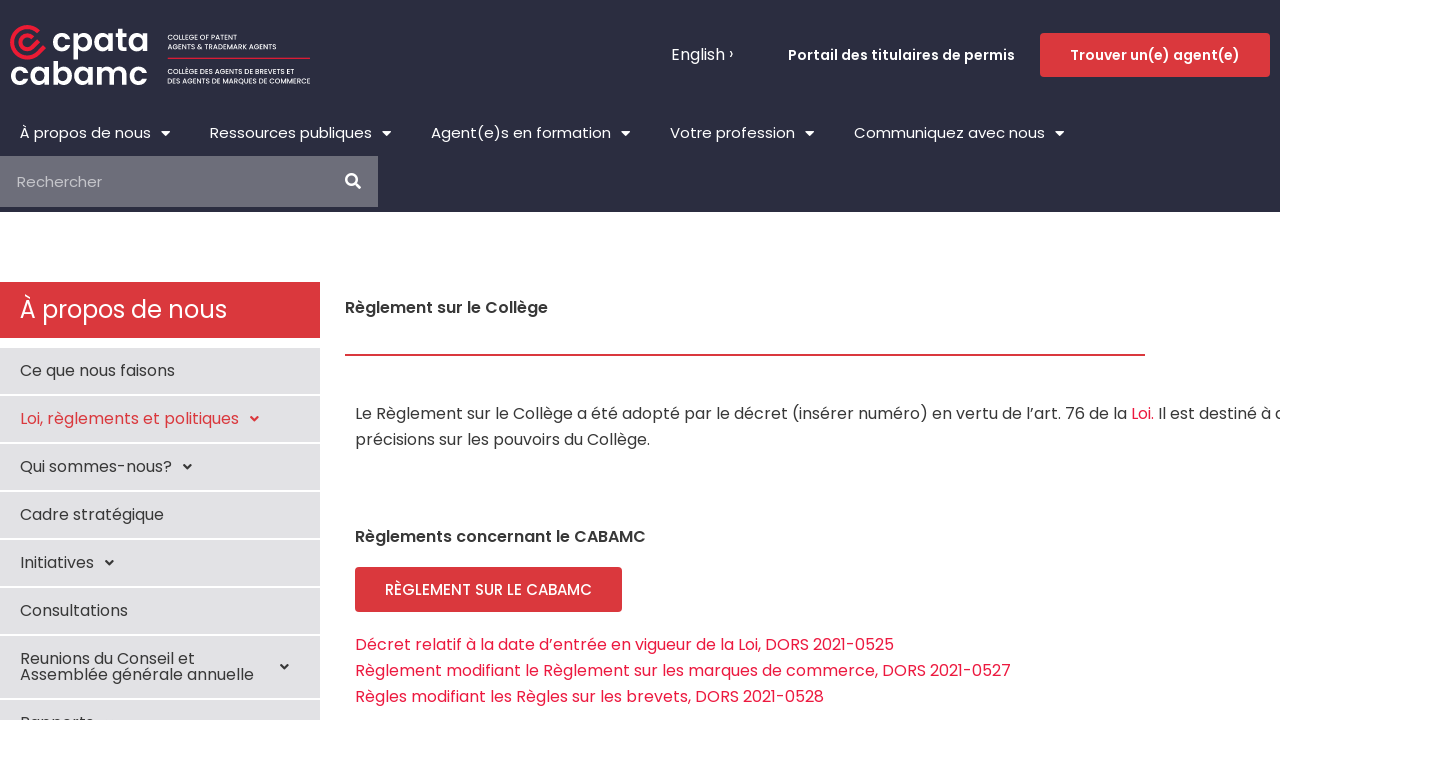

--- FILE ---
content_type: text/html; charset=UTF-8
request_url: https://cpata-cabamc.ca/fr/a-propos-de-nous/reglement-sur-le-college/
body_size: 51715
content:
<!DOCTYPE html>
<html lang="fr-FR">
<head>
<meta charset="UTF-8">
<meta name="viewport" content="width=device-width, initial-scale=1">
	<link rel="profile" href="https://gmpg.org/xfn/11"> 
	<meta name='robots' content='index, follow, max-image-preview:large, max-snippet:-1, max-video-preview:-1' />
	<style>img:is([sizes="auto" i], [sizes^="auto," i]) { contain-intrinsic-size: 3000px 1500px }</style>
	
	<!-- This site is optimized with the Yoast SEO plugin v26.4 - https://yoast.com/wordpress/plugins/seo/ -->
	<title>Règlement sur le Collège - CABAMC</title>
	<link rel="canonical" href="https://cpata-cabamc.ca/fr/a-propos-de-nous/reglement-sur-le-college/" />
	<meta property="og:locale" content="fr_FR" />
	<meta property="og:type" content="article" />
	<meta property="og:title" content="Règlement sur le Collège - CABAMC" />
	<meta property="og:description" content="Le Règlement sur le Collège a été adopté par le décret (insérer numéro) en vertu" />
	<meta property="og:url" content="https://cpata-cabamc.ca/fr/a-propos-de-nous/reglement-sur-le-college/" />
	<meta property="og:site_name" content="CABAMC" />
	<meta property="article:modified_time" content="2024-06-21T15:10:47+00:00" />
	<meta name="twitter:card" content="summary_large_image" />
	<meta name="twitter:label1" content="Durée de lecture estimée" />
	<meta name="twitter:data1" content="1 minute" />
	<script type="application/ld+json" class="yoast-schema-graph">{"@context":"https://schema.org","@graph":[{"@type":"WebPage","@id":"https://cpata-cabamc.ca/fr/a-propos-de-nous/reglement-sur-le-college/","url":"https://cpata-cabamc.ca/fr/a-propos-de-nous/reglement-sur-le-college/","name":"Règlement sur le Collège - CABAMC","isPartOf":{"@id":"https://cpata-cabamc.ca/fr/#website"},"datePublished":"2023-12-13T16:35:54+00:00","dateModified":"2024-06-21T15:10:47+00:00","breadcrumb":{"@id":"https://cpata-cabamc.ca/fr/a-propos-de-nous/reglement-sur-le-college/#breadcrumb"},"inLanguage":"fr-FR","potentialAction":[{"@type":"ReadAction","target":["https://cpata-cabamc.ca/fr/a-propos-de-nous/reglement-sur-le-college/"]}]},{"@type":"BreadcrumbList","@id":"https://cpata-cabamc.ca/fr/a-propos-de-nous/reglement-sur-le-college/#breadcrumb","itemListElement":[{"@type":"ListItem","position":1,"name":"Accueil","item":"https://cpata-cabamc.ca/fr/"},{"@type":"ListItem","position":2,"name":"À propos de nous","item":"https://cpata-cabamc.ca/fr/about-us/"},{"@type":"ListItem","position":3,"name":"Règlement sur le Collège"}]},{"@type":"WebSite","@id":"https://cpata-cabamc.ca/fr/#website","url":"https://cpata-cabamc.ca/fr/","name":"CABAMC","description":"CABAMC","publisher":{"@id":"https://cpata-cabamc.ca/fr/#organization"},"potentialAction":[{"@type":"SearchAction","target":{"@type":"EntryPoint","urlTemplate":"https://cpata-cabamc.ca/fr/?s={search_term_string}"},"query-input":{"@type":"PropertyValueSpecification","valueRequired":true,"valueName":"search_term_string"}}],"inLanguage":"fr-FR"},{"@type":"Organization","@id":"https://cpata-cabamc.ca/fr/#organization","name":"CABAMC","url":"https://cpata-cabamc.ca/fr/","logo":{"@type":"ImageObject","inLanguage":"fr-FR","@id":"https://cpata-cabamc.ca/fr/#/schema/logo/image/","url":"https://cpata-cabamc.ca/wp-content/uploads/2021/02/Logo-Light-RGB.svg","contentUrl":"https://cpata-cabamc.ca/wp-content/uploads/2021/02/Logo-Light-RGB.svg","width":561,"height":112,"caption":"CABAMC"},"image":{"@id":"https://cpata-cabamc.ca/fr/#/schema/logo/image/"}}]}</script>
	<!-- / Yoast SEO plugin. -->


<link rel='dns-prefetch' href='//fonts.googleapis.com' />
<link rel="alternate" type="application/rss+xml" title="CABAMC &raquo; Flux" href="https://cpata-cabamc.ca/fr/feed/" />
<link rel="alternate" type="application/rss+xml" title="CABAMC &raquo; Flux des commentaires" href="https://cpata-cabamc.ca/fr/comments/feed/" />
		<!-- This site uses the Google Analytics by MonsterInsights plugin v9.10.0 - Using Analytics tracking - https://www.monsterinsights.com/ -->
							<script src="//www.googletagmanager.com/gtag/js?id=G-ZGJV7XL7PR"  data-cfasync="false" data-wpfc-render="false" async></script>
			<script data-cfasync="false" data-wpfc-render="false">
				var mi_version = '9.10.0';
				var mi_track_user = true;
				var mi_no_track_reason = '';
								var MonsterInsightsDefaultLocations = {"page_location":"https:\/\/cpata-cabamc.ca\/fr\/a-propos-de-nous\/reglement-sur-le-college\/"};
								if ( typeof MonsterInsightsPrivacyGuardFilter === 'function' ) {
					var MonsterInsightsLocations = (typeof MonsterInsightsExcludeQuery === 'object') ? MonsterInsightsPrivacyGuardFilter( MonsterInsightsExcludeQuery ) : MonsterInsightsPrivacyGuardFilter( MonsterInsightsDefaultLocations );
				} else {
					var MonsterInsightsLocations = (typeof MonsterInsightsExcludeQuery === 'object') ? MonsterInsightsExcludeQuery : MonsterInsightsDefaultLocations;
				}

								var disableStrs = [
										'ga-disable-G-ZGJV7XL7PR',
									];

				/* Function to detect opted out users */
				function __gtagTrackerIsOptedOut() {
					for (var index = 0; index < disableStrs.length; index++) {
						if (document.cookie.indexOf(disableStrs[index] + '=true') > -1) {
							return true;
						}
					}

					return false;
				}

				/* Disable tracking if the opt-out cookie exists. */
				if (__gtagTrackerIsOptedOut()) {
					for (var index = 0; index < disableStrs.length; index++) {
						window[disableStrs[index]] = true;
					}
				}

				/* Opt-out function */
				function __gtagTrackerOptout() {
					for (var index = 0; index < disableStrs.length; index++) {
						document.cookie = disableStrs[index] + '=true; expires=Thu, 31 Dec 2099 23:59:59 UTC; path=/';
						window[disableStrs[index]] = true;
					}
				}

				if ('undefined' === typeof gaOptout) {
					function gaOptout() {
						__gtagTrackerOptout();
					}
				}
								window.dataLayer = window.dataLayer || [];

				window.MonsterInsightsDualTracker = {
					helpers: {},
					trackers: {},
				};
				if (mi_track_user) {
					function __gtagDataLayer() {
						dataLayer.push(arguments);
					}

					function __gtagTracker(type, name, parameters) {
						if (!parameters) {
							parameters = {};
						}

						if (parameters.send_to) {
							__gtagDataLayer.apply(null, arguments);
							return;
						}

						if (type === 'event') {
														parameters.send_to = monsterinsights_frontend.v4_id;
							var hookName = name;
							if (typeof parameters['event_category'] !== 'undefined') {
								hookName = parameters['event_category'] + ':' + name;
							}

							if (typeof MonsterInsightsDualTracker.trackers[hookName] !== 'undefined') {
								MonsterInsightsDualTracker.trackers[hookName](parameters);
							} else {
								__gtagDataLayer('event', name, parameters);
							}
							
						} else {
							__gtagDataLayer.apply(null, arguments);
						}
					}

					__gtagTracker('js', new Date());
					__gtagTracker('set', {
						'developer_id.dZGIzZG': true,
											});
					if ( MonsterInsightsLocations.page_location ) {
						__gtagTracker('set', MonsterInsightsLocations);
					}
										__gtagTracker('config', 'G-ZGJV7XL7PR', {"forceSSL":"true","anonymize_ip":"true","link_attribution":"true"} );
										window.gtag = __gtagTracker;										(function () {
						/* https://developers.google.com/analytics/devguides/collection/analyticsjs/ */
						/* ga and __gaTracker compatibility shim. */
						var noopfn = function () {
							return null;
						};
						var newtracker = function () {
							return new Tracker();
						};
						var Tracker = function () {
							return null;
						};
						var p = Tracker.prototype;
						p.get = noopfn;
						p.set = noopfn;
						p.send = function () {
							var args = Array.prototype.slice.call(arguments);
							args.unshift('send');
							__gaTracker.apply(null, args);
						};
						var __gaTracker = function () {
							var len = arguments.length;
							if (len === 0) {
								return;
							}
							var f = arguments[len - 1];
							if (typeof f !== 'object' || f === null || typeof f.hitCallback !== 'function') {
								if ('send' === arguments[0]) {
									var hitConverted, hitObject = false, action;
									if ('event' === arguments[1]) {
										if ('undefined' !== typeof arguments[3]) {
											hitObject = {
												'eventAction': arguments[3],
												'eventCategory': arguments[2],
												'eventLabel': arguments[4],
												'value': arguments[5] ? arguments[5] : 1,
											}
										}
									}
									if ('pageview' === arguments[1]) {
										if ('undefined' !== typeof arguments[2]) {
											hitObject = {
												'eventAction': 'page_view',
												'page_path': arguments[2],
											}
										}
									}
									if (typeof arguments[2] === 'object') {
										hitObject = arguments[2];
									}
									if (typeof arguments[5] === 'object') {
										Object.assign(hitObject, arguments[5]);
									}
									if ('undefined' !== typeof arguments[1].hitType) {
										hitObject = arguments[1];
										if ('pageview' === hitObject.hitType) {
											hitObject.eventAction = 'page_view';
										}
									}
									if (hitObject) {
										action = 'timing' === arguments[1].hitType ? 'timing_complete' : hitObject.eventAction;
										hitConverted = mapArgs(hitObject);
										__gtagTracker('event', action, hitConverted);
									}
								}
								return;
							}

							function mapArgs(args) {
								var arg, hit = {};
								var gaMap = {
									'eventCategory': 'event_category',
									'eventAction': 'event_action',
									'eventLabel': 'event_label',
									'eventValue': 'event_value',
									'nonInteraction': 'non_interaction',
									'timingCategory': 'event_category',
									'timingVar': 'name',
									'timingValue': 'value',
									'timingLabel': 'event_label',
									'page': 'page_path',
									'location': 'page_location',
									'title': 'page_title',
									'referrer' : 'page_referrer',
								};
								for (arg in args) {
																		if (!(!args.hasOwnProperty(arg) || !gaMap.hasOwnProperty(arg))) {
										hit[gaMap[arg]] = args[arg];
									} else {
										hit[arg] = args[arg];
									}
								}
								return hit;
							}

							try {
								f.hitCallback();
							} catch (ex) {
							}
						};
						__gaTracker.create = newtracker;
						__gaTracker.getByName = newtracker;
						__gaTracker.getAll = function () {
							return [];
						};
						__gaTracker.remove = noopfn;
						__gaTracker.loaded = true;
						window['__gaTracker'] = __gaTracker;
					})();
									} else {
										console.log("");
					(function () {
						function __gtagTracker() {
							return null;
						}

						window['__gtagTracker'] = __gtagTracker;
						window['gtag'] = __gtagTracker;
					})();
									}
			</script>
							<!-- / Google Analytics by MonsterInsights -->
		<script>
window._wpemojiSettings = {"baseUrl":"https:\/\/s.w.org\/images\/core\/emoji\/16.0.1\/72x72\/","ext":".png","svgUrl":"https:\/\/s.w.org\/images\/core\/emoji\/16.0.1\/svg\/","svgExt":".svg","source":{"concatemoji":"https:\/\/cpata-cabamc.ca\/wp-includes\/js\/wp-emoji-release.min.js?ver=6.8.3"}};
/*! This file is auto-generated */
!function(s,n){var o,i,e;function c(e){try{var t={supportTests:e,timestamp:(new Date).valueOf()};sessionStorage.setItem(o,JSON.stringify(t))}catch(e){}}function p(e,t,n){e.clearRect(0,0,e.canvas.width,e.canvas.height),e.fillText(t,0,0);var t=new Uint32Array(e.getImageData(0,0,e.canvas.width,e.canvas.height).data),a=(e.clearRect(0,0,e.canvas.width,e.canvas.height),e.fillText(n,0,0),new Uint32Array(e.getImageData(0,0,e.canvas.width,e.canvas.height).data));return t.every(function(e,t){return e===a[t]})}function u(e,t){e.clearRect(0,0,e.canvas.width,e.canvas.height),e.fillText(t,0,0);for(var n=e.getImageData(16,16,1,1),a=0;a<n.data.length;a++)if(0!==n.data[a])return!1;return!0}function f(e,t,n,a){switch(t){case"flag":return n(e,"\ud83c\udff3\ufe0f\u200d\u26a7\ufe0f","\ud83c\udff3\ufe0f\u200b\u26a7\ufe0f")?!1:!n(e,"\ud83c\udde8\ud83c\uddf6","\ud83c\udde8\u200b\ud83c\uddf6")&&!n(e,"\ud83c\udff4\udb40\udc67\udb40\udc62\udb40\udc65\udb40\udc6e\udb40\udc67\udb40\udc7f","\ud83c\udff4\u200b\udb40\udc67\u200b\udb40\udc62\u200b\udb40\udc65\u200b\udb40\udc6e\u200b\udb40\udc67\u200b\udb40\udc7f");case"emoji":return!a(e,"\ud83e\udedf")}return!1}function g(e,t,n,a){var r="undefined"!=typeof WorkerGlobalScope&&self instanceof WorkerGlobalScope?new OffscreenCanvas(300,150):s.createElement("canvas"),o=r.getContext("2d",{willReadFrequently:!0}),i=(o.textBaseline="top",o.font="600 32px Arial",{});return e.forEach(function(e){i[e]=t(o,e,n,a)}),i}function t(e){var t=s.createElement("script");t.src=e,t.defer=!0,s.head.appendChild(t)}"undefined"!=typeof Promise&&(o="wpEmojiSettingsSupports",i=["flag","emoji"],n.supports={everything:!0,everythingExceptFlag:!0},e=new Promise(function(e){s.addEventListener("DOMContentLoaded",e,{once:!0})}),new Promise(function(t){var n=function(){try{var e=JSON.parse(sessionStorage.getItem(o));if("object"==typeof e&&"number"==typeof e.timestamp&&(new Date).valueOf()<e.timestamp+604800&&"object"==typeof e.supportTests)return e.supportTests}catch(e){}return null}();if(!n){if("undefined"!=typeof Worker&&"undefined"!=typeof OffscreenCanvas&&"undefined"!=typeof URL&&URL.createObjectURL&&"undefined"!=typeof Blob)try{var e="postMessage("+g.toString()+"("+[JSON.stringify(i),f.toString(),p.toString(),u.toString()].join(",")+"));",a=new Blob([e],{type:"text/javascript"}),r=new Worker(URL.createObjectURL(a),{name:"wpTestEmojiSupports"});return void(r.onmessage=function(e){c(n=e.data),r.terminate(),t(n)})}catch(e){}c(n=g(i,f,p,u))}t(n)}).then(function(e){for(var t in e)n.supports[t]=e[t],n.supports.everything=n.supports.everything&&n.supports[t],"flag"!==t&&(n.supports.everythingExceptFlag=n.supports.everythingExceptFlag&&n.supports[t]);n.supports.everythingExceptFlag=n.supports.everythingExceptFlag&&!n.supports.flag,n.DOMReady=!1,n.readyCallback=function(){n.DOMReady=!0}}).then(function(){return e}).then(function(){var e;n.supports.everything||(n.readyCallback(),(e=n.source||{}).concatemoji?t(e.concatemoji):e.wpemoji&&e.twemoji&&(t(e.twemoji),t(e.wpemoji)))}))}((window,document),window._wpemojiSettings);
</script>
<link rel='stylesheet' id='astra-theme-css-css' href='https://cpata-cabamc.ca/wp-content/themes/astra/assets/css/minified/frontend.min.css?ver=4.11.15' media='all' />
<style id='astra-theme-css-inline-css'>
.ast-no-sidebar .entry-content .alignfull {margin-left: calc( -50vw + 50%);margin-right: calc( -50vw + 50%);max-width: 100vw;width: 100vw;}.ast-no-sidebar .entry-content .alignwide {margin-left: calc(-41vw + 50%);margin-right: calc(-41vw + 50%);max-width: unset;width: unset;}.ast-no-sidebar .entry-content .alignfull .alignfull,.ast-no-sidebar .entry-content .alignfull .alignwide,.ast-no-sidebar .entry-content .alignwide .alignfull,.ast-no-sidebar .entry-content .alignwide .alignwide,.ast-no-sidebar .entry-content .wp-block-column .alignfull,.ast-no-sidebar .entry-content .wp-block-column .alignwide{width: 100%;margin-left: auto;margin-right: auto;}.wp-block-gallery,.blocks-gallery-grid {margin: 0;}.wp-block-separator {max-width: 100px;}.wp-block-separator.is-style-wide,.wp-block-separator.is-style-dots {max-width: none;}.entry-content .has-2-columns .wp-block-column:first-child {padding-right: 10px;}.entry-content .has-2-columns .wp-block-column:last-child {padding-left: 10px;}@media (max-width: 782px) {.entry-content .wp-block-columns .wp-block-column {flex-basis: 100%;}.entry-content .has-2-columns .wp-block-column:first-child {padding-right: 0;}.entry-content .has-2-columns .wp-block-column:last-child {padding-left: 0;}}body .entry-content .wp-block-latest-posts {margin-left: 0;}body .entry-content .wp-block-latest-posts li {list-style: none;}.ast-no-sidebar .ast-container .entry-content .wp-block-latest-posts {margin-left: 0;}.ast-header-break-point .entry-content .alignwide {margin-left: auto;margin-right: auto;}.entry-content .blocks-gallery-item img {margin-bottom: auto;}.wp-block-pullquote {border-top: 4px solid #555d66;border-bottom: 4px solid #555d66;color: #40464d;}:root{--ast-post-nav-space:0;--ast-container-default-xlg-padding:6.67em;--ast-container-default-lg-padding:5.67em;--ast-container-default-slg-padding:4.34em;--ast-container-default-md-padding:3.34em;--ast-container-default-sm-padding:6.67em;--ast-container-default-xs-padding:2.4em;--ast-container-default-xxs-padding:1.4em;--ast-code-block-background:#EEEEEE;--ast-comment-inputs-background:#FAFAFA;--ast-normal-container-width:1350px;--ast-narrow-container-width:750px;--ast-blog-title-font-weight:normal;--ast-blog-meta-weight:inherit;--ast-global-color-primary:var(--ast-global-color-5);--ast-global-color-secondary:var(--ast-global-color-4);--ast-global-color-alternate-background:var(--ast-global-color-7);--ast-global-color-subtle-background:var(--ast-global-color-6);--ast-bg-style-guide:#F8FAFC;--ast-shadow-style-guide:0px 0px 4px 0 #00000057;--ast-global-dark-bg-style:#fff;--ast-global-dark-lfs:#fbfbfb;--ast-widget-bg-color:#fafafa;--ast-wc-container-head-bg-color:#fbfbfb;--ast-title-layout-bg:#eeeeee;--ast-search-border-color:#e7e7e7;--ast-lifter-hover-bg:#e6e6e6;--ast-gallery-block-color:#000;--srfm-color-input-label:var(--ast-global-color-2);}html{font-size:100%;}a,.page-title{color:#ec193f;}a:hover,a:focus{color:#ec193f;}body,button,input,select,textarea,.ast-button,.ast-custom-button{font-family:'Roboto',sans-serif;font-weight:400;font-size:16px;font-size:1rem;line-height:var(--ast-body-line-height,1.65em);}blockquote{color:#000000;}h1,h2,h3,h4,h5,h6,.entry-content :where(h1,h2,h3,h4,h5,h6),.site-title,.site-title a{font-family:'Poppins',sans-serif;font-weight:500;}.ast-site-identity .site-title a{color:var(--ast-global-color-2);}.site-title{font-size:35px;font-size:2.1875rem;display:none;}header .custom-logo-link img{max-width:142px;width:142px;}.astra-logo-svg{width:142px;}.site-header .site-description{font-size:15px;font-size:0.9375rem;display:none;}.entry-title{font-size:26px;font-size:1.625rem;}.archive .ast-article-post .ast-article-inner,.blog .ast-article-post .ast-article-inner,.archive .ast-article-post .ast-article-inner:hover,.blog .ast-article-post .ast-article-inner:hover{overflow:hidden;}h1,.entry-content :where(h1){font-size:40px;font-size:2.5rem;font-family:'Poppins',sans-serif;line-height:1.4em;}h2,.entry-content :where(h2){font-size:32px;font-size:2rem;font-family:'Poppins',sans-serif;line-height:1.3em;}h3,.entry-content :where(h3){font-size:26px;font-size:1.625rem;font-family:'Poppins',sans-serif;line-height:1.3em;}h4,.entry-content :where(h4){font-size:24px;font-size:1.5rem;line-height:1.2em;font-family:'Poppins',sans-serif;}h5,.entry-content :where(h5){font-size:20px;font-size:1.25rem;line-height:1.2em;font-family:'Poppins',sans-serif;}h6,.entry-content :where(h6){font-size:16px;font-size:1rem;line-height:1.25em;font-family:'Poppins',sans-serif;}::selection{background-color:#ec193f;color:#ffffff;}body,h1,h2,h3,h4,h5,h6,.entry-title a,.entry-content :where(h1,h2,h3,h4,h5,h6){color:#383838;}.tagcloud a:hover,.tagcloud a:focus,.tagcloud a.current-item{color:#ffffff;border-color:#ec193f;background-color:#ec193f;}input:focus,input[type="text"]:focus,input[type="email"]:focus,input[type="url"]:focus,input[type="password"]:focus,input[type="reset"]:focus,input[type="search"]:focus,textarea:focus{border-color:#ec193f;}input[type="radio"]:checked,input[type=reset],input[type="checkbox"]:checked,input[type="checkbox"]:hover:checked,input[type="checkbox"]:focus:checked,input[type=range]::-webkit-slider-thumb{border-color:#ec193f;background-color:#ec193f;box-shadow:none;}.site-footer a:hover + .post-count,.site-footer a:focus + .post-count{background:#ec193f;border-color:#ec193f;}.single .nav-links .nav-previous,.single .nav-links .nav-next{color:#ec193f;}.entry-meta,.entry-meta *{line-height:1.45;color:#ec193f;}.entry-meta a:not(.ast-button):hover,.entry-meta a:not(.ast-button):hover *,.entry-meta a:not(.ast-button):focus,.entry-meta a:not(.ast-button):focus *,.page-links > .page-link,.page-links .page-link:hover,.post-navigation a:hover{color:#ec193f;}#cat option,.secondary .calendar_wrap thead a,.secondary .calendar_wrap thead a:visited{color:#ec193f;}.secondary .calendar_wrap #today,.ast-progress-val span{background:#ec193f;}.secondary a:hover + .post-count,.secondary a:focus + .post-count{background:#ec193f;border-color:#ec193f;}.calendar_wrap #today > a{color:#ffffff;}.page-links .page-link,.single .post-navigation a{color:#ec193f;}.ast-search-menu-icon .search-form button.search-submit{padding:0 4px;}.ast-search-menu-icon form.search-form{padding-right:0;}.ast-search-menu-icon.slide-search input.search-field{width:0;}.ast-header-search .ast-search-menu-icon.ast-dropdown-active .search-form,.ast-header-search .ast-search-menu-icon.ast-dropdown-active .search-field:focus{transition:all 0.2s;}.search-form input.search-field:focus{outline:none;}.widget-title,.widget .wp-block-heading{font-size:22px;font-size:1.375rem;color:#383838;}.single .ast-author-details .author-title{color:#ec193f;}.ast-search-menu-icon.slide-search a:focus-visible:focus-visible,.astra-search-icon:focus-visible,#close:focus-visible,a:focus-visible,.ast-menu-toggle:focus-visible,.site .skip-link:focus-visible,.wp-block-loginout input:focus-visible,.wp-block-search.wp-block-search__button-inside .wp-block-search__inside-wrapper,.ast-header-navigation-arrow:focus-visible,.ast-orders-table__row .ast-orders-table__cell:focus-visible,a#ast-apply-coupon:focus-visible,#ast-apply-coupon:focus-visible,#close:focus-visible,.button.search-submit:focus-visible,#search_submit:focus,.normal-search:focus-visible,.ast-header-account-wrap:focus-visible,.astra-cart-drawer-close:focus,.ast-single-variation:focus,.ast-button:focus{outline-style:dotted;outline-color:inherit;outline-width:thin;}input:focus,input[type="text"]:focus,input[type="email"]:focus,input[type="url"]:focus,input[type="password"]:focus,input[type="reset"]:focus,input[type="search"]:focus,input[type="number"]:focus,textarea:focus,.wp-block-search__input:focus,[data-section="section-header-mobile-trigger"] .ast-button-wrap .ast-mobile-menu-trigger-minimal:focus,.ast-mobile-popup-drawer.active .menu-toggle-close:focus,#ast-scroll-top:focus,#coupon_code:focus,#ast-coupon-code:focus{border-style:dotted;border-color:inherit;border-width:thin;}input{outline:none;}.ast-logo-title-inline .site-logo-img{padding-right:1em;}.site-logo-img img{ transition:all 0.2s linear;}body .ast-oembed-container *{position:absolute;top:0;width:100%;height:100%;left:0;}body .wp-block-embed-pocket-casts .ast-oembed-container *{position:unset;}.ast-single-post-featured-section + article {margin-top: 2em;}.site-content .ast-single-post-featured-section img {width: 100%;overflow: hidden;object-fit: cover;}.site > .ast-single-related-posts-container {margin-top: 0;}@media (min-width: 922px) {.ast-desktop .ast-container--narrow {max-width: var(--ast-narrow-container-width);margin: 0 auto;}}.ast-page-builder-template .hentry {margin: 0;}.ast-page-builder-template .site-content > .ast-container {max-width: 100%;padding: 0;}.ast-page-builder-template .site .site-content #primary {padding: 0;margin: 0;}.ast-page-builder-template .no-results {text-align: center;margin: 4em auto;}.ast-page-builder-template .ast-pagination {padding: 2em;}.ast-page-builder-template .entry-header.ast-no-title.ast-no-thumbnail {margin-top: 0;}.ast-page-builder-template .entry-header.ast-header-without-markup {margin-top: 0;margin-bottom: 0;}.ast-page-builder-template .entry-header.ast-no-title.ast-no-meta {margin-bottom: 0;}.ast-page-builder-template.single .post-navigation {padding-bottom: 2em;}.ast-page-builder-template.single-post .site-content > .ast-container {max-width: 100%;}.ast-page-builder-template .entry-header {margin-top: 4em;margin-left: auto;margin-right: auto;padding-left: 20px;padding-right: 20px;}.single.ast-page-builder-template .entry-header {padding-left: 20px;padding-right: 20px;}.ast-page-builder-template .ast-archive-description {margin: 4em auto 0;padding-left: 20px;padding-right: 20px;}.ast-page-builder-template.ast-no-sidebar .entry-content .alignwide {margin-left: 0;margin-right: 0;}@media (max-width:921.9px){#ast-desktop-header{display:none;}}@media (min-width:922px){#ast-mobile-header{display:none;}}.wp-block-buttons.aligncenter{justify-content:center;}@media (max-width:921px){.ast-theme-transparent-header #primary,.ast-theme-transparent-header #secondary{padding:0;}}@media (max-width:921px){.ast-plain-container.ast-no-sidebar #primary{padding:0;}}.ast-plain-container.ast-no-sidebar #primary{margin-top:0;margin-bottom:0;}@media (min-width:1200px){.wp-block-group .has-background{padding:20px;}}@media (min-width:1200px){.ast-plain-container.ast-no-sidebar .entry-content .alignwide .wp-block-cover__inner-container,.ast-plain-container.ast-no-sidebar .entry-content .alignfull .wp-block-cover__inner-container{width:1390px;}}@media (min-width:1200px){.wp-block-cover-image.alignwide .wp-block-cover__inner-container,.wp-block-cover.alignwide .wp-block-cover__inner-container,.wp-block-cover-image.alignfull .wp-block-cover__inner-container,.wp-block-cover.alignfull .wp-block-cover__inner-container{width:100%;}}.wp-block-columns{margin-bottom:unset;}.wp-block-image.size-full{margin:2rem 0;}.wp-block-separator.has-background{padding:0;}.wp-block-gallery{margin-bottom:1.6em;}.wp-block-group{padding-top:4em;padding-bottom:4em;}.wp-block-group__inner-container .wp-block-columns:last-child,.wp-block-group__inner-container :last-child,.wp-block-table table{margin-bottom:0;}.blocks-gallery-grid{width:100%;}.wp-block-navigation-link__content{padding:5px 0;}.wp-block-group .wp-block-group .has-text-align-center,.wp-block-group .wp-block-column .has-text-align-center{max-width:100%;}.has-text-align-center{margin:0 auto;}@media (min-width:1200px){.wp-block-cover__inner-container,.alignwide .wp-block-group__inner-container,.alignfull .wp-block-group__inner-container{max-width:1200px;margin:0 auto;}.wp-block-group.alignnone,.wp-block-group.aligncenter,.wp-block-group.alignleft,.wp-block-group.alignright,.wp-block-group.alignwide,.wp-block-columns.alignwide{margin:2rem 0 1rem 0;}}@media (max-width:1200px){.wp-block-group{padding:3em;}.wp-block-group .wp-block-group{padding:1.5em;}.wp-block-columns,.wp-block-column{margin:1rem 0;}}@media (min-width:921px){.wp-block-columns .wp-block-group{padding:2em;}}@media (max-width:544px){.wp-block-cover-image .wp-block-cover__inner-container,.wp-block-cover .wp-block-cover__inner-container{width:unset;}.wp-block-cover,.wp-block-cover-image{padding:2em 0;}.wp-block-group,.wp-block-cover{padding:2em;}.wp-block-media-text__media img,.wp-block-media-text__media video{width:unset;max-width:100%;}.wp-block-media-text.has-background .wp-block-media-text__content{padding:1em;}}.wp-block-image.aligncenter{margin-left:auto;margin-right:auto;}.wp-block-table.aligncenter{margin-left:auto;margin-right:auto;}@media (min-width:544px){.entry-content .wp-block-media-text.has-media-on-the-right .wp-block-media-text__content{padding:0 8% 0 0;}.entry-content .wp-block-media-text .wp-block-media-text__content{padding:0 0 0 8%;}.ast-plain-container .site-content .entry-content .has-custom-content-position.is-position-bottom-left > *,.ast-plain-container .site-content .entry-content .has-custom-content-position.is-position-bottom-right > *,.ast-plain-container .site-content .entry-content .has-custom-content-position.is-position-top-left > *,.ast-plain-container .site-content .entry-content .has-custom-content-position.is-position-top-right > *,.ast-plain-container .site-content .entry-content .has-custom-content-position.is-position-center-right > *,.ast-plain-container .site-content .entry-content .has-custom-content-position.is-position-center-left > *{margin:0;}}@media (max-width:544px){.entry-content .wp-block-media-text .wp-block-media-text__content{padding:8% 0;}.wp-block-media-text .wp-block-media-text__media img{width:auto;max-width:100%;}}.wp-block-buttons .wp-block-button.is-style-outline .wp-block-button__link.wp-element-button,.ast-outline-button,.wp-block-uagb-buttons-child .uagb-buttons-repeater.ast-outline-button{border-color:#ec193f;border-top-width:2px;border-right-width:2px;border-bottom-width:2px;border-left-width:2px;font-family:'Poppins',sans-serif;font-weight:400;font-size:16px;font-size:1rem;line-height:1em;border-top-left-radius:4px;border-top-right-radius:4px;border-bottom-right-radius:4px;border-bottom-left-radius:4px;}.wp-block-button.is-style-outline .wp-block-button__link:hover,.wp-block-buttons .wp-block-button.is-style-outline .wp-block-button__link:focus,.wp-block-buttons .wp-block-button.is-style-outline > .wp-block-button__link:not(.has-text-color):hover,.wp-block-buttons .wp-block-button.wp-block-button__link.is-style-outline:not(.has-text-color):hover,.ast-outline-button:hover,.ast-outline-button:focus,.wp-block-uagb-buttons-child .uagb-buttons-repeater.ast-outline-button:hover,.wp-block-uagb-buttons-child .uagb-buttons-repeater.ast-outline-button:focus{background-color:rgba(236,24,63,0.8);}.wp-block-button .wp-block-button__link.wp-element-button.is-style-outline:not(.has-background),.wp-block-button.is-style-outline>.wp-block-button__link.wp-element-button:not(.has-background),.ast-outline-button{background-color:#ec193f;}.entry-content[data-ast-blocks-layout] > figure{margin-bottom:1em;}.elementor-widget-container .elementor-loop-container .e-loop-item[data-elementor-type="loop-item"]{width:100%;}@media (max-width:921px){.ast-left-sidebar #content > .ast-container{display:flex;flex-direction:column-reverse;width:100%;}.ast-separate-container .ast-article-post,.ast-separate-container .ast-article-single{padding:1.5em 2.14em;}.ast-author-box img.avatar{margin:20px 0 0 0;}}@media (min-width:922px){.ast-separate-container.ast-right-sidebar #primary,.ast-separate-container.ast-left-sidebar #primary{border:0;}.search-no-results.ast-separate-container #primary{margin-bottom:4em;}}.wp-block-button .wp-block-button__link{color:#ffffff;}.wp-block-button .wp-block-button__link:hover,.wp-block-button .wp-block-button__link:focus{color:#ffffff;background-color:rgba(236,24,63,0.8);border-color:rgba(236,24,63,0.8);}.elementor-widget-heading h1.elementor-heading-title{line-height:1.4em;}.elementor-widget-heading h2.elementor-heading-title{line-height:1.3em;}.elementor-widget-heading h3.elementor-heading-title{line-height:1.3em;}.elementor-widget-heading h4.elementor-heading-title{line-height:1.2em;}.elementor-widget-heading h5.elementor-heading-title{line-height:1.2em;}.elementor-widget-heading h6.elementor-heading-title{line-height:1.25em;}.wp-block-button .wp-block-button__link{border-top-width:0;border-right-width:0;border-left-width:0;border-bottom-width:0;border-color:#ec193f;background-color:#ec193f;color:#ffffff;font-family:'Poppins',sans-serif;font-weight:400;line-height:1em;font-size:16px;font-size:1rem;border-top-left-radius:4px;border-top-right-radius:4px;border-bottom-right-radius:4px;border-bottom-left-radius:4px;padding-top:15px;padding-right:30px;padding-bottom:15px;padding-left:30px;}.menu-toggle,button,.ast-button,.ast-custom-button,.button,input#submit,input[type="button"],input[type="submit"],input[type="reset"]{border-style:solid;border-top-width:0;border-right-width:0;border-left-width:0;border-bottom-width:0;color:#ffffff;border-color:#ec193f;background-color:#ec193f;padding-top:15px;padding-right:30px;padding-bottom:15px;padding-left:30px;font-family:'Poppins',sans-serif;font-weight:400;font-size:16px;font-size:1rem;line-height:1em;border-top-left-radius:4px;border-top-right-radius:4px;border-bottom-right-radius:4px;border-bottom-left-radius:4px;}button:focus,.menu-toggle:hover,button:hover,.ast-button:hover,.ast-custom-button:hover .button:hover,.ast-custom-button:hover ,input[type=reset]:hover,input[type=reset]:focus,input#submit:hover,input#submit:focus,input[type="button"]:hover,input[type="button"]:focus,input[type="submit"]:hover,input[type="submit"]:focus{color:#ffffff;background-color:rgba(236,24,63,0.8);border-color:rgba(236,24,63,0.8);}@media (max-width:921px){.ast-mobile-header-stack .main-header-bar .ast-search-menu-icon{display:inline-block;}.ast-header-break-point.ast-header-custom-item-outside .ast-mobile-header-stack .main-header-bar .ast-search-icon{margin:0;}.ast-comment-avatar-wrap img{max-width:2.5em;}.ast-comment-meta{padding:0 1.8888em 1.3333em;}.ast-separate-container .ast-comment-list li.depth-1{padding:1.5em 2.14em;}.ast-separate-container .comment-respond{padding:2em 2.14em;}}@media (min-width:544px){.ast-container{max-width:100%;}}@media (max-width:544px){.ast-separate-container .ast-article-post,.ast-separate-container .ast-article-single,.ast-separate-container .comments-title,.ast-separate-container .ast-archive-description{padding:1.5em 1em;}.ast-separate-container #content .ast-container{padding-left:0.54em;padding-right:0.54em;}.ast-separate-container .ast-comment-list .bypostauthor{padding:.5em;}.ast-search-menu-icon.ast-dropdown-active .search-field{width:170px;}}@media (max-width:921px){.ast-header-break-point .ast-search-menu-icon.slide-search .search-form{right:0;}.ast-header-break-point .ast-mobile-header-stack .ast-search-menu-icon.slide-search .search-form{right:-1em;}} #ast-mobile-header .ast-site-header-cart-li a{pointer-events:none;}body,.ast-separate-container{background-color:#f4f4f4;background-image:none;}.ast-no-sidebar.ast-separate-container .entry-content .alignfull {margin-left: -6.67em;margin-right: -6.67em;width: auto;}@media (max-width: 1200px) {.ast-no-sidebar.ast-separate-container .entry-content .alignfull {margin-left: -2.4em;margin-right: -2.4em;}}@media (max-width: 768px) {.ast-no-sidebar.ast-separate-container .entry-content .alignfull {margin-left: -2.14em;margin-right: -2.14em;}}@media (max-width: 544px) {.ast-no-sidebar.ast-separate-container .entry-content .alignfull {margin-left: -1em;margin-right: -1em;}}.ast-no-sidebar.ast-separate-container .entry-content .alignwide {margin-left: -20px;margin-right: -20px;}.ast-no-sidebar.ast-separate-container .entry-content .wp-block-column .alignfull,.ast-no-sidebar.ast-separate-container .entry-content .wp-block-column .alignwide {margin-left: auto;margin-right: auto;width: 100%;}@media (max-width:921px){.site-title{display:none;}.site-header .site-description{display:none;}h1,.entry-content :where(h1){font-size:30px;}h2,.entry-content :where(h2){font-size:25px;}h3,.entry-content :where(h3){font-size:20px;}.astra-logo-svg{width:150px;}header .custom-logo-link img,.ast-header-break-point .site-logo-img .custom-mobile-logo-link img{max-width:150px;width:150px;}}@media (max-width:544px){.site-title{display:none;}.site-header .site-description{display:none;}h1,.entry-content :where(h1){font-size:30px;}h2,.entry-content :where(h2){font-size:25px;}h3,.entry-content :where(h3){font-size:20px;}header .custom-logo-link img,.ast-header-break-point .site-branding img,.ast-header-break-point .custom-logo-link img{max-width:100px;width:100px;}.astra-logo-svg{width:100px;}.ast-header-break-point .site-logo-img .custom-mobile-logo-link img{max-width:100px;}}@media (max-width:921px){html{font-size:91.2%;}}@media (max-width:544px){html{font-size:91.2%;}}@media (min-width:922px){.ast-container{max-width:1390px;}}@font-face {font-family: "Astra";src: url(https://cpata-cabamc.ca/wp-content/themes/astra/assets/fonts/astra.woff) format("woff"),url(https://cpata-cabamc.ca/wp-content/themes/astra/assets/fonts/astra.ttf) format("truetype"),url(https://cpata-cabamc.ca/wp-content/themes/astra/assets/fonts/astra.svg#astra) format("svg");font-weight: normal;font-style: normal;font-display: fallback;}@media (min-width:922px){.main-header-menu .sub-menu .menu-item.ast-left-align-sub-menu:hover > .sub-menu,.main-header-menu .sub-menu .menu-item.ast-left-align-sub-menu.focus > .sub-menu{margin-left:-0px;}}.site .comments-area{padding-bottom:3em;}.astra-icon-down_arrow::after {content: "\e900";font-family: Astra;}.astra-icon-close::after {content: "\e5cd";font-family: Astra;}.astra-icon-drag_handle::after {content: "\e25d";font-family: Astra;}.astra-icon-format_align_justify::after {content: "\e235";font-family: Astra;}.astra-icon-menu::after {content: "\e5d2";font-family: Astra;}.astra-icon-reorder::after {content: "\e8fe";font-family: Astra;}.astra-icon-search::after {content: "\e8b6";font-family: Astra;}.astra-icon-zoom_in::after {content: "\e56b";font-family: Astra;}.astra-icon-check-circle::after {content: "\e901";font-family: Astra;}.astra-icon-shopping-cart::after {content: "\f07a";font-family: Astra;}.astra-icon-shopping-bag::after {content: "\f290";font-family: Astra;}.astra-icon-shopping-basket::after {content: "\f291";font-family: Astra;}.astra-icon-circle-o::after {content: "\e903";font-family: Astra;}.astra-icon-certificate::after {content: "\e902";font-family: Astra;}blockquote {padding: 1.2em;}.ast-header-break-point .ast-mobile-header-wrap .ast-above-header-wrap .main-header-bar-navigation .inline-on-mobile .menu-item .menu-link,.ast-header-break-point .ast-mobile-header-wrap .ast-main-header-wrap .main-header-bar-navigation .inline-on-mobile .menu-item .menu-link,.ast-header-break-point .ast-mobile-header-wrap .ast-below-header-wrap .main-header-bar-navigation .inline-on-mobile .menu-item .menu-link {border: none;}.ast-header-break-point .ast-mobile-header-wrap .ast-above-header-wrap .main-header-bar-navigation .inline-on-mobile .menu-item-has-children > .ast-menu-toggle::before,.ast-header-break-point .ast-mobile-header-wrap .ast-main-header-wrap .main-header-bar-navigation .inline-on-mobile .menu-item-has-children > .ast-menu-toggle::before,.ast-header-break-point .ast-mobile-header-wrap .ast-below-header-wrap .main-header-bar-navigation .inline-on-mobile .menu-item-has-children > .ast-menu-toggle::before {font-size: .6rem;}.ast-header-break-point .ast-mobile-header-wrap .ast-flex.inline-on-mobile {flex-wrap: unset;}.ast-header-break-point .ast-mobile-header-wrap .ast-flex.inline-on-mobile .menu-item.ast-submenu-expanded > .sub-menu .menu-link {padding: .1em 1em;}.ast-header-break-point .ast-mobile-header-wrap .ast-flex.inline-on-mobile .menu-item.ast-submenu-expanded > .sub-menu > .menu-item .ast-menu-toggle::before {transform: rotate(-90deg);}.ast-header-break-point .ast-mobile-header-wrap .ast-flex.inline-on-mobile .menu-item.ast-submenu-expanded > .sub-menu > .menu-item.ast-submenu-expanded .ast-menu-toggle::before {transform: rotate(-270deg);}.ast-header-break-point .ast-mobile-header-wrap .ast-flex.inline-on-mobile .menu-item > .sub-menu > .menu-item .menu-link:before {content: none;}.ast-header-break-point .ast-mobile-header-wrap .ast-flex.inline-on-mobile {flex-wrap: unset;}.ast-header-break-point .ast-mobile-header-wrap .ast-flex.inline-on-mobile .menu-item.ast-submenu-expanded > .sub-menu .menu-link {padding: .1em 1em;}.ast-header-break-point .ast-mobile-header-wrap .ast-flex.inline-on-mobile .menu-item.ast-submenu-expanded > .sub-menu > .menu-item .ast-menu-toggle::before {transform: rotate(-90deg);}.ast-header-break-point .ast-mobile-header-wrap .ast-flex.inline-on-mobile .menu-item.ast-submenu-expanded > .sub-menu > .menu-item.ast-submenu-expanded .ast-menu-toggle::before {transform: rotate(-270deg);}.ast-header-break-point .ast-mobile-header-wrap .ast-flex.inline-on-mobile .menu-item > .sub-menu > .menu-item .menu-link:before {content: none;}.ast-header-break-point .inline-on-mobile .sub-menu {width: 150px;}.ast-header-break-point .ast-mobile-header-wrap .ast-flex.inline-on-mobile .menu-item.menu-item-has-children {margin-right: 10px;}.ast-header-break-point .ast-mobile-header-wrap .ast-flex.inline-on-mobile .menu-item.ast-submenu-expanded > .sub-menu {display: block;position: absolute;right: auto;left: 0;}.ast-header-break-point .ast-mobile-header-wrap .ast-flex.inline-on-mobile .menu-item.ast-submenu-expanded > .sub-menu .menu-item .ast-menu-toggle {padding: 0;right: 1em;}.ast-header-break-point .ast-mobile-header-wrap .ast-flex.inline-on-mobile .menu-item.ast-submenu-expanded > .sub-menu > .menu-item > .sub-menu {left: 100%;right: auto;}.ast-header-break-point .ast-mobile-header-wrap .ast-flex.inline-on-mobile .ast-menu-toggle {right: -15px;}.ast-header-break-point .ast-mobile-header-wrap .ast-flex.inline-on-mobile .menu-item.menu-item-has-children {margin-right: 10px;}.ast-header-break-point .ast-mobile-header-wrap .ast-flex.inline-on-mobile .menu-item.ast-submenu-expanded > .sub-menu {display: block;position: absolute;right: auto;left: 0;}.ast-header-break-point .ast-mobile-header-wrap .ast-flex.inline-on-mobile .menu-item.ast-submenu-expanded > .sub-menu > .menu-item > .sub-menu {left: 100%;right: auto;}.ast-header-break-point .ast-mobile-header-wrap .ast-flex.inline-on-mobile .ast-menu-toggle {right: -15px;}:root .has-ast-global-color-0-color{color:var(--ast-global-color-0);}:root .has-ast-global-color-0-background-color{background-color:var(--ast-global-color-0);}:root .wp-block-button .has-ast-global-color-0-color{color:var(--ast-global-color-0);}:root .wp-block-button .has-ast-global-color-0-background-color{background-color:var(--ast-global-color-0);}:root .has-ast-global-color-1-color{color:var(--ast-global-color-1);}:root .has-ast-global-color-1-background-color{background-color:var(--ast-global-color-1);}:root .wp-block-button .has-ast-global-color-1-color{color:var(--ast-global-color-1);}:root .wp-block-button .has-ast-global-color-1-background-color{background-color:var(--ast-global-color-1);}:root .has-ast-global-color-2-color{color:var(--ast-global-color-2);}:root .has-ast-global-color-2-background-color{background-color:var(--ast-global-color-2);}:root .wp-block-button .has-ast-global-color-2-color{color:var(--ast-global-color-2);}:root .wp-block-button .has-ast-global-color-2-background-color{background-color:var(--ast-global-color-2);}:root .has-ast-global-color-3-color{color:var(--ast-global-color-3);}:root .has-ast-global-color-3-background-color{background-color:var(--ast-global-color-3);}:root .wp-block-button .has-ast-global-color-3-color{color:var(--ast-global-color-3);}:root .wp-block-button .has-ast-global-color-3-background-color{background-color:var(--ast-global-color-3);}:root .has-ast-global-color-4-color{color:var(--ast-global-color-4);}:root .has-ast-global-color-4-background-color{background-color:var(--ast-global-color-4);}:root .wp-block-button .has-ast-global-color-4-color{color:var(--ast-global-color-4);}:root .wp-block-button .has-ast-global-color-4-background-color{background-color:var(--ast-global-color-4);}:root .has-ast-global-color-5-color{color:var(--ast-global-color-5);}:root .has-ast-global-color-5-background-color{background-color:var(--ast-global-color-5);}:root .wp-block-button .has-ast-global-color-5-color{color:var(--ast-global-color-5);}:root .wp-block-button .has-ast-global-color-5-background-color{background-color:var(--ast-global-color-5);}:root .has-ast-global-color-6-color{color:var(--ast-global-color-6);}:root .has-ast-global-color-6-background-color{background-color:var(--ast-global-color-6);}:root .wp-block-button .has-ast-global-color-6-color{color:var(--ast-global-color-6);}:root .wp-block-button .has-ast-global-color-6-background-color{background-color:var(--ast-global-color-6);}:root .has-ast-global-color-7-color{color:var(--ast-global-color-7);}:root .has-ast-global-color-7-background-color{background-color:var(--ast-global-color-7);}:root .wp-block-button .has-ast-global-color-7-color{color:var(--ast-global-color-7);}:root .wp-block-button .has-ast-global-color-7-background-color{background-color:var(--ast-global-color-7);}:root .has-ast-global-color-8-color{color:var(--ast-global-color-8);}:root .has-ast-global-color-8-background-color{background-color:var(--ast-global-color-8);}:root .wp-block-button .has-ast-global-color-8-color{color:var(--ast-global-color-8);}:root .wp-block-button .has-ast-global-color-8-background-color{background-color:var(--ast-global-color-8);}:root{--ast-global-color-0:#0170B9;--ast-global-color-1:#3a3a3a;--ast-global-color-2:#3a3a3a;--ast-global-color-3:#4B4F58;--ast-global-color-4:#F5F5F5;--ast-global-color-5:#FFFFFF;--ast-global-color-6:#E5E5E5;--ast-global-color-7:#424242;--ast-global-color-8:#000000;}:root {--ast-border-color : #dddddd;}.ast-single-entry-banner {-js-display: flex;display: flex;flex-direction: column;justify-content: center;text-align: center;position: relative;background: var(--ast-title-layout-bg);}.ast-single-entry-banner[data-banner-layout="layout-1"] {max-width: 1350px;background: inherit;padding: 20px 0;}.ast-single-entry-banner[data-banner-width-type="custom"] {margin: 0 auto;width: 100%;}.ast-single-entry-banner + .site-content .entry-header {margin-bottom: 0;}.site .ast-author-avatar {--ast-author-avatar-size: ;}a.ast-underline-text {text-decoration: underline;}.ast-container > .ast-terms-link {position: relative;display: block;}a.ast-button.ast-badge-tax {padding: 4px 8px;border-radius: 3px;font-size: inherit;}header.entry-header{text-align:left;}header.entry-header > *:not(:last-child){margin-bottom:10px;}@media (max-width:921px){header.entry-header{text-align:left;}}@media (max-width:544px){header.entry-header{text-align:left;}}.ast-archive-entry-banner {-js-display: flex;display: flex;flex-direction: column;justify-content: center;text-align: center;position: relative;background: var(--ast-title-layout-bg);}.ast-archive-entry-banner[data-banner-width-type="custom"] {margin: 0 auto;width: 100%;}.ast-archive-entry-banner[data-banner-layout="layout-1"] {background: inherit;padding: 20px 0;text-align: left;}body.archive .ast-archive-description{max-width:1350px;width:100%;text-align:left;padding-top:3em;padding-right:3em;padding-bottom:3em;padding-left:3em;}body.archive .ast-archive-description .ast-archive-title,body.archive .ast-archive-description .ast-archive-title *{font-size:40px;font-size:2.5rem;text-transform:capitalize;}body.archive .ast-archive-description > *:not(:last-child){margin-bottom:10px;}@media (max-width:921px){body.archive .ast-archive-description{text-align:left;}}@media (max-width:544px){body.archive .ast-archive-description{text-align:left;}}.ast-breadcrumbs .trail-browse,.ast-breadcrumbs .trail-items,.ast-breadcrumbs .trail-items li{display:inline-block;margin:0;padding:0;border:none;background:inherit;text-indent:0;text-decoration:none;}.ast-breadcrumbs .trail-browse{font-size:inherit;font-style:inherit;font-weight:inherit;color:inherit;}.ast-breadcrumbs .trail-items{list-style:none;}.trail-items li::after{padding:0 0.3em;content:"\00bb";}.trail-items li:last-of-type::after{display:none;}h1,h2,h3,h4,h5,h6,.entry-content :where(h1,h2,h3,h4,h5,h6){color:#111111;}@media (max-width:921px){.ast-builder-grid-row-container.ast-builder-grid-row-tablet-3-firstrow .ast-builder-grid-row > *:first-child,.ast-builder-grid-row-container.ast-builder-grid-row-tablet-3-lastrow .ast-builder-grid-row > *:last-child{grid-column:1 / -1;}}@media (max-width:544px){.ast-builder-grid-row-container.ast-builder-grid-row-mobile-3-firstrow .ast-builder-grid-row > *:first-child,.ast-builder-grid-row-container.ast-builder-grid-row-mobile-3-lastrow .ast-builder-grid-row > *:last-child{grid-column:1 / -1;}}.ast-builder-layout-element .ast-site-identity{margin-top:0px;margin-bottom:0px;margin-left:0px;margin-right:0px;}@media (max-width:921px){.ast-builder-layout-element .ast-site-identity{margin-left:20px;}}.ast-builder-layout-element[data-section="title_tagline"]{display:flex;}@media (max-width:921px){.ast-header-break-point .ast-builder-layout-element[data-section="title_tagline"]{display:flex;}}@media (max-width:544px){.ast-header-break-point .ast-builder-layout-element[data-section="title_tagline"]{display:flex;}}[data-section*="section-hb-button-"] .menu-link{display:none;}.ast-header-button-1[data-section*="section-hb-button-"] .ast-builder-button-wrap .ast-custom-button{font-size:13px;font-size:0.8125rem;}.ast-header-button-1 .ast-custom-button{color:#ffffff;background:#ec193f;}.ast-header-button-1 .ast-custom-button:hover{color:#ffffff;background:rgba(236,24,63,0.8);}.ast-header-button-1[data-section="section-hb-button-1"]{display:flex;}@media (max-width:921px){.ast-header-break-point .ast-header-button-1[data-section="section-hb-button-1"]{display:flex;}}@media (max-width:544px){.ast-header-break-point .ast-header-button-1[data-section="section-hb-button-1"]{display:flex;}}.ast-builder-menu-1{font-family:'Poppins',sans-serif;font-weight:inherit;}.ast-builder-menu-1 .menu-item > .menu-link{font-size:14px;font-size:0.875rem;color:#ffffff;padding-right:20px;}.ast-builder-menu-1 .menu-item > .ast-menu-toggle{color:#ffffff;}.ast-builder-menu-1 .menu-item:hover > .menu-link,.ast-builder-menu-1 .inline-on-mobile .menu-item:hover > .ast-menu-toggle{color:#ffffff;background:#ec193f;}.ast-builder-menu-1 .menu-item:hover > .ast-menu-toggle{color:#ffffff;}.ast-builder-menu-1 .menu-item.current-menu-item > .menu-link,.ast-builder-menu-1 .inline-on-mobile .menu-item.current-menu-item > .ast-menu-toggle,.ast-builder-menu-1 .current-menu-ancestor > .menu-link{color:#ec193f;background:#2d2f2f;}.ast-builder-menu-1 .menu-item.current-menu-item > .ast-menu-toggle{color:#ec193f;}.ast-builder-menu-1 .sub-menu,.ast-builder-menu-1 .inline-on-mobile .sub-menu{border-top-width:0px;border-bottom-width:0px;border-right-width:0px;border-left-width:0px;border-color:#ec193f;border-style:solid;}.ast-builder-menu-1 .sub-menu .sub-menu{top:0px;}.ast-builder-menu-1 .main-header-menu > .menu-item > .sub-menu,.ast-builder-menu-1 .main-header-menu > .menu-item > .astra-full-megamenu-wrapper{margin-top:0px;}.ast-desktop .ast-builder-menu-1 .main-header-menu > .menu-item > .sub-menu:before,.ast-desktop .ast-builder-menu-1 .main-header-menu > .menu-item > .astra-full-megamenu-wrapper:before{height:calc( 0px + 0px + 5px );}.ast-builder-menu-1 .menu-item.menu-item-has-children > .ast-menu-toggle{right:calc( 20px - 0.907em );}.ast-builder-menu-1 .main-header-menu,.ast-builder-menu-1 .main-header-menu .sub-menu{background-color:#ec193f;background-image:none;}.ast-desktop .ast-builder-menu-1 .menu-item .sub-menu .menu-link{border-style:none;}@media (max-width:921px){.ast-header-break-point .ast-builder-menu-1 .menu-item.menu-item-has-children > .ast-menu-toggle{top:0;}.ast-builder-menu-1 .inline-on-mobile .menu-item.menu-item-has-children > .ast-menu-toggle{right:-15px;}.ast-builder-menu-1 .menu-item-has-children > .menu-link:after{content:unset;}.ast-builder-menu-1 .main-header-menu > .menu-item > .sub-menu,.ast-builder-menu-1 .main-header-menu > .menu-item > .astra-full-megamenu-wrapper{margin-top:0;}}@media (max-width:544px){.ast-header-break-point .ast-builder-menu-1 .menu-item.menu-item-has-children > .ast-menu-toggle{top:0;}.ast-builder-menu-1 .main-header-menu > .menu-item > .sub-menu,.ast-builder-menu-1 .main-header-menu > .menu-item > .astra-full-megamenu-wrapper{margin-top:0;}}.ast-builder-menu-1{display:flex;}@media (max-width:921px){.ast-header-break-point .ast-builder-menu-1{display:flex;}}@media (max-width:544px){.ast-header-break-point .ast-builder-menu-1{display:flex;}}.ast-builder-menu-2{font-family:'Poppins',sans-serif;font-weight:inherit;}.ast-builder-menu-2 .menu-item > .menu-link{line-height:1em;font-size:14px;font-size:0.875rem;color:#ffffff;}.ast-builder-menu-2 .menu-item > .ast-menu-toggle{color:#ffffff;}.ast-builder-menu-2 .menu-item:hover > .menu-link,.ast-builder-menu-2 .inline-on-mobile .menu-item:hover > .ast-menu-toggle{color:#ffffff;background:#ec193f;}.ast-builder-menu-2 .menu-item:hover > .ast-menu-toggle{color:#ffffff;}.ast-builder-menu-2 .sub-menu,.ast-builder-menu-2 .inline-on-mobile .sub-menu{border-top-width:0px;border-bottom-width:0px;border-right-width:0px;border-left-width:0px;border-color:#ec193f;border-style:solid;border-top-left-radius:4px;border-top-right-radius:4px;border-bottom-right-radius:4px;border-bottom-left-radius:4px;}.ast-builder-menu-2 .sub-menu .sub-menu{top:0px;}.ast-builder-menu-2 .main-header-menu > .menu-item > .sub-menu,.ast-builder-menu-2 .main-header-menu > .menu-item > .astra-full-megamenu-wrapper{margin-top:0px;}.ast-desktop .ast-builder-menu-2 .main-header-menu > .menu-item > .sub-menu:before,.ast-desktop .ast-builder-menu-2 .main-header-menu > .menu-item > .astra-full-megamenu-wrapper:before{height:calc( 0px + 0px + 5px );}.ast-builder-menu-2 .main-header-menu,.ast-header-break-point .ast-builder-menu-2 .main-header-menu{margin-top:0px;margin-bottom:0px;margin-left:0px;margin-right:0px;}.ast-builder-menu-2 .sub-menu .menu-item:first-of-type > .menu-link,.ast-builder-menu-2 .inline-on-mobile .sub-menu .menu-item:first-of-type > .menu-link{border-top-left-radius:calc(4px - 0px);border-top-right-radius:calc(4px - 0px);}.ast-builder-menu-2 .sub-menu .menu-item:last-of-type > .menu-link,.ast-builder-menu-2 .inline-on-mobile .sub-menu .menu-item:last-of-type > .menu-link{border-bottom-right-radius:calc(4px - 0px);border-bottom-left-radius:calc(4px - 0px);}.ast-desktop .ast-builder-menu-2 .menu-item .sub-menu .menu-link{border-style:none;}@media (max-width:921px){.ast-header-break-point .ast-builder-menu-2 .menu-item > .menu-link{font-size:15px;font-size:0.9375rem;}.ast-header-break-point .ast-builder-menu-2 .main-header-menu .menu-item > .menu-link{padding-top:0px;padding-bottom:0px;padding-left:0px;padding-right:50px;}.ast-header-break-point .ast-builder-menu-2 .menu-item.menu-item-has-children > .ast-menu-toggle{top:0px;right:calc( 50px - 0.907em );}.ast-builder-menu-2 .inline-on-mobile .menu-item.menu-item-has-children > .ast-menu-toggle{right:-15px;}.ast-builder-menu-2 .menu-item-has-children > .menu-link:after{content:unset;}.ast-builder-menu-2 .main-header-menu,.ast-header-break-point .ast-builder-menu-2 .main-header-menu{margin-top:0px;margin-bottom:0px;margin-left:0px;margin-right:0px;}.ast-builder-menu-2 .main-header-menu > .menu-item > .sub-menu,.ast-builder-menu-2 .main-header-menu > .menu-item > .astra-full-megamenu-wrapper{margin-top:0;}.ast-builder-menu-2 .main-header-menu,.ast-builder-menu-2 .main-header-menu .sub-menu{background-color:rgba(0,0,0,0);background-image:none;}}@media (max-width:544px){.ast-header-break-point .ast-builder-menu-2 .main-header-menu .menu-item > .menu-link{padding-top:0px;padding-bottom:0px;padding-left:10px;padding-right:10px;}.ast-header-break-point .ast-builder-menu-2 .menu-item.menu-item-has-children > .ast-menu-toggle{top:0px;right:calc( 10px - 0.907em );}.ast-builder-menu-2 .main-header-menu,.ast-header-break-point .ast-builder-menu-2 .main-header-menu{margin-top:10px;margin-bottom:10px;margin-left:10px;margin-right:10px;}.ast-builder-menu-2 .main-header-menu > .menu-item > .sub-menu,.ast-builder-menu-2 .main-header-menu > .menu-item > .astra-full-megamenu-wrapper{margin-top:0;}}.ast-builder-menu-2{display:flex;}@media (max-width:921px){.ast-header-break-point .ast-builder-menu-2{display:flex;}}@media (max-width:544px){.ast-header-break-point .ast-builder-menu-2{display:flex;}}.main-header-bar .main-header-bar-navigation .ast-search-icon {display: block;z-index: 4;position: relative;}.ast-search-icon .ast-icon {z-index: 4;}.ast-search-icon {z-index: 4;position: relative;line-height: normal;}.main-header-bar .ast-search-menu-icon .search-form {background-color: #ffffff;}.ast-search-menu-icon.ast-dropdown-active.slide-search .search-form {visibility: visible;opacity: 1;}.ast-search-menu-icon .search-form {border: 1px solid var(--ast-search-border-color);line-height: normal;padding: 0 3em 0 0;border-radius: 2px;display: inline-block;-webkit-backface-visibility: hidden;backface-visibility: hidden;position: relative;color: inherit;background-color: #fff;}.ast-search-menu-icon .astra-search-icon {-js-display: flex;display: flex;line-height: normal;}.ast-search-menu-icon .astra-search-icon:focus {outline: none;}.ast-search-menu-icon .search-field {border: none;background-color: transparent;transition: all .3s;border-radius: inherit;color: inherit;font-size: inherit;width: 0;color: #757575;}.ast-search-menu-icon .search-submit {display: none;background: none;border: none;font-size: 1.3em;color: #757575;}.ast-search-menu-icon.ast-dropdown-active {visibility: visible;opacity: 1;position: relative;}.ast-search-menu-icon.ast-dropdown-active .search-field,.ast-dropdown-active.ast-search-menu-icon.slide-search input.search-field {width: 235px;}.ast-header-search .ast-search-menu-icon.slide-search .search-form,.ast-header-search .ast-search-menu-icon.ast-inline-search .search-form {-js-display: flex;display: flex;align-items: center;}.ast-search-menu-icon.ast-inline-search .search-field {width : 100%;padding : 0.60em;padding-right : 5.5em;transition: all 0.2s;}.site-header-section-left .ast-search-menu-icon.slide-search .search-form {padding-left: 2em;padding-right: unset;left: -1em;right: unset;}.site-header-section-left .ast-search-menu-icon.slide-search .search-form .search-field {margin-right: unset;}.ast-search-menu-icon.slide-search .search-form {-webkit-backface-visibility: visible;backface-visibility: visible;visibility: hidden;opacity: 0;transition: all .2s;position: absolute;z-index: 3;right: -1em;top: 50%;transform: translateY(-50%);}.ast-header-search .ast-search-menu-icon .search-form .search-field:-ms-input-placeholder,.ast-header-search .ast-search-menu-icon .search-form .search-field:-ms-input-placeholder{opacity:0.5;}.ast-header-search .ast-search-menu-icon.slide-search .search-form,.ast-header-search .ast-search-menu-icon.ast-inline-search .search-form{-js-display:flex;display:flex;align-items:center;}.ast-builder-layout-element.ast-header-search{height:auto;}.ast-header-search .astra-search-icon{font-size:19px;}.ast-hfb-header .site-header-section > .ast-header-search,.ast-hfb-header .ast-header-search{margin-top:0px;margin-bottom:0px;margin-left:0px;margin-right:0px;}@media (max-width:921px){.ast-header-search .astra-search-icon{color:#2d2f2f;font-size:18px;}.ast-header-search .search-field::placeholder,.ast-header-search .ast-icon{color:#2d2f2f;}.ast-hfb-header .site-header-section > .ast-header-search,.ast-hfb-header .ast-header-search{margin-top:0px;margin-bottom:0px;margin-left:0px;margin-right:0px;}}@media (max-width:544px){.ast-header-search .astra-search-icon{color:#ffffff;font-size:18px;}.ast-header-search .search-field::placeholder,.ast-header-search .ast-icon{color:#ffffff;}}.ast-header-search{display:flex;}@media (max-width:921px){.ast-header-break-point .ast-header-search{display:flex;}}@media (max-width:544px){.ast-header-break-point .ast-header-search{display:flex;}}.ast-social-stack-desktop .ast-builder-social-element,.ast-social-stack-tablet .ast-builder-social-element,.ast-social-stack-mobile .ast-builder-social-element {margin-top: 6px;margin-bottom: 6px;}.social-show-label-true .ast-builder-social-element {width: auto;padding: 0 0.4em;}[data-section^="section-fb-social-icons-"] .footer-social-inner-wrap {text-align: center;}.ast-footer-social-wrap {width: 100%;}.ast-footer-social-wrap .ast-builder-social-element:first-child {margin-left: 0;}.ast-footer-social-wrap .ast-builder-social-element:last-child {margin-right: 0;}.ast-header-social-wrap .ast-builder-social-element:first-child {margin-left: 0;}.ast-header-social-wrap .ast-builder-social-element:last-child {margin-right: 0;}.ast-builder-social-element {line-height: 1;color: var(--ast-global-color-2);background: transparent;vertical-align: middle;transition: all 0.01s;margin-left: 6px;margin-right: 6px;justify-content: center;align-items: center;}.ast-builder-social-element .social-item-label {padding-left: 6px;}.ast-header-social-1-wrap .ast-builder-social-element svg{width:30px;height:30px;}.ast-header-social-1-wrap .ast-social-color-type-custom svg{fill:#ec193f;}.ast-header-social-1-wrap .ast-social-color-type-custom .social-item-label{color:#ec193f;}.ast-header-social-1-wrap{font-size:14px;font-size:0.875rem;}.ast-builder-layout-element[data-section="section-hb-social-icons-1"]{display:flex;}@media (max-width:921px){.ast-header-break-point .ast-builder-layout-element[data-section="section-hb-social-icons-1"]{display:flex;}}@media (max-width:544px){.ast-header-break-point .ast-builder-layout-element[data-section="section-hb-social-icons-1"]{display:flex;}}.header-widget-area[data-section="sidebar-widgets-header-widget-1"] .widget-title,.header-widget-area[data-section="sidebar-widgets-header-widget-1"] h1,.header-widget-area[data-section="sidebar-widgets-header-widget-1"] .widget-area h1,.header-widget-area[data-section="sidebar-widgets-header-widget-1"] h2,.header-widget-area[data-section="sidebar-widgets-header-widget-1"] .widget-area h2,.header-widget-area[data-section="sidebar-widgets-header-widget-1"] h3,.header-widget-area[data-section="sidebar-widgets-header-widget-1"] .widget-area h3,.header-widget-area[data-section="sidebar-widgets-header-widget-1"] h4,.header-widget-area[data-section="sidebar-widgets-header-widget-1"] .widget-area h4,.header-widget-area[data-section="sidebar-widgets-header-widget-1"] h5,.header-widget-area[data-section="sidebar-widgets-header-widget-1"] .widget-area h5,.header-widget-area[data-section="sidebar-widgets-header-widget-1"] h6,.header-widget-area[data-section="sidebar-widgets-header-widget-1"] .widget-area h6{font-size:14px;font-size:0.875rem;}@media (max-width:921px){.header-widget-area[data-section="sidebar-widgets-header-widget-1"] .header-widget-area-inner{font-size:14px;font-size:0.875rem;}}.header-widget-area[data-section="sidebar-widgets-header-widget-1"]{display:block;}@media (max-width:921px){.ast-header-break-point .header-widget-area[data-section="sidebar-widgets-header-widget-1"]{display:block;}}@media (max-width:544px){.ast-header-break-point .header-widget-area[data-section="sidebar-widgets-header-widget-1"]{display:block;}}.site-footer{background-color:#ffffff;background-image:none;}.elementor-widget-heading .elementor-heading-title{margin:0;}.elementor-page .ast-menu-toggle{color:unset !important;background:unset !important;}.elementor-post.elementor-grid-item.hentry{margin-bottom:0;}.woocommerce div.product .elementor-element.elementor-products-grid .related.products ul.products li.product,.elementor-element .elementor-wc-products .woocommerce[class*='columns-'] ul.products li.product{width:auto;margin:0;float:none;}body .elementor hr{background-color:#ccc;margin:0;}.ast-left-sidebar .elementor-section.elementor-section-stretched,.ast-right-sidebar .elementor-section.elementor-section-stretched{max-width:100%;left:0 !important;}.elementor-posts-container [CLASS*="ast-width-"]{width:100%;}.elementor-template-full-width .ast-container{display:block;}.elementor-screen-only,.screen-reader-text,.screen-reader-text span,.ui-helper-hidden-accessible{top:0 !important;}@media (max-width:544px){.elementor-element .elementor-wc-products .woocommerce[class*="columns-"] ul.products li.product{width:auto;margin:0;}.elementor-element .woocommerce .woocommerce-result-count{float:none;}}.ast-header-button-1 .ast-custom-button{box-shadow:0px 0px 0px 0px rgba(0,0,0,0.1);}.ast-desktop .ast-mega-menu-enabled .ast-builder-menu-1 div:not( .astra-full-megamenu-wrapper) .sub-menu,.ast-builder-menu-1 .inline-on-mobile .sub-menu,.ast-desktop .ast-builder-menu-1 .astra-full-megamenu-wrapper,.ast-desktop .ast-builder-menu-1 .menu-item .sub-menu{box-shadow:0px 4px 10px -2px rgba(0,0,0,0.1);}.ast-desktop .ast-mega-menu-enabled .ast-builder-menu-2 div:not( .astra-full-megamenu-wrapper) .sub-menu,.ast-builder-menu-2 .inline-on-mobile .sub-menu,.ast-desktop .ast-builder-menu-2 .astra-full-megamenu-wrapper,.ast-desktop .ast-builder-menu-2 .menu-item .sub-menu{box-shadow:0px 4px 10px -2px rgba(0,0,0,0.1);}.ast-desktop .ast-mobile-popup-drawer.active .ast-mobile-popup-inner{max-width:35%;}@media (max-width:921px){.ast-mobile-popup-drawer.active .ast-mobile-popup-inner{max-width:90%;}}@media (max-width:544px){.ast-mobile-popup-drawer.active .ast-mobile-popup-inner{max-width:90%;}}.ast-header-break-point .main-header-bar{border-bottom-width:1px;}@media (min-width:922px){.main-header-bar{border-bottom-width:1px;}}.main-header-menu .menu-item,#astra-footer-menu .menu-item,.main-header-bar .ast-masthead-custom-menu-items{-js-display:flex;display:flex;-webkit-box-pack:center;-webkit-justify-content:center;-moz-box-pack:center;-ms-flex-pack:center;justify-content:center;-webkit-box-orient:vertical;-webkit-box-direction:normal;-webkit-flex-direction:column;-moz-box-orient:vertical;-moz-box-direction:normal;-ms-flex-direction:column;flex-direction:column;}.main-header-menu > .menu-item > .menu-link,#astra-footer-menu > .menu-item > .menu-link{height:100%;-webkit-box-align:center;-webkit-align-items:center;-moz-box-align:center;-ms-flex-align:center;align-items:center;-js-display:flex;display:flex;}.main-header-menu .sub-menu .menu-item.menu-item-has-children > .menu-link:after{position:absolute;right:1em;top:50%;transform:translate(0,-50%) rotate(270deg);}.ast-header-break-point .main-header-bar .main-header-bar-navigation .page_item_has_children > .ast-menu-toggle::before,.ast-header-break-point .main-header-bar .main-header-bar-navigation .menu-item-has-children > .ast-menu-toggle::before,.ast-mobile-popup-drawer .main-header-bar-navigation .menu-item-has-children>.ast-menu-toggle::before,.ast-header-break-point .ast-mobile-header-wrap .main-header-bar-navigation .menu-item-has-children > .ast-menu-toggle::before{font-weight:bold;content:"\e900";font-family:Astra;text-decoration:inherit;display:inline-block;}.ast-header-break-point .main-navigation ul.sub-menu .menu-item .menu-link:before{content:"\e900";font-family:Astra;font-size:.65em;text-decoration:inherit;display:inline-block;transform:translate(0,-2px) rotateZ(270deg);margin-right:5px;}.widget_search .search-form:after{font-family:Astra;font-size:1.2em;font-weight:normal;content:"\e8b6";position:absolute;top:50%;right:15px;transform:translate(0,-50%);}.astra-search-icon::before{content:"\e8b6";font-family:Astra;font-style:normal;font-weight:normal;text-decoration:inherit;text-align:center;-webkit-font-smoothing:antialiased;-moz-osx-font-smoothing:grayscale;z-index:3;}.main-header-bar .main-header-bar-navigation .page_item_has_children > a:after,.main-header-bar .main-header-bar-navigation .menu-item-has-children > a:after,.menu-item-has-children .ast-header-navigation-arrow:after{content:"\e900";display:inline-block;font-family:Astra;font-size:.6rem;font-weight:bold;text-rendering:auto;-webkit-font-smoothing:antialiased;-moz-osx-font-smoothing:grayscale;margin-left:10px;line-height:normal;}.menu-item-has-children .sub-menu .ast-header-navigation-arrow:after{margin-left:0;}.ast-mobile-popup-drawer .main-header-bar-navigation .ast-submenu-expanded>.ast-menu-toggle::before{transform:rotateX(180deg);}.ast-header-break-point .main-header-bar-navigation .menu-item-has-children > .menu-link:after{display:none;}@media (min-width:922px){.ast-builder-menu .main-navigation > ul > li:last-child a{margin-right:0;}}.ast-separate-container .ast-article-inner{background-color:transparent;background-image:none;}.ast-separate-container .ast-article-post{background-color:#ffffff;background-image:none;}@media (max-width:921px){.ast-separate-container .ast-article-post{background-color:#ffffff;background-image:none;}}@media (max-width:544px){.ast-separate-container .ast-article-post{background-color:#ffffff;background-image:none;}}.ast-separate-container .ast-article-single:not(.ast-related-post),.ast-separate-container .error-404,.ast-separate-container .no-results,.single.ast-separate-container.ast-author-meta,.ast-separate-container .related-posts-title-wrapper,.ast-separate-container .comments-count-wrapper,.ast-box-layout.ast-plain-container .site-content,.ast-padded-layout.ast-plain-container .site-content,.ast-separate-container .ast-archive-description,.ast-separate-container .comments-area .comment-respond,.ast-separate-container .comments-area .ast-comment-list li,.ast-separate-container .comments-area .comments-title{background-color:#ffffff;background-image:none;}@media (max-width:921px){.ast-separate-container .ast-article-single:not(.ast-related-post),.ast-separate-container .error-404,.ast-separate-container .no-results,.single.ast-separate-container.ast-author-meta,.ast-separate-container .related-posts-title-wrapper,.ast-separate-container .comments-count-wrapper,.ast-box-layout.ast-plain-container .site-content,.ast-padded-layout.ast-plain-container .site-content,.ast-separate-container .ast-archive-description{background-color:#ffffff;background-image:none;}}@media (max-width:544px){.ast-separate-container .ast-article-single:not(.ast-related-post),.ast-separate-container .error-404,.ast-separate-container .no-results,.single.ast-separate-container.ast-author-meta,.ast-separate-container .related-posts-title-wrapper,.ast-separate-container .comments-count-wrapper,.ast-box-layout.ast-plain-container .site-content,.ast-padded-layout.ast-plain-container .site-content,.ast-separate-container .ast-archive-description{background-color:#ffffff;background-image:none;}}.ast-separate-container.ast-two-container #secondary .widget{background-color:#ffffff;background-image:none;}@media (max-width:921px){.ast-separate-container.ast-two-container #secondary .widget{background-color:#ffffff;background-image:none;}}@media (max-width:544px){.ast-separate-container.ast-two-container #secondary .widget{background-color:#ffffff;background-image:none;}}.ast-off-canvas-active body.ast-main-header-nav-open {overflow: hidden;}.ast-mobile-popup-drawer .ast-mobile-popup-overlay {background-color: rgba(0,0,0,0.4);position: fixed;top: 0;right: 0;bottom: 0;left: 0;visibility: hidden;opacity: 0;transition: opacity 0.2s ease-in-out;}.ast-mobile-popup-drawer .ast-mobile-popup-header {-js-display: flex;display: flex;justify-content: flex-end;min-height: calc( 1.2em + 24px);}.ast-mobile-popup-drawer .ast-mobile-popup-header .menu-toggle-close {background: transparent;border: 0;font-size: 24px;line-height: 1;padding: .6em;color: inherit;-js-display: flex;display: flex;box-shadow: none;}.ast-mobile-popup-drawer.ast-mobile-popup-full-width .ast-mobile-popup-inner {max-width: none;transition: transform 0s ease-in,opacity 0.2s ease-in;}.ast-mobile-popup-drawer.active {left: 0;opacity: 1;right: 0;z-index: 100000;transition: opacity 0.25s ease-out;}.ast-mobile-popup-drawer.active .ast-mobile-popup-overlay {opacity: 1;cursor: pointer;visibility: visible;}body.admin-bar .ast-mobile-popup-drawer,body.admin-bar .ast-mobile-popup-drawer .ast-mobile-popup-inner {top: 32px;}body.admin-bar.ast-primary-sticky-header-active .ast-mobile-popup-drawer,body.admin-bar.ast-primary-sticky-header-active .ast-mobile-popup-drawer .ast-mobile-popup-inner{top: 0px;}@media (max-width: 782px) {body.admin-bar .ast-mobile-popup-drawer,body.admin-bar .ast-mobile-popup-drawer .ast-mobile-popup-inner {top: 46px;}}.ast-mobile-popup-content > *,.ast-desktop-popup-content > *{padding: 10px 0;height: auto;}.ast-mobile-popup-content > *:first-child,.ast-desktop-popup-content > *:first-child{padding-top: 10px;}.ast-mobile-popup-content > .ast-builder-menu,.ast-desktop-popup-content > .ast-builder-menu{padding-top: 0;}.ast-mobile-popup-content > *:last-child,.ast-desktop-popup-content > *:last-child {padding-bottom: 0;}.ast-mobile-popup-drawer .ast-mobile-popup-content .ast-search-icon,.ast-mobile-popup-drawer .main-header-bar-navigation .menu-item-has-children .sub-menu,.ast-mobile-popup-drawer .ast-desktop-popup-content .ast-search-icon {display: none;}.ast-mobile-popup-drawer .ast-mobile-popup-content .ast-search-menu-icon.ast-inline-search label,.ast-mobile-popup-drawer .ast-desktop-popup-content .ast-search-menu-icon.ast-inline-search label {width: 100%;}.ast-mobile-popup-content .ast-builder-menu-mobile .main-header-menu,.ast-mobile-popup-content .ast-builder-menu-mobile .main-header-menu .sub-menu {background-color: transparent;}.ast-mobile-popup-content .ast-icon svg {height: .85em;width: .95em;margin-top: 15px;}.ast-mobile-popup-content .ast-icon.icon-search svg {margin-top: 0;}.ast-desktop .ast-desktop-popup-content .astra-menu-animation-slide-up > .menu-item > .sub-menu,.ast-desktop .ast-desktop-popup-content .astra-menu-animation-slide-up > .menu-item .menu-item > .sub-menu,.ast-desktop .ast-desktop-popup-content .astra-menu-animation-slide-down > .menu-item > .sub-menu,.ast-desktop .ast-desktop-popup-content .astra-menu-animation-slide-down > .menu-item .menu-item > .sub-menu,.ast-desktop .ast-desktop-popup-content .astra-menu-animation-fade > .menu-item > .sub-menu,.ast-mobile-popup-drawer.show,.ast-desktop .ast-desktop-popup-content .astra-menu-animation-fade > .menu-item .menu-item > .sub-menu{opacity: 1;visibility: visible;}.ast-mobile-popup-drawer {position: fixed;top: 0;bottom: 0;left: -99999rem;right: 99999rem;transition: opacity 0.25s ease-in,left 0s 0.25s,right 0s 0.25s;opacity: 0;visibility: hidden;}.ast-mobile-popup-drawer .ast-mobile-popup-inner {width: 100%;transform: translateX(100%);max-width: 90%;right: 0;top: 0;background: #fafafa;color: #3a3a3a;bottom: 0;opacity: 0;position: fixed;box-shadow: 0 0 2rem 0 rgba(0,0,0,0.1);-js-display: flex;display: flex;flex-direction: column;transition: transform 0.2s ease-in,opacity 0.2s ease-in;overflow-y:auto;overflow-x:hidden;}.ast-mobile-popup-drawer.ast-mobile-popup-left .ast-mobile-popup-inner {transform: translateX(-100%);right: auto;left: 0;}.ast-hfb-header.ast-default-menu-enable.ast-header-break-point .ast-mobile-popup-drawer .main-header-bar-navigation ul .menu-item .sub-menu .menu-link {padding-left: 30px;}.ast-hfb-header.ast-default-menu-enable.ast-header-break-point .ast-mobile-popup-drawer .main-header-bar-navigation .sub-menu .menu-item .menu-item .menu-link {padding-left: 40px;}.ast-mobile-popup-drawer .main-header-bar-navigation .menu-item-has-children > .ast-menu-toggle {right: calc( 20px - 0.907em);}.ast-mobile-popup-drawer.content-align-flex-end .main-header-bar-navigation .menu-item-has-children > .ast-menu-toggle {left: calc( 20px - 0.907em);width: fit-content;}.ast-mobile-popup-drawer .ast-mobile-popup-content .ast-search-menu-icon,.ast-mobile-popup-drawer .ast-mobile-popup-content .ast-search-menu-icon.slide-search,.ast-mobile-popup-drawer .ast-desktop-popup-content .ast-search-menu-icon,.ast-mobile-popup-drawer .ast-desktop-popup-content .ast-search-menu-icon.slide-search {width: 100%;position: relative;display: block;right: auto;transform: none;}.ast-mobile-popup-drawer .ast-mobile-popup-content .ast-search-menu-icon.slide-search .search-form,.ast-mobile-popup-drawer .ast-mobile-popup-content .ast-search-menu-icon .search-form,.ast-mobile-popup-drawer .ast-desktop-popup-content .ast-search-menu-icon.slide-search .search-form,.ast-mobile-popup-drawer .ast-desktop-popup-content .ast-search-menu-icon .search-form {right: 0;visibility: visible;opacity: 1;position: relative;top: auto;transform: none;padding: 0;display: block;overflow: hidden;}.ast-mobile-popup-drawer .ast-mobile-popup-content .ast-search-menu-icon.ast-inline-search .search-field,.ast-mobile-popup-drawer .ast-mobile-popup-content .ast-search-menu-icon .search-field,.ast-mobile-popup-drawer .ast-desktop-popup-content .ast-search-menu-icon.ast-inline-search .search-field,.ast-mobile-popup-drawer .ast-desktop-popup-content .ast-search-menu-icon .search-field {width: 100%;padding-right: 5.5em;}.ast-mobile-popup-drawer .ast-mobile-popup-content .ast-search-menu-icon .search-submit,.ast-mobile-popup-drawer .ast-desktop-popup-content .ast-search-menu-icon .search-submit {display: block;position: absolute;height: 100%;top: 0;right: 0;padding: 0 1em;border-radius: 0;}.ast-mobile-popup-drawer.active .ast-mobile-popup-inner {opacity: 1;visibility: visible;transform: translateX(0%);}.ast-mobile-popup-drawer.active .ast-mobile-popup-inner{background-color:#181a1b;;}.ast-mobile-header-wrap .ast-mobile-header-content,.ast-desktop-header-content{background-color:#181a1b;;}.ast-mobile-popup-content > *,.ast-mobile-header-content > *,.ast-desktop-popup-content > *,.ast-desktop-header-content > *{padding-top:0px;padding-bottom:0px;}.content-align-flex-start .ast-builder-layout-element{justify-content:flex-start;}.content-align-flex-start .main-header-menu{text-align:left;}.ast-mobile-popup-drawer.active .menu-toggle-close{color:#ffffff;}.ast-mobile-header-wrap .ast-primary-header-bar,.ast-primary-header-bar .site-primary-header-wrap{min-height:70px;}.ast-desktop .ast-primary-header-bar .main-header-menu > .menu-item{line-height:70px;}.ast-header-break-point #masthead .ast-mobile-header-wrap .ast-primary-header-bar,.ast-header-break-point #masthead .ast-mobile-header-wrap .ast-below-header-bar,.ast-header-break-point #masthead .ast-mobile-header-wrap .ast-above-header-bar{padding-left:20px;padding-right:20px;}.ast-header-break-point .ast-primary-header-bar{border-bottom-width:0px;border-bottom-color:var( --ast-global-color-subtle-background,--ast-global-color-7 );border-bottom-style:solid;}@media (min-width:922px){.ast-primary-header-bar{border-bottom-width:0px;border-bottom-color:var( --ast-global-color-subtle-background,--ast-global-color-7 );border-bottom-style:solid;}}.ast-primary-header-bar{background-color:#181a1b;background-image:none;}.ast-desktop .ast-primary-header-bar.main-header-bar,.ast-header-break-point #masthead .ast-primary-header-bar.main-header-bar{padding-top:0px;padding-bottom:0px;padding-left:0px;padding-right:0px;margin-top:0px;margin-bottom:0px;margin-left:0px;margin-right:0px;}.ast-primary-header-bar{display:block;}@media (max-width:921px){.ast-header-break-point .ast-primary-header-bar{display:grid;}}@media (max-width:544px){.ast-header-break-point .ast-primary-header-bar{display:grid;}}[data-section="section-header-mobile-trigger"] .ast-button-wrap .ast-mobile-menu-trigger-minimal{color:#ec193f;border:none;background:transparent;}[data-section="section-header-mobile-trigger"] .ast-button-wrap .mobile-menu-toggle-icon .ast-mobile-svg{width:35px;height:35px;fill:#ec193f;}[data-section="section-header-mobile-trigger"] .ast-button-wrap .mobile-menu-wrap .mobile-menu{color:#ec193f;}@media (max-width:921px){[data-section="section-header-mobile-trigger"] .ast-button-wrap .menu-toggle{margin-right:20px;}}.ast-builder-menu-mobile .main-navigation .menu-item > .menu-link{font-family:'Poppins',sans-serif;}.ast-builder-menu-mobile .main-navigation .menu-item.menu-item-has-children > .ast-menu-toggle{top:0;}.ast-builder-menu-mobile .main-navigation .menu-item-has-children > .menu-link:after{content:unset;}.ast-hfb-header .ast-builder-menu-mobile .main-navigation .main-header-menu,.ast-hfb-header .ast-builder-menu-mobile .main-navigation .main-header-menu,.ast-hfb-header .ast-mobile-header-content .ast-builder-menu-mobile .main-navigation .main-header-menu,.ast-hfb-header .ast-mobile-popup-content .ast-builder-menu-mobile .main-navigation .main-header-menu{border-top-width:1px;border-color:#242627;}.ast-hfb-header .ast-builder-menu-mobile .main-navigation .menu-item .sub-menu .menu-link,.ast-hfb-header .ast-builder-menu-mobile .main-navigation .menu-item .menu-link,.ast-hfb-header .ast-builder-menu-mobile .main-navigation .menu-item .sub-menu .menu-link,.ast-hfb-header .ast-builder-menu-mobile .main-navigation .menu-item .menu-link,.ast-hfb-header .ast-mobile-header-content .ast-builder-menu-mobile .main-navigation .menu-item .sub-menu .menu-link,.ast-hfb-header .ast-mobile-header-content .ast-builder-menu-mobile .main-navigation .menu-item .menu-link,.ast-hfb-header .ast-mobile-popup-content .ast-builder-menu-mobile .main-navigation .menu-item .sub-menu .menu-link,.ast-hfb-header .ast-mobile-popup-content .ast-builder-menu-mobile .main-navigation .menu-item .menu-link{border-bottom-width:1px;border-color:#242627;border-style:solid;}.ast-builder-menu-mobile .main-navigation .menu-item.menu-item-has-children > .ast-menu-toggle{top:0;}@media (max-width:921px){.ast-builder-menu-mobile .main-navigation .main-header-menu .menu-item:hover > .menu-link,.ast-builder-menu-mobile .main-navigation .inline-on-mobile .menu-item:hover > .ast-menu-toggle{color:#242627;}.ast-builder-menu-mobile .main-navigation .menu-item:hover > .ast-menu-toggle{color:#242627;}.ast-builder-menu-mobile .main-navigation .menu-item.menu-item-has-children > .ast-menu-toggle{top:0;}.ast-builder-menu-mobile .main-navigation .menu-item-has-children > .menu-link:after{content:unset;}.ast-builder-menu-mobile .main-navigation .main-header-menu ,.ast-builder-menu-mobile .main-navigation .main-header-menu .menu-link,.ast-builder-menu-mobile .main-navigation .main-header-menu .sub-menu{background-color:#ec193f;background-image:none;}}@media (max-width:544px){.ast-builder-menu-mobile .main-navigation .main-header-menu .menu-item > .menu-link{color:#ffffff;}.ast-builder-menu-mobile .main-navigation .main-header-menu .menu-item> .ast-menu-toggle{color:#ffffff;}.ast-builder-menu-mobile .main-navigation .main-header-menu .menu-item:hover > .menu-link,.ast-builder-menu-mobile .main-navigation .inline-on-mobile .menu-item:hover > .ast-menu-toggle{color:#000000;}.ast-builder-menu-mobile .main-navigation .menu-item:hover> .ast-menu-toggle{color:#000000;}.ast-builder-menu-mobile .main-navigation .menu-item.menu-item-has-children > .ast-menu-toggle{top:0;}}.ast-builder-menu-mobile .main-navigation{display:block;}@media (max-width:921px){.ast-header-break-point .ast-builder-menu-mobile .main-navigation{display:block;}}@media (max-width:544px){.ast-header-break-point .ast-builder-menu-mobile .main-navigation{display:block;}}.ast-below-header .main-header-bar-navigation{height:100%;}.ast-header-break-point .ast-mobile-header-wrap .ast-below-header-wrap .main-header-bar-navigation .inline-on-mobile .menu-item .menu-link{border:none;}.ast-header-break-point .ast-mobile-header-wrap .ast-below-header-wrap .main-header-bar-navigation .inline-on-mobile .menu-item-has-children > .ast-menu-toggle::before{font-size:.6rem;}.ast-header-break-point .ast-mobile-header-wrap .ast-below-header-wrap .main-header-bar-navigation .ast-submenu-expanded > .ast-menu-toggle::before{transform:rotateX(180deg);}#masthead .ast-mobile-header-wrap .ast-below-header-bar{padding-left:20px;padding-right:20px;}.ast-mobile-header-wrap .ast-below-header-bar ,.ast-below-header-bar .site-below-header-wrap{min-height:40px;}.ast-desktop .ast-below-header-bar .main-header-menu > .menu-item{line-height:40px;}.ast-desktop .ast-below-header-bar .ast-header-woo-cart,.ast-desktop .ast-below-header-bar .ast-header-edd-cart{line-height:40px;}.ast-below-header-bar{border-bottom-width:0px;border-bottom-color:var( --ast-global-color-subtle-background,--ast-global-color-7 );border-bottom-style:solid;}.ast-below-header-bar{background-color:#242627;background-image:none;}.ast-header-break-point .ast-below-header-bar{background-color:#242627;}.ast-below-header-bar.ast-below-header,.ast-header-break-point .ast-below-header-bar.ast-below-header{padding-top:0px;padding-bottom:0px;padding-left:0px;padding-right:0px;margin-top:0px;margin-bottom:0px;margin-left:0px;margin-right:0px;}.ast-below-header-bar{display:block;}@media (max-width:921px){.ast-header-break-point .ast-below-header-bar{display:grid;}}@media (max-width:544px){.ast-header-break-point .ast-below-header-bar{display:grid;}}:root{--e-global-color-astglobalcolor0:#0170B9;--e-global-color-astglobalcolor1:#3a3a3a;--e-global-color-astglobalcolor2:#3a3a3a;--e-global-color-astglobalcolor3:#4B4F58;--e-global-color-astglobalcolor4:#F5F5F5;--e-global-color-astglobalcolor5:#FFFFFF;--e-global-color-astglobalcolor6:#E5E5E5;--e-global-color-astglobalcolor7:#424242;--e-global-color-astglobalcolor8:#000000;}
</style>
<link rel='stylesheet' id='astra-google-fonts-css' href='https://fonts.googleapis.com/css?family=Roboto%3A400%2C%7CPoppins%3A500%2C%2C400&#038;display=fallback&#038;ver=4.11.15' media='all' />
<style id='wp-emoji-styles-inline-css'>

	img.wp-smiley, img.emoji {
		display: inline !important;
		border: none !important;
		box-shadow: none !important;
		height: 1em !important;
		width: 1em !important;
		margin: 0 0.07em !important;
		vertical-align: -0.1em !important;
		background: none !important;
		padding: 0 !important;
	}
</style>
<style id='global-styles-inline-css'>
:root{--wp--preset--aspect-ratio--square: 1;--wp--preset--aspect-ratio--4-3: 4/3;--wp--preset--aspect-ratio--3-4: 3/4;--wp--preset--aspect-ratio--3-2: 3/2;--wp--preset--aspect-ratio--2-3: 2/3;--wp--preset--aspect-ratio--16-9: 16/9;--wp--preset--aspect-ratio--9-16: 9/16;--wp--preset--color--black: #000000;--wp--preset--color--cyan-bluish-gray: #abb8c3;--wp--preset--color--white: #ffffff;--wp--preset--color--pale-pink: #f78da7;--wp--preset--color--vivid-red: #cf2e2e;--wp--preset--color--luminous-vivid-orange: #ff6900;--wp--preset--color--luminous-vivid-amber: #fcb900;--wp--preset--color--light-green-cyan: #7bdcb5;--wp--preset--color--vivid-green-cyan: #00d084;--wp--preset--color--pale-cyan-blue: #8ed1fc;--wp--preset--color--vivid-cyan-blue: #0693e3;--wp--preset--color--vivid-purple: #9b51e0;--wp--preset--color--ast-global-color-0: var(--ast-global-color-0);--wp--preset--color--ast-global-color-1: var(--ast-global-color-1);--wp--preset--color--ast-global-color-2: var(--ast-global-color-2);--wp--preset--color--ast-global-color-3: var(--ast-global-color-3);--wp--preset--color--ast-global-color-4: var(--ast-global-color-4);--wp--preset--color--ast-global-color-5: var(--ast-global-color-5);--wp--preset--color--ast-global-color-6: var(--ast-global-color-6);--wp--preset--color--ast-global-color-7: var(--ast-global-color-7);--wp--preset--color--ast-global-color-8: var(--ast-global-color-8);--wp--preset--gradient--vivid-cyan-blue-to-vivid-purple: linear-gradient(135deg,rgba(6,147,227,1) 0%,rgb(155,81,224) 100%);--wp--preset--gradient--light-green-cyan-to-vivid-green-cyan: linear-gradient(135deg,rgb(122,220,180) 0%,rgb(0,208,130) 100%);--wp--preset--gradient--luminous-vivid-amber-to-luminous-vivid-orange: linear-gradient(135deg,rgba(252,185,0,1) 0%,rgba(255,105,0,1) 100%);--wp--preset--gradient--luminous-vivid-orange-to-vivid-red: linear-gradient(135deg,rgba(255,105,0,1) 0%,rgb(207,46,46) 100%);--wp--preset--gradient--very-light-gray-to-cyan-bluish-gray: linear-gradient(135deg,rgb(238,238,238) 0%,rgb(169,184,195) 100%);--wp--preset--gradient--cool-to-warm-spectrum: linear-gradient(135deg,rgb(74,234,220) 0%,rgb(151,120,209) 20%,rgb(207,42,186) 40%,rgb(238,44,130) 60%,rgb(251,105,98) 80%,rgb(254,248,76) 100%);--wp--preset--gradient--blush-light-purple: linear-gradient(135deg,rgb(255,206,236) 0%,rgb(152,150,240) 100%);--wp--preset--gradient--blush-bordeaux: linear-gradient(135deg,rgb(254,205,165) 0%,rgb(254,45,45) 50%,rgb(107,0,62) 100%);--wp--preset--gradient--luminous-dusk: linear-gradient(135deg,rgb(255,203,112) 0%,rgb(199,81,192) 50%,rgb(65,88,208) 100%);--wp--preset--gradient--pale-ocean: linear-gradient(135deg,rgb(255,245,203) 0%,rgb(182,227,212) 50%,rgb(51,167,181) 100%);--wp--preset--gradient--electric-grass: linear-gradient(135deg,rgb(202,248,128) 0%,rgb(113,206,126) 100%);--wp--preset--gradient--midnight: linear-gradient(135deg,rgb(2,3,129) 0%,rgb(40,116,252) 100%);--wp--preset--font-size--small: 13px;--wp--preset--font-size--medium: 20px;--wp--preset--font-size--large: 36px;--wp--preset--font-size--x-large: 42px;--wp--preset--spacing--20: 0.44rem;--wp--preset--spacing--30: 0.67rem;--wp--preset--spacing--40: 1rem;--wp--preset--spacing--50: 1.5rem;--wp--preset--spacing--60: 2.25rem;--wp--preset--spacing--70: 3.38rem;--wp--preset--spacing--80: 5.06rem;--wp--preset--shadow--natural: 6px 6px 9px rgba(0, 0, 0, 0.2);--wp--preset--shadow--deep: 12px 12px 50px rgba(0, 0, 0, 0.4);--wp--preset--shadow--sharp: 6px 6px 0px rgba(0, 0, 0, 0.2);--wp--preset--shadow--outlined: 6px 6px 0px -3px rgba(255, 255, 255, 1), 6px 6px rgba(0, 0, 0, 1);--wp--preset--shadow--crisp: 6px 6px 0px rgba(0, 0, 0, 1);}:root { --wp--style--global--content-size: var(--wp--custom--ast-content-width-size);--wp--style--global--wide-size: var(--wp--custom--ast-wide-width-size); }:where(body) { margin: 0; }.wp-site-blocks > .alignleft { float: left; margin-right: 2em; }.wp-site-blocks > .alignright { float: right; margin-left: 2em; }.wp-site-blocks > .aligncenter { justify-content: center; margin-left: auto; margin-right: auto; }:where(.wp-site-blocks) > * { margin-block-start: 24px; margin-block-end: 0; }:where(.wp-site-blocks) > :first-child { margin-block-start: 0; }:where(.wp-site-blocks) > :last-child { margin-block-end: 0; }:root { --wp--style--block-gap: 24px; }:root :where(.is-layout-flow) > :first-child{margin-block-start: 0;}:root :where(.is-layout-flow) > :last-child{margin-block-end: 0;}:root :where(.is-layout-flow) > *{margin-block-start: 24px;margin-block-end: 0;}:root :where(.is-layout-constrained) > :first-child{margin-block-start: 0;}:root :where(.is-layout-constrained) > :last-child{margin-block-end: 0;}:root :where(.is-layout-constrained) > *{margin-block-start: 24px;margin-block-end: 0;}:root :where(.is-layout-flex){gap: 24px;}:root :where(.is-layout-grid){gap: 24px;}.is-layout-flow > .alignleft{float: left;margin-inline-start: 0;margin-inline-end: 2em;}.is-layout-flow > .alignright{float: right;margin-inline-start: 2em;margin-inline-end: 0;}.is-layout-flow > .aligncenter{margin-left: auto !important;margin-right: auto !important;}.is-layout-constrained > .alignleft{float: left;margin-inline-start: 0;margin-inline-end: 2em;}.is-layout-constrained > .alignright{float: right;margin-inline-start: 2em;margin-inline-end: 0;}.is-layout-constrained > .aligncenter{margin-left: auto !important;margin-right: auto !important;}.is-layout-constrained > :where(:not(.alignleft):not(.alignright):not(.alignfull)){max-width: var(--wp--style--global--content-size);margin-left: auto !important;margin-right: auto !important;}.is-layout-constrained > .alignwide{max-width: var(--wp--style--global--wide-size);}body .is-layout-flex{display: flex;}.is-layout-flex{flex-wrap: wrap;align-items: center;}.is-layout-flex > :is(*, div){margin: 0;}body .is-layout-grid{display: grid;}.is-layout-grid > :is(*, div){margin: 0;}body{padding-top: 0px;padding-right: 0px;padding-bottom: 0px;padding-left: 0px;}a:where(:not(.wp-element-button)){text-decoration: none;}:root :where(.wp-element-button, .wp-block-button__link){background-color: #32373c;border-width: 0;color: #fff;font-family: inherit;font-size: inherit;line-height: inherit;padding: calc(0.667em + 2px) calc(1.333em + 2px);text-decoration: none;}.has-black-color{color: var(--wp--preset--color--black) !important;}.has-cyan-bluish-gray-color{color: var(--wp--preset--color--cyan-bluish-gray) !important;}.has-white-color{color: var(--wp--preset--color--white) !important;}.has-pale-pink-color{color: var(--wp--preset--color--pale-pink) !important;}.has-vivid-red-color{color: var(--wp--preset--color--vivid-red) !important;}.has-luminous-vivid-orange-color{color: var(--wp--preset--color--luminous-vivid-orange) !important;}.has-luminous-vivid-amber-color{color: var(--wp--preset--color--luminous-vivid-amber) !important;}.has-light-green-cyan-color{color: var(--wp--preset--color--light-green-cyan) !important;}.has-vivid-green-cyan-color{color: var(--wp--preset--color--vivid-green-cyan) !important;}.has-pale-cyan-blue-color{color: var(--wp--preset--color--pale-cyan-blue) !important;}.has-vivid-cyan-blue-color{color: var(--wp--preset--color--vivid-cyan-blue) !important;}.has-vivid-purple-color{color: var(--wp--preset--color--vivid-purple) !important;}.has-ast-global-color-0-color{color: var(--wp--preset--color--ast-global-color-0) !important;}.has-ast-global-color-1-color{color: var(--wp--preset--color--ast-global-color-1) !important;}.has-ast-global-color-2-color{color: var(--wp--preset--color--ast-global-color-2) !important;}.has-ast-global-color-3-color{color: var(--wp--preset--color--ast-global-color-3) !important;}.has-ast-global-color-4-color{color: var(--wp--preset--color--ast-global-color-4) !important;}.has-ast-global-color-5-color{color: var(--wp--preset--color--ast-global-color-5) !important;}.has-ast-global-color-6-color{color: var(--wp--preset--color--ast-global-color-6) !important;}.has-ast-global-color-7-color{color: var(--wp--preset--color--ast-global-color-7) !important;}.has-ast-global-color-8-color{color: var(--wp--preset--color--ast-global-color-8) !important;}.has-black-background-color{background-color: var(--wp--preset--color--black) !important;}.has-cyan-bluish-gray-background-color{background-color: var(--wp--preset--color--cyan-bluish-gray) !important;}.has-white-background-color{background-color: var(--wp--preset--color--white) !important;}.has-pale-pink-background-color{background-color: var(--wp--preset--color--pale-pink) !important;}.has-vivid-red-background-color{background-color: var(--wp--preset--color--vivid-red) !important;}.has-luminous-vivid-orange-background-color{background-color: var(--wp--preset--color--luminous-vivid-orange) !important;}.has-luminous-vivid-amber-background-color{background-color: var(--wp--preset--color--luminous-vivid-amber) !important;}.has-light-green-cyan-background-color{background-color: var(--wp--preset--color--light-green-cyan) !important;}.has-vivid-green-cyan-background-color{background-color: var(--wp--preset--color--vivid-green-cyan) !important;}.has-pale-cyan-blue-background-color{background-color: var(--wp--preset--color--pale-cyan-blue) !important;}.has-vivid-cyan-blue-background-color{background-color: var(--wp--preset--color--vivid-cyan-blue) !important;}.has-vivid-purple-background-color{background-color: var(--wp--preset--color--vivid-purple) !important;}.has-ast-global-color-0-background-color{background-color: var(--wp--preset--color--ast-global-color-0) !important;}.has-ast-global-color-1-background-color{background-color: var(--wp--preset--color--ast-global-color-1) !important;}.has-ast-global-color-2-background-color{background-color: var(--wp--preset--color--ast-global-color-2) !important;}.has-ast-global-color-3-background-color{background-color: var(--wp--preset--color--ast-global-color-3) !important;}.has-ast-global-color-4-background-color{background-color: var(--wp--preset--color--ast-global-color-4) !important;}.has-ast-global-color-5-background-color{background-color: var(--wp--preset--color--ast-global-color-5) !important;}.has-ast-global-color-6-background-color{background-color: var(--wp--preset--color--ast-global-color-6) !important;}.has-ast-global-color-7-background-color{background-color: var(--wp--preset--color--ast-global-color-7) !important;}.has-ast-global-color-8-background-color{background-color: var(--wp--preset--color--ast-global-color-8) !important;}.has-black-border-color{border-color: var(--wp--preset--color--black) !important;}.has-cyan-bluish-gray-border-color{border-color: var(--wp--preset--color--cyan-bluish-gray) !important;}.has-white-border-color{border-color: var(--wp--preset--color--white) !important;}.has-pale-pink-border-color{border-color: var(--wp--preset--color--pale-pink) !important;}.has-vivid-red-border-color{border-color: var(--wp--preset--color--vivid-red) !important;}.has-luminous-vivid-orange-border-color{border-color: var(--wp--preset--color--luminous-vivid-orange) !important;}.has-luminous-vivid-amber-border-color{border-color: var(--wp--preset--color--luminous-vivid-amber) !important;}.has-light-green-cyan-border-color{border-color: var(--wp--preset--color--light-green-cyan) !important;}.has-vivid-green-cyan-border-color{border-color: var(--wp--preset--color--vivid-green-cyan) !important;}.has-pale-cyan-blue-border-color{border-color: var(--wp--preset--color--pale-cyan-blue) !important;}.has-vivid-cyan-blue-border-color{border-color: var(--wp--preset--color--vivid-cyan-blue) !important;}.has-vivid-purple-border-color{border-color: var(--wp--preset--color--vivid-purple) !important;}.has-ast-global-color-0-border-color{border-color: var(--wp--preset--color--ast-global-color-0) !important;}.has-ast-global-color-1-border-color{border-color: var(--wp--preset--color--ast-global-color-1) !important;}.has-ast-global-color-2-border-color{border-color: var(--wp--preset--color--ast-global-color-2) !important;}.has-ast-global-color-3-border-color{border-color: var(--wp--preset--color--ast-global-color-3) !important;}.has-ast-global-color-4-border-color{border-color: var(--wp--preset--color--ast-global-color-4) !important;}.has-ast-global-color-5-border-color{border-color: var(--wp--preset--color--ast-global-color-5) !important;}.has-ast-global-color-6-border-color{border-color: var(--wp--preset--color--ast-global-color-6) !important;}.has-ast-global-color-7-border-color{border-color: var(--wp--preset--color--ast-global-color-7) !important;}.has-ast-global-color-8-border-color{border-color: var(--wp--preset--color--ast-global-color-8) !important;}.has-vivid-cyan-blue-to-vivid-purple-gradient-background{background: var(--wp--preset--gradient--vivid-cyan-blue-to-vivid-purple) !important;}.has-light-green-cyan-to-vivid-green-cyan-gradient-background{background: var(--wp--preset--gradient--light-green-cyan-to-vivid-green-cyan) !important;}.has-luminous-vivid-amber-to-luminous-vivid-orange-gradient-background{background: var(--wp--preset--gradient--luminous-vivid-amber-to-luminous-vivid-orange) !important;}.has-luminous-vivid-orange-to-vivid-red-gradient-background{background: var(--wp--preset--gradient--luminous-vivid-orange-to-vivid-red) !important;}.has-very-light-gray-to-cyan-bluish-gray-gradient-background{background: var(--wp--preset--gradient--very-light-gray-to-cyan-bluish-gray) !important;}.has-cool-to-warm-spectrum-gradient-background{background: var(--wp--preset--gradient--cool-to-warm-spectrum) !important;}.has-blush-light-purple-gradient-background{background: var(--wp--preset--gradient--blush-light-purple) !important;}.has-blush-bordeaux-gradient-background{background: var(--wp--preset--gradient--blush-bordeaux) !important;}.has-luminous-dusk-gradient-background{background: var(--wp--preset--gradient--luminous-dusk) !important;}.has-pale-ocean-gradient-background{background: var(--wp--preset--gradient--pale-ocean) !important;}.has-electric-grass-gradient-background{background: var(--wp--preset--gradient--electric-grass) !important;}.has-midnight-gradient-background{background: var(--wp--preset--gradient--midnight) !important;}.has-small-font-size{font-size: var(--wp--preset--font-size--small) !important;}.has-medium-font-size{font-size: var(--wp--preset--font-size--medium) !important;}.has-large-font-size{font-size: var(--wp--preset--font-size--large) !important;}.has-x-large-font-size{font-size: var(--wp--preset--font-size--x-large) !important;}
:root :where(.wp-block-pullquote){font-size: 1.5em;line-height: 1.6;}
</style>
<link rel='stylesheet' id='events-manager-css' href='https://cpata-cabamc.ca/wp-content/plugins/events-manager/includes/css/events-manager.min.css?ver=7.2.2.1' media='all' />
<style id='events-manager-inline-css'>
body .em { --font-family : inherit; --font-weight : inherit; --font-size : 1em; --line-height : inherit; }
</style>
<link rel='stylesheet' id='wpml-legacy-horizontal-list-0-css' href='https://cpata-cabamc.ca/wp-content/plugins/sitepress-multilingual-cms/templates/language-switchers/legacy-list-horizontal/style.min.css?ver=1' media='all' />
<style id='wpml-legacy-horizontal-list-0-inline-css'>
.wpml-ls-sidebars-header-widget-1{background-color:#313334;}.wpml-ls-sidebars-header-widget-1, .wpml-ls-sidebars-header-widget-1 .wpml-ls-sub-menu, .wpml-ls-sidebars-header-widget-1 a {border-color:#313334;}.wpml-ls-sidebars-header-widget-1 a, .wpml-ls-sidebars-header-widget-1 .wpml-ls-sub-menu a, .wpml-ls-sidebars-header-widget-1 .wpml-ls-sub-menu a:link, .wpml-ls-sidebars-header-widget-1 li:not(.wpml-ls-current-language) .wpml-ls-link, .wpml-ls-sidebars-header-widget-1 li:not(.wpml-ls-current-language) .wpml-ls-link:link {color:#ffffff;background-color:#313334;}.wpml-ls-sidebars-header-widget-1 .wpml-ls-sub-menu a:hover,.wpml-ls-sidebars-header-widget-1 .wpml-ls-sub-menu a:focus, .wpml-ls-sidebars-header-widget-1 .wpml-ls-sub-menu a:link:hover, .wpml-ls-sidebars-header-widget-1 .wpml-ls-sub-menu a:link:focus {color:#ffffff;background-color:#313334;}.wpml-ls-sidebars-header-widget-1 .wpml-ls-current-language > a {color:#ffffff;background-color:#313334;}.wpml-ls-sidebars-header-widget-1 .wpml-ls-current-language:hover>a, .wpml-ls-sidebars-header-widget-1 .wpml-ls-current-language>a:focus {color:#ffffff;background-color:#313334;}
</style>
<link rel='stylesheet' id='material-icons-css' href='https://fonts.googleapis.com/icon?family=Material+Icons' media='all' />
<link rel='stylesheet' id='astra-addon-css-css' href='https://cpata-cabamc.ca/wp-content/uploads/astra-addon/astra-addon-691e1589970118-38688495.css?ver=4.11.11' media='all' />
<style id='astra-addon-css-inline-css'>
.ast-header-search .ast-search-menu-icon .search-field{border-radius:2px;}.ast-header-search .ast-search-menu-icon .search-submit{border-radius:2px;}.ast-header-search .ast-search-menu-icon .search-form{border-top-width:1px;border-bottom-width:1px;border-left-width:1px;border-right-width:1px;border-color:#ddd;border-radius:2px;}@media (min-width:922px){.ast-container{max-width:1390px;}}@media (min-width:993px){.ast-container{max-width:1390px;}}@media (min-width:1201px){.ast-container{max-width:1390px;}}.ast-desktop .ast-mm-widget-content .ast-mm-widget-item{padding:0;}.ast-desktop .ast-mega-menu-enabled.main-header-menu > .menu-item-has-children > .menu-link .sub-arrow:after,.ast-desktop .ast-mega-menu-enabled.ast-below-header-menu > .menu-item-has-children > .menu-link .sub-arrow:after,.ast-desktop .ast-mega-menu-enabled.ast-above-header-menu > .menu-item-has-children > .menu-link .sub-arrow:after{content:"\e900";display:inline-block;font-family:Astra;font-size:.6rem;font-weight:bold;text-rendering:auto;-webkit-font-smoothing:antialiased;-moz-osx-font-smoothing:grayscale;margin-left:10px;line-height:normal;}.ast-search-box.header-cover #close::before,.ast-search-box.full-screen #close::before{font-family:Astra;content:"\e5cd";display:inline-block;transition:transform .3s ease-in-out;}
</style>
<link rel='stylesheet' id='elementor-frontend-css' href='https://cpata-cabamc.ca/wp-content/plugins/elementor/assets/css/frontend.min.css?ver=3.33.1' media='all' />
<style id='elementor-frontend-inline-css'>
.elementor-kit-13{--e-global-color-primary:#383838;--e-global-color-secondary:#111111;--e-global-color-text:#383838;--e-global-color-accent:#DA383D;--e-global-color-94dfdfa:#000000;--e-global-color-04d0d92:#FFFFFF;--e-global-color-c7caa49:#2B2D40;--e-global-typography-primary-font-family:"Poppins";--e-global-typography-primary-font-weight:600;--e-global-typography-secondary-font-family:"Poppins";--e-global-typography-secondary-font-weight:400;--e-global-typography-text-font-family:"Poppins";--e-global-typography-text-font-weight:400;--e-global-typography-accent-font-family:"Poppins";--e-global-typography-accent-font-weight:500;background-color:var( --e-global-color-04d0d92 );color:var( --e-global-color-primary );font-family:var( --e-global-typography-secondary-font-family ), Sans-serif;font-weight:var( --e-global-typography-secondary-font-weight );}.elementor-kit-13 button,.elementor-kit-13 input[type="button"],.elementor-kit-13 input[type="submit"],.elementor-kit-13 .elementor-button{background-color:var( --e-global-color-accent );font-family:"Poppins", Sans-serif;font-weight:600;text-transform:uppercase;color:var( --e-global-color-04d0d92 );border-radius:4px 4px 4px 4px;padding:15px 030px 15px 30px;}.elementor-kit-13 e-page-transition{background-color:#FFBC7D;}.elementor-kit-13 label{color:var( --e-global-color-primary );}.elementor-kit-13 input:not([type="button"]):not([type="submit"]),.elementor-kit-13 textarea,.elementor-kit-13 .elementor-field-textual{color:var( --e-global-color-primary );}.elementor-section.elementor-section-boxed > .elementor-container{max-width:1350px;}.e-con{--container-max-width:1350px;}.elementor-widget:not(:last-child){margin-block-end:20px;}.elementor-element{--widgets-spacing:20px 20px;--widgets-spacing-row:20px;--widgets-spacing-column:20px;}{}h1.entry-title{display:var(--page-title-display);}@media(max-width:1024px){.elementor-section.elementor-section-boxed > .elementor-container{max-width:1024px;}.e-con{--container-max-width:1024px;}}@media(max-width:767px){.elementor-section.elementor-section-boxed > .elementor-container{max-width:767px;}.e-con{--container-max-width:767px;}}
.elementor-widget-text-editor{font-family:var( --e-global-typography-text-font-family ), Sans-serif;font-weight:var( --e-global-typography-text-font-weight );color:var( --e-global-color-text );}.elementor-widget-text-editor.elementor-drop-cap-view-stacked .elementor-drop-cap{background-color:var( --e-global-color-primary );}.elementor-widget-text-editor.elementor-drop-cap-view-framed .elementor-drop-cap, .elementor-widget-text-editor.elementor-drop-cap-view-default .elementor-drop-cap{color:var( --e-global-color-primary );border-color:var( --e-global-color-primary );}.elementor-widget-heading .elementor-heading-title{font-family:var( --e-global-typography-primary-font-family ), Sans-serif;font-weight:var( --e-global-typography-primary-font-weight );color:var( --e-global-color-primary );}.elementor-widget-button .elementor-button{background-color:var( --e-global-color-accent );font-family:var( --e-global-typography-accent-font-family ), Sans-serif;font-weight:var( --e-global-typography-accent-font-weight );}.elementor-widget-divider{--divider-color:var( --e-global-color-secondary );}.elementor-widget-divider .elementor-divider__text{color:var( --e-global-color-secondary );font-family:var( --e-global-typography-secondary-font-family ), Sans-serif;font-weight:var( --e-global-typography-secondary-font-weight );}.elementor-widget-divider.elementor-view-stacked .elementor-icon{background-color:var( --e-global-color-secondary );}.elementor-widget-divider.elementor-view-framed .elementor-icon, .elementor-widget-divider.elementor-view-default .elementor-icon{color:var( --e-global-color-secondary );border-color:var( --e-global-color-secondary );}.elementor-widget-divider.elementor-view-framed .elementor-icon, .elementor-widget-divider.elementor-view-default .elementor-icon svg{fill:var( --e-global-color-secondary );}.elementor-16615 .elementor-element.elementor-element-75a0e35{--divider-border-style:solid;--divider-color:#000;--divider-border-width:1px;}.elementor-16615 .elementor-element.elementor-element-75a0e35 .elementor-divider-separator{width:0%;}.elementor-16615 .elementor-element.elementor-element-75a0e35 .elementor-divider{padding-block-start:15px;padding-block-end:15px;}
.elementor-2125 .elementor-element.elementor-element-97a72a9 > .elementor-background-overlay{background-color:#DB373C;opacity:1;}.elementor-widget-text-editor{font-family:var( --e-global-typography-text-font-family ), Sans-serif;font-weight:var( --e-global-typography-text-font-weight );color:var( --e-global-color-text );}.elementor-widget-text-editor.elementor-drop-cap-view-stacked .elementor-drop-cap{background-color:var( --e-global-color-primary );}.elementor-widget-text-editor.elementor-drop-cap-view-framed .elementor-drop-cap, .elementor-widget-text-editor.elementor-drop-cap-view-default .elementor-drop-cap{color:var( --e-global-color-primary );border-color:var( --e-global-color-primary );}.elementor-2125 .elementor-element.elementor-element-ce7db8b > .elementor-container > .elementor-column > .elementor-widget-wrap{align-content:center;align-items:center;}.elementor-2125 .elementor-element.elementor-element-ce7db8b:not(.elementor-motion-effects-element-type-background), .elementor-2125 .elementor-element.elementor-element-ce7db8b > .elementor-motion-effects-container > .elementor-motion-effects-layer{background-color:var( --e-global-color-c7caa49 );}.elementor-2125 .elementor-element.elementor-element-ce7db8b > .elementor-container{max-width:1500px;}.elementor-2125 .elementor-element.elementor-element-ce7db8b{transition:background 0.3s, border 0.3s, border-radius 0.3s, box-shadow 0.3s;z-index:2;}.elementor-2125 .elementor-element.elementor-element-ce7db8b > .elementor-background-overlay{transition:background 0.3s, border-radius 0.3s, opacity 0.3s;}.elementor-2125 .elementor-element.elementor-element-0649a5d > .elementor-container > .elementor-column > .elementor-widget-wrap{align-content:center;align-items:center;}.elementor-2125 .elementor-element.elementor-element-0649a5d > .elementor-container{max-width:1500px;}.elementor-2125 .elementor-element.elementor-element-0649a5d{margin-top:5px;margin-bottom:5px;}.elementor-widget-theme-site-logo .widget-image-caption{color:var( --e-global-color-text );font-family:var( --e-global-typography-text-font-family ), Sans-serif;font-weight:var( --e-global-typography-text-font-weight );}.elementor-2125 .elementor-element.elementor-element-155a7ed{width:auto;max-width:auto;}.elementor-2125 .elementor-element.elementor-element-155a7ed > .elementor-widget-container{margin:0px 25px 0px 0px;}.elementor-2125 .elementor-element.elementor-element-155a7ed img{width:100%;height:80px;}.elementor-2125 .elementor-element.elementor-element-7bb4d42.elementor-column > .elementor-widget-wrap{justify-content:flex-end;}.elementor-widget-wpml-language-switcher .wpml-elementor-ls .wpml-ls-item .wpml-ls-link, 
					.elementor-widget-wpml-language-switcher .wpml-elementor-ls .wpml-ls-legacy-dropdown a{color:var( --e-global-color-text );}.elementor-widget-wpml-language-switcher .wpml-elementor-ls .wpml-ls-legacy-dropdown a:hover,
					.elementor-widget-wpml-language-switcher .wpml-elementor-ls .wpml-ls-legacy-dropdown a:focus,
					.elementor-widget-wpml-language-switcher .wpml-elementor-ls .wpml-ls-legacy-dropdown .wpml-ls-current-language:hover>a,
					.elementor-widget-wpml-language-switcher .wpml-elementor-ls .wpml-ls-item .wpml-ls-link:hover,
					.elementor-widget-wpml-language-switcher .wpml-elementor-ls .wpml-ls-item .wpml-ls-link.wpml-ls-link__active,
					.elementor-widget-wpml-language-switcher .wpml-elementor-ls .wpml-ls-item .wpml-ls-link.highlighted,
					.elementor-widget-wpml-language-switcher .wpml-elementor-ls .wpml-ls-item .wpml-ls-link:focus{color:var( --e-global-color-accent );}.elementor-widget-wpml-language-switcher .wpml-elementor-ls .wpml-ls-statics-post_translations{color:var( --e-global-color-text );}.elementor-2125 .elementor-element.elementor-element-0cc65d2{width:auto;max-width:auto;}.elementor-2125 .elementor-element.elementor-element-0cc65d2 > .elementor-widget-container{padding:0px 15px 0px 0px;}.elementor-2125 .elementor-element.elementor-element-0cc65d2 .wpml-elementor-ls .wpml-ls-item .wpml-ls-link, 
					.elementor-2125 .elementor-element.elementor-element-0cc65d2 .wpml-elementor-ls .wpml-ls-legacy-dropdown a{color:var( --e-global-color-04d0d92 );}.elementor-widget-button .elementor-button{background-color:var( --e-global-color-accent );font-family:var( --e-global-typography-accent-font-family ), Sans-serif;font-weight:var( --e-global-typography-accent-font-weight );}.elementor-2125 .elementor-element.elementor-element-36439e5 .elementor-button{background-color:#00000000;font-family:"Poppins", Sans-serif;font-size:14px;font-weight:600;text-transform:none;fill:var( --e-global-color-04d0d92 );color:var( --e-global-color-04d0d92 );padding:0px 15px 0px 15px;}.elementor-2125 .elementor-element.elementor-element-36439e5 .elementor-button:hover, .elementor-2125 .elementor-element.elementor-element-36439e5 .elementor-button:focus{background-color:#EC193F00;color:var( --e-global-color-accent );}.elementor-2125 .elementor-element.elementor-element-36439e5{width:auto;max-width:auto;}.elementor-2125 .elementor-element.elementor-element-36439e5 > .elementor-widget-container{margin:0px 0px 0px 0px;}.elementor-2125 .elementor-element.elementor-element-36439e5 .elementor-button:hover svg, .elementor-2125 .elementor-element.elementor-element-36439e5 .elementor-button:focus svg{fill:var( --e-global-color-accent );}.elementor-2125 .elementor-element.elementor-element-9dd83c5 .elementor-button:hover, .elementor-2125 .elementor-element.elementor-element-9dd83c5 .elementor-button:focus{background-color:var( --e-global-color-primary );color:var( --e-global-color-04d0d92 );}.elementor-2125 .elementor-element.elementor-element-9dd83c5{width:auto;max-width:auto;}.elementor-2125 .elementor-element.elementor-element-9dd83c5 > .elementor-widget-container{margin:0px 0px 0px 10px;}.elementor-2125 .elementor-element.elementor-element-9dd83c5 .elementor-button{font-family:"Poppins", Sans-serif;font-size:14px;font-weight:600;text-transform:none;fill:var( --e-global-color-04d0d92 );color:var( --e-global-color-04d0d92 );}.elementor-2125 .elementor-element.elementor-element-9dd83c5 .elementor-button:hover svg, .elementor-2125 .elementor-element.elementor-element-9dd83c5 .elementor-button:focus svg{fill:var( --e-global-color-04d0d92 );}.elementor-2125 .elementor-element.elementor-element-3986a79:not(.elementor-motion-effects-element-type-background), .elementor-2125 .elementor-element.elementor-element-3986a79 > .elementor-motion-effects-container > .elementor-motion-effects-layer{background-color:var( --e-global-color-c7caa49 );}.elementor-2125 .elementor-element.elementor-element-3986a79 > .elementor-container{max-width:1500px;}.elementor-2125 .elementor-element.elementor-element-3986a79{transition:background 0.3s, border 0.3s, border-radius 0.3s, box-shadow 0.3s;padding:0px 0px 5px 0px;}.elementor-2125 .elementor-element.elementor-element-3986a79 > .elementor-background-overlay{transition:background 0.3s, border-radius 0.3s, opacity 0.3s;}.elementor-bc-flex-widget .elementor-2125 .elementor-element.elementor-element-3727537.elementor-column .elementor-widget-wrap{align-items:center;}.elementor-2125 .elementor-element.elementor-element-3727537.elementor-column.elementor-element[data-element_type="column"] > .elementor-widget-wrap.elementor-element-populated{align-content:center;align-items:center;}.elementor-2125 .elementor-element.elementor-element-3727537.elementor-column > .elementor-widget-wrap{justify-content:space-between;}.elementor-widget-nav-menu .elementor-nav-menu .elementor-item{font-family:var( --e-global-typography-primary-font-family ), Sans-serif;font-weight:var( --e-global-typography-primary-font-weight );}.elementor-widget-nav-menu .elementor-nav-menu--main .elementor-item{color:var( --e-global-color-text );fill:var( --e-global-color-text );}.elementor-widget-nav-menu .elementor-nav-menu--main .elementor-item:hover,
					.elementor-widget-nav-menu .elementor-nav-menu--main .elementor-item.elementor-item-active,
					.elementor-widget-nav-menu .elementor-nav-menu--main .elementor-item.highlighted,
					.elementor-widget-nav-menu .elementor-nav-menu--main .elementor-item:focus{color:var( --e-global-color-accent );fill:var( --e-global-color-accent );}.elementor-widget-nav-menu .elementor-nav-menu--main:not(.e--pointer-framed) .elementor-item:before,
					.elementor-widget-nav-menu .elementor-nav-menu--main:not(.e--pointer-framed) .elementor-item:after{background-color:var( --e-global-color-accent );}.elementor-widget-nav-menu .e--pointer-framed .elementor-item:before,
					.elementor-widget-nav-menu .e--pointer-framed .elementor-item:after{border-color:var( --e-global-color-accent );}.elementor-widget-nav-menu{--e-nav-menu-divider-color:var( --e-global-color-text );}.elementor-widget-nav-menu .elementor-nav-menu--dropdown .elementor-item, .elementor-widget-nav-menu .elementor-nav-menu--dropdown  .elementor-sub-item{font-family:var( --e-global-typography-accent-font-family ), Sans-serif;font-weight:var( --e-global-typography-accent-font-weight );}.elementor-2125 .elementor-element.elementor-element-846ded1{width:auto;max-width:auto;z-index:1000;--e-nav-menu-horizontal-menu-item-margin:calc( 0px / 2 );}.elementor-2125 .elementor-element.elementor-element-846ded1 .elementor-nav-menu .elementor-item{font-family:"Poppins", Sans-serif;font-size:15px;font-weight:400;}.elementor-2125 .elementor-element.elementor-element-846ded1 .elementor-nav-menu--main .elementor-item{color:var( --e-global-color-04d0d92 );fill:var( --e-global-color-04d0d92 );padding-left:20px;padding-right:20px;}.elementor-2125 .elementor-element.elementor-element-846ded1 .elementor-nav-menu--main .elementor-item:hover,
					.elementor-2125 .elementor-element.elementor-element-846ded1 .elementor-nav-menu--main .elementor-item.elementor-item-active,
					.elementor-2125 .elementor-element.elementor-element-846ded1 .elementor-nav-menu--main .elementor-item.highlighted,
					.elementor-2125 .elementor-element.elementor-element-846ded1 .elementor-nav-menu--main .elementor-item:focus{color:#fff;}.elementor-2125 .elementor-element.elementor-element-846ded1 .elementor-nav-menu--main:not(.e--pointer-framed) .elementor-item:before,
					.elementor-2125 .elementor-element.elementor-element-846ded1 .elementor-nav-menu--main:not(.e--pointer-framed) .elementor-item:after{background-color:var( --e-global-color-accent );}.elementor-2125 .elementor-element.elementor-element-846ded1 .e--pointer-framed .elementor-item:before,
					.elementor-2125 .elementor-element.elementor-element-846ded1 .e--pointer-framed .elementor-item:after{border-color:var( --e-global-color-accent );}.elementor-2125 .elementor-element.elementor-element-846ded1 .elementor-nav-menu--main:not(.elementor-nav-menu--layout-horizontal) .elementor-nav-menu > li:not(:last-child){margin-bottom:0px;}.elementor-2125 .elementor-element.elementor-element-846ded1 .elementor-item:before{border-radius:0px;}.elementor-2125 .elementor-element.elementor-element-846ded1 .e--animation-shutter-in-horizontal .elementor-item:before{border-radius:0px 0px 0 0;}.elementor-2125 .elementor-element.elementor-element-846ded1 .e--animation-shutter-in-horizontal .elementor-item:after{border-radius:0 0 0px 0px;}.elementor-2125 .elementor-element.elementor-element-846ded1 .e--animation-shutter-in-vertical .elementor-item:before{border-radius:0 0px 0px 0;}.elementor-2125 .elementor-element.elementor-element-846ded1 .e--animation-shutter-in-vertical .elementor-item:after{border-radius:0px 0 0 0px;}.elementor-2125 .elementor-element.elementor-element-846ded1 .elementor-nav-menu--dropdown a, .elementor-2125 .elementor-element.elementor-element-846ded1 .elementor-menu-toggle{color:var( --e-global-color-04d0d92 );fill:var( --e-global-color-04d0d92 );}.elementor-2125 .elementor-element.elementor-element-846ded1 .elementor-nav-menu--dropdown{background-color:var( --e-global-color-c7caa49 );}.elementor-2125 .elementor-element.elementor-element-846ded1 .elementor-nav-menu--dropdown a:hover,
					.elementor-2125 .elementor-element.elementor-element-846ded1 .elementor-nav-menu--dropdown a:focus,
					.elementor-2125 .elementor-element.elementor-element-846ded1 .elementor-nav-menu--dropdown a.elementor-item-active,
					.elementor-2125 .elementor-element.elementor-element-846ded1 .elementor-nav-menu--dropdown a.highlighted,
					.elementor-2125 .elementor-element.elementor-element-846ded1 .elementor-menu-toggle:hover,
					.elementor-2125 .elementor-element.elementor-element-846ded1 .elementor-menu-toggle:focus{color:var( --e-global-color-04d0d92 );}.elementor-2125 .elementor-element.elementor-element-846ded1 .elementor-nav-menu--dropdown a:hover,
					.elementor-2125 .elementor-element.elementor-element-846ded1 .elementor-nav-menu--dropdown a:focus,
					.elementor-2125 .elementor-element.elementor-element-846ded1 .elementor-nav-menu--dropdown a.elementor-item-active,
					.elementor-2125 .elementor-element.elementor-element-846ded1 .elementor-nav-menu--dropdown a.highlighted{background-color:var( --e-global-color-accent );}.elementor-2125 .elementor-element.elementor-element-846ded1 .elementor-nav-menu--dropdown .elementor-item, .elementor-2125 .elementor-element.elementor-element-846ded1 .elementor-nav-menu--dropdown  .elementor-sub-item{font-family:var( --e-global-typography-text-font-family ), Sans-serif;font-weight:var( --e-global-typography-text-font-weight );}.elementor-widget-search-form input[type="search"].elementor-search-form__input{font-family:var( --e-global-typography-text-font-family ), Sans-serif;font-weight:var( --e-global-typography-text-font-weight );}.elementor-widget-search-form .elementor-search-form__input,
					.elementor-widget-search-form .elementor-search-form__icon,
					.elementor-widget-search-form .elementor-lightbox .dialog-lightbox-close-button,
					.elementor-widget-search-form .elementor-lightbox .dialog-lightbox-close-button:hover,
					.elementor-widget-search-form.elementor-search-form--skin-full_screen input[type="search"].elementor-search-form__input{color:var( --e-global-color-text );fill:var( --e-global-color-text );}.elementor-widget-search-form .elementor-search-form__submit{font-family:var( --e-global-typography-text-font-family ), Sans-serif;font-weight:var( --e-global-typography-text-font-weight );background-color:var( --e-global-color-secondary );}.elementor-2125 .elementor-element.elementor-element-0d85d00{width:auto;max-width:auto;}.elementor-2125 .elementor-element.elementor-element-0d85d00 .elementor-search-form__container{min-height:51px;}.elementor-2125 .elementor-element.elementor-element-0d85d00 .elementor-search-form__submit{min-width:51px;background-color:#6D6E7A;}body:not(.rtl) .elementor-2125 .elementor-element.elementor-element-0d85d00 .elementor-search-form__icon{padding-left:calc(51px / 3);}body.rtl .elementor-2125 .elementor-element.elementor-element-0d85d00 .elementor-search-form__icon{padding-right:calc(51px / 3);}.elementor-2125 .elementor-element.elementor-element-0d85d00 .elementor-search-form__input, .elementor-2125 .elementor-element.elementor-element-0d85d00.elementor-search-form--button-type-text .elementor-search-form__submit{padding-left:calc(51px / 3);padding-right:calc(51px / 3);}.elementor-2125 .elementor-element.elementor-element-0d85d00 .elementor-search-form__input,
					.elementor-2125 .elementor-element.elementor-element-0d85d00 .elementor-search-form__icon,
					.elementor-2125 .elementor-element.elementor-element-0d85d00 .elementor-lightbox .dialog-lightbox-close-button,
					.elementor-2125 .elementor-element.elementor-element-0d85d00 .elementor-lightbox .dialog-lightbox-close-button:hover,
					.elementor-2125 .elementor-element.elementor-element-0d85d00.elementor-search-form--skin-full_screen input[type="search"].elementor-search-form__input{color:var( --e-global-color-04d0d92 );fill:var( --e-global-color-04d0d92 );}.elementor-2125 .elementor-element.elementor-element-0d85d00:not(.elementor-search-form--skin-full_screen) .elementor-search-form__container{background-color:#6D6E7A;border-radius:0px;}.elementor-2125 .elementor-element.elementor-element-0d85d00.elementor-search-form--skin-full_screen input[type="search"].elementor-search-form__input{background-color:#6D6E7A;border-radius:0px;}.elementor-2125 .elementor-element.elementor-element-0d85d00:not(.elementor-search-form--skin-full_screen) .elementor-search-form--focus .elementor-search-form__input,
					.elementor-2125 .elementor-element.elementor-element-0d85d00 .elementor-search-form--focus .elementor-search-form__icon,
					.elementor-2125 .elementor-element.elementor-element-0d85d00 .elementor-lightbox .dialog-lightbox-close-button:hover,
					.elementor-2125 .elementor-element.elementor-element-0d85d00.elementor-search-form--skin-full_screen input[type="search"].elementor-search-form__input:focus{color:var( --e-global-color-c7caa49 );fill:var( --e-global-color-c7caa49 );}.elementor-2125 .elementor-element.elementor-element-ad93d31 > .elementor-container > .elementor-column > .elementor-widget-wrap{align-content:center;align-items:center;}.elementor-2125 .elementor-element.elementor-element-ad93d31:not(.elementor-motion-effects-element-type-background), .elementor-2125 .elementor-element.elementor-element-ad93d31 > .elementor-motion-effects-container > .elementor-motion-effects-layer{background-color:var( --e-global-color-c7caa49 );}.elementor-2125 .elementor-element.elementor-element-ad93d31 > .elementor-container{max-width:1350px;}.elementor-2125 .elementor-element.elementor-element-ad93d31{transition:background 0.3s, border 0.3s, border-radius 0.3s, box-shadow 0.3s;padding:10px 0px 10px 0px;}.elementor-2125 .elementor-element.elementor-element-ad93d31 > .elementor-background-overlay{transition:background 0.3s, border-radius 0.3s, opacity 0.3s;}.elementor-bc-flex-widget .elementor-2125 .elementor-element.elementor-element-dcb8ee1.elementor-column .elementor-widget-wrap{align-items:center;}.elementor-2125 .elementor-element.elementor-element-dcb8ee1.elementor-column.elementor-element[data-element_type="column"] > .elementor-widget-wrap.elementor-element-populated{align-content:center;align-items:center;}.elementor-2125 .elementor-element.elementor-element-dcb8ee1.elementor-column > .elementor-widget-wrap{justify-content:flex-start;}.elementor-2125 .elementor-element.elementor-element-a42f77a{width:auto;max-width:auto;}.elementor-2125 .elementor-element.elementor-element-a42f77a img{width:80%;opacity:0.1;}.elementor-bc-flex-widget .elementor-2125 .elementor-element.elementor-element-88e0d5e.elementor-column .elementor-widget-wrap{align-items:center;}.elementor-2125 .elementor-element.elementor-element-88e0d5e.elementor-column.elementor-element[data-element_type="column"] > .elementor-widget-wrap.elementor-element-populated{align-content:center;align-items:center;}.elementor-2125 .elementor-element.elementor-element-88e0d5e.elementor-column > .elementor-widget-wrap{justify-content:flex-start;}.elementor-2125 .elementor-element.elementor-element-88e0d5e{z-index:2000;}.elementor-2125 .elementor-element.elementor-element-017660e{width:auto;max-width:auto;}.elementor-2125 .elementor-element.elementor-element-017660e .wpml-elementor-ls .wpml-ls-item .wpml-ls-link, 
					.elementor-2125 .elementor-element.elementor-element-017660e .wpml-elementor-ls .wpml-ls-legacy-dropdown a{color:#FFFFFF;}.elementor-widget-icon.elementor-view-stacked .elementor-icon{background-color:var( --e-global-color-primary );}.elementor-widget-icon.elementor-view-framed .elementor-icon, .elementor-widget-icon.elementor-view-default .elementor-icon{color:var( --e-global-color-primary );border-color:var( --e-global-color-primary );}.elementor-widget-icon.elementor-view-framed .elementor-icon, .elementor-widget-icon.elementor-view-default .elementor-icon svg{fill:var( --e-global-color-primary );}.elementor-2125 .elementor-element.elementor-element-f2bc2de{width:auto;max-width:auto;top:0px;z-index:2000;}body:not(.rtl) .elementor-2125 .elementor-element.elementor-element-f2bc2de{right:0px;}body.rtl .elementor-2125 .elementor-element.elementor-element-f2bc2de{left:0px;}.elementor-2125 .elementor-element.elementor-element-f2bc2de .elementor-icon-wrapper{text-align:center;}.elementor-2125 .elementor-element.elementor-element-f2bc2de.elementor-view-stacked .elementor-icon{background-color:var( --e-global-color-accent );}.elementor-2125 .elementor-element.elementor-element-f2bc2de.elementor-view-framed .elementor-icon, .elementor-2125 .elementor-element.elementor-element-f2bc2de.elementor-view-default .elementor-icon{color:var( --e-global-color-accent );border-color:var( --e-global-color-accent );}.elementor-2125 .elementor-element.elementor-element-f2bc2de.elementor-view-framed .elementor-icon, .elementor-2125 .elementor-element.elementor-element-f2bc2de.elementor-view-default .elementor-icon svg{fill:var( --e-global-color-accent );}.elementor-theme-builder-content-area{height:400px;}.elementor-location-header:before, .elementor-location-footer:before{content:"";display:table;clear:both;}@media(min-width:768px){.elementor-2125 .elementor-element.elementor-element-7d82e8b{width:32.667%;}.elementor-2125 .elementor-element.elementor-element-7bb4d42{width:67.333%;}}@media(max-width:1024px) and (min-width:768px){.elementor-2125 .elementor-element.elementor-element-7d82e8b{width:25%;}.elementor-2125 .elementor-element.elementor-element-7bb4d42{width:75%;}}@media(max-width:1024px){.elementor-2125 .elementor-element.elementor-element-7d82e8b.elementor-column > .elementor-widget-wrap{justify-content:flex-start;}.elementor-2125 .elementor-element.elementor-element-155a7ed{width:100%;max-width:100%;}.elementor-2125 .elementor-element.elementor-element-155a7ed img{width:100%;}.elementor-2125 .elementor-element.elementor-element-7bb4d42.elementor-column > .elementor-widget-wrap{justify-content:flex-end;}.elementor-2125 .elementor-element.elementor-element-ad93d31{padding:0px 10px 0px 10px;}.elementor-bc-flex-widget .elementor-2125 .elementor-element.elementor-element-dcb8ee1.elementor-column .elementor-widget-wrap{align-items:center;}.elementor-2125 .elementor-element.elementor-element-dcb8ee1.elementor-column.elementor-element[data-element_type="column"] > .elementor-widget-wrap.elementor-element-populated{align-content:center;align-items:center;}.elementor-2125 .elementor-element.elementor-element-dcb8ee1.elementor-column > .elementor-widget-wrap{justify-content:flex-start;}.elementor-2125 .elementor-element.elementor-element-a42f77a{width:auto;max-width:auto;}.elementor-bc-flex-widget .elementor-2125 .elementor-element.elementor-element-88e0d5e.elementor-column .elementor-widget-wrap{align-items:center;}.elementor-2125 .elementor-element.elementor-element-88e0d5e.elementor-column.elementor-element[data-element_type="column"] > .elementor-widget-wrap.elementor-element-populated{align-content:center;align-items:center;}.elementor-2125 .elementor-element.elementor-element-88e0d5e.elementor-column > .elementor-widget-wrap{justify-content:flex-start;}}@media(max-width:767px){.elementor-2125 .elementor-element.elementor-element-ad93d31{padding:20px 10px 20px 10px;}.elementor-2125 .elementor-element.elementor-element-dcb8ee1{width:100%;}.elementor-bc-flex-widget .elementor-2125 .elementor-element.elementor-element-dcb8ee1.elementor-column .elementor-widget-wrap{align-items:center;}.elementor-2125 .elementor-element.elementor-element-dcb8ee1.elementor-column.elementor-element[data-element_type="column"] > .elementor-widget-wrap.elementor-element-populated{align-content:center;align-items:center;}.elementor-2125 .elementor-element.elementor-element-dcb8ee1.elementor-column > .elementor-widget-wrap{justify-content:flex-start;}.elementor-2125 .elementor-element.elementor-element-a42f77a{width:100%;max-width:100%;}.elementor-2125 .elementor-element.elementor-element-a42f77a img{width:100%;}.elementor-2125 .elementor-element.elementor-element-88e0d5e{width:100%;}.elementor-bc-flex-widget .elementor-2125 .elementor-element.elementor-element-88e0d5e.elementor-column .elementor-widget-wrap{align-items:flex-start;}.elementor-2125 .elementor-element.elementor-element-88e0d5e.elementor-column.elementor-element[data-element_type="column"] > .elementor-widget-wrap.elementor-element-populated{align-content:flex-start;align-items:flex-start;}.elementor-2125 .elementor-element.elementor-element-88e0d5e.elementor-column > .elementor-widget-wrap{justify-content:space-between;}.elementor-2125 .elementor-element.elementor-element-88e0d5e > .elementor-element-populated{margin:20px 0px 0px 0px;--e-column-margin-right:0px;--e-column-margin-left:0px;padding:0px 0px 0px 0px;}.elementor-2125 .elementor-element.elementor-element-017660e{width:auto;max-width:auto;}.elementor-2125 .elementor-element.elementor-element-017660e > .elementor-widget-container{margin:0px 0px 0px 0px;padding:0px 0px 0px 0px;}.elementor-2125 .elementor-element.elementor-element-f2bc2de > .elementor-widget-container{margin:0px 0px 0px 0px;padding:5px 0px 0px 0px;}.elementor-2125 .elementor-element.elementor-element-f2bc2de{top:0px;}.elementor-2125 .elementor-element.elementor-element-f2bc2de .elementor-icon{font-size:40px;}.elementor-2125 .elementor-element.elementor-element-f2bc2de .elementor-icon svg{height:40px;}}/* Start custom CSS for wpml-language-switcher, class: .elementor-element-0cc65d2 */.elementor-2125 .elementor-element.elementor-element-0cc65d2 li {
    background: none;
}
.elementor-2125 .elementor-element.elementor-element-0cc65d2 li span:hover {
    color: #da383d !important;
}/* End custom CSS */
/* Start custom CSS for wpml-language-switcher, class: .elementor-element-017660e */.elementor-2125 .elementor-element.elementor-element-017660e li {
    background: none;
}/* End custom CSS */
.elementor-7831 .elementor-element.elementor-element-4998d4d:not(.elementor-motion-effects-element-type-background), .elementor-7831 .elementor-element.elementor-element-4998d4d > .elementor-motion-effects-container > .elementor-motion-effects-layer{background-color:var( --e-global-color-c7caa49 );}.elementor-7831 .elementor-element.elementor-element-4998d4d > .elementor-container{max-width:1420px;}.elementor-7831 .elementor-element.elementor-element-4998d4d{transition:background 0.3s, border 0.3s, border-radius 0.3s, box-shadow 0.3s;margin-top:20px;margin-bottom:0px;padding:40px 0px 30px 0px;}.elementor-7831 .elementor-element.elementor-element-4998d4d > .elementor-background-overlay{transition:background 0.3s, border-radius 0.3s, opacity 0.3s;}.elementor-widget-theme-site-logo .widget-image-caption{color:var( --e-global-color-text );font-family:var( --e-global-typography-text-font-family ), Sans-serif;font-weight:var( --e-global-typography-text-font-weight );}.elementor-7831 .elementor-element.elementor-element-5529421{text-align:left;}.elementor-7831 .elementor-element.elementor-element-5529421 img{width:100%;}.elementor-widget-text-editor{font-family:var( --e-global-typography-text-font-family ), Sans-serif;font-weight:var( --e-global-typography-text-font-weight );color:var( --e-global-color-text );}.elementor-widget-text-editor.elementor-drop-cap-view-stacked .elementor-drop-cap{background-color:var( --e-global-color-primary );}.elementor-widget-text-editor.elementor-drop-cap-view-framed .elementor-drop-cap, .elementor-widget-text-editor.elementor-drop-cap-view-default .elementor-drop-cap{color:var( --e-global-color-primary );border-color:var( --e-global-color-primary );}.elementor-7831 .elementor-element.elementor-element-916f046{color:var( --e-global-color-04d0d92 );}.elementor-bc-flex-widget .elementor-7831 .elementor-element.elementor-element-ed105ef.elementor-column .elementor-widget-wrap{align-items:center;}.elementor-7831 .elementor-element.elementor-element-ed105ef.elementor-column.elementor-element[data-element_type="column"] > .elementor-widget-wrap.elementor-element-populated{align-content:center;align-items:center;}.elementor-7831 .elementor-element.elementor-element-ed105ef.elementor-column > .elementor-widget-wrap{justify-content:flex-end;}.elementor-widget-heading .elementor-heading-title{font-family:var( --e-global-typography-primary-font-family ), Sans-serif;font-weight:var( --e-global-typography-primary-font-weight );color:var( --e-global-color-primary );}.elementor-7831 .elementor-element.elementor-element-96973b2{width:auto;max-width:auto;}.elementor-7831 .elementor-element.elementor-element-96973b2 > .elementor-widget-container{margin:0px 20px 0px 0px;}.elementor-7831 .elementor-element.elementor-element-96973b2 .elementor-heading-title{color:var( --e-global-color-04d0d92 );}.elementor-7831 .elementor-element.elementor-element-620e0bc{--grid-template-columns:repeat(0, auto);width:auto;max-width:auto;--icon-size:25px;--grid-column-gap:15px;--grid-row-gap:0px;}.elementor-7831 .elementor-element.elementor-element-620e0bc .elementor-widget-container{text-align:right;}.elementor-7831 .elementor-element.elementor-element-620e0bc .elementor-social-icon{background-color:#38383800;--icon-padding:0.3em;}.elementor-7831 .elementor-element.elementor-element-620e0bc .elementor-social-icon i{color:var( --e-global-color-04d0d92 );}.elementor-7831 .elementor-element.elementor-element-620e0bc .elementor-social-icon svg{fill:var( --e-global-color-04d0d92 );}.elementor-widget-button .elementor-button{background-color:var( --e-global-color-accent );font-family:var( --e-global-typography-accent-font-family ), Sans-serif;font-weight:var( --e-global-typography-accent-font-weight );}.elementor-7831 .elementor-element.elementor-element-5c3145e{width:100%;max-width:100%;}.elementor-7831 .elementor-element.elementor-element-5c3145e > .elementor-widget-container{margin:20px 0px 0px 0px;}.elementor-7831 .elementor-element.elementor-element-15d2d31:not(.elementor-motion-effects-element-type-background), .elementor-7831 .elementor-element.elementor-element-15d2d31 > .elementor-motion-effects-container > .elementor-motion-effects-layer{background-color:var( --e-global-color-c7caa49 );}.elementor-7831 .elementor-element.elementor-element-15d2d31 > .elementor-container{max-width:1420px;}.elementor-7831 .elementor-element.elementor-element-15d2d31{transition:background 0.3s, border 0.3s, border-radius 0.3s, box-shadow 0.3s;margin-top:0px;margin-bottom:0px;padding:0px 0px 0px 0px;}.elementor-7831 .elementor-element.elementor-element-15d2d31 > .elementor-background-overlay{transition:background 0.3s, border-radius 0.3s, opacity 0.3s;}.elementor-7831 .elementor-element.elementor-element-be118c7{font-family:var( --e-global-typography-text-font-family ), Sans-serif;font-weight:var( --e-global-typography-text-font-weight );color:var( --e-global-color-04d0d92 );}.elementor-7831 .elementor-element.elementor-element-542150e{text-align:right;font-family:var( --e-global-typography-text-font-family ), Sans-serif;font-weight:var( --e-global-typography-text-font-weight );color:var( --e-global-color-04d0d92 );}.elementor-theme-builder-content-area{height:400px;}.elementor-location-header:before, .elementor-location-footer:before{content:"";display:table;clear:both;}@media(max-width:1024px){.elementor-7831 .elementor-element.elementor-element-be118c7{text-align:center;}.elementor-7831 .elementor-element.elementor-element-542150e{text-align:center;}}@media(min-width:768px){.elementor-7831 .elementor-element.elementor-element-f179b07{width:64.444%;}.elementor-7831 .elementor-element.elementor-element-ed105ef{width:35.52%;}.elementor-7831 .elementor-element.elementor-element-397c8ca{width:64.577%;}.elementor-7831 .elementor-element.elementor-element-7a7c613{width:35.318%;}}@media(max-width:1024px) and (min-width:768px){.elementor-7831 .elementor-element.elementor-element-f179b07{width:75%;}.elementor-7831 .elementor-element.elementor-element-ed105ef{width:23%;}.elementor-7831 .elementor-element.elementor-element-397c8ca{width:100%;}.elementor-7831 .elementor-element.elementor-element-7a7c613{width:100%;}}@media(max-width:767px){.elementor-7831 .elementor-element.elementor-element-5529421{text-align:center;}.elementor-7831 .elementor-element.elementor-element-ed105ef.elementor-column > .elementor-widget-wrap{justify-content:center;}.elementor-7831 .elementor-element.elementor-element-620e0bc .elementor-widget-container{text-align:center;}}/* Start custom CSS for text-editor, class: .elementor-element-916f046 */.elementor-7831 .elementor-element.elementor-element-916f046 span {
    font-size: 12px;
    font-style: italic
}/* End custom CSS */
.elementor-3661 .elementor-element.elementor-element-2cf43af4 > .elementor-container{max-width:1320px;}.elementor-3661 .elementor-element.elementor-element-2cf43af4{margin-top:70px;margin-bottom:70px;}.elementor-3661 .elementor-element.elementor-element-381e4eba > .elementor-element-populated{transition:background 0.3s, border 0.3s, border-radius 0.3s, box-shadow 0.3s;}.elementor-3661 .elementor-element.elementor-element-381e4eba > .elementor-element-populated > .elementor-background-overlay{transition:background 0.3s, border-radius 0.3s, opacity 0.3s;}.elementor-widget-heading .elementor-heading-title{font-family:var( --e-global-typography-primary-font-family ), Sans-serif;font-weight:var( --e-global-typography-primary-font-weight );color:var( --e-global-color-primary );}.elementor-3661 .elementor-element.elementor-element-153f7bf0 > .elementor-widget-container{background-color:var( --e-global-color-accent );margin:0px 0px -10px 0px;padding:10px 0px 10px 20px;}.elementor-3661 .elementor-element.elementor-element-153f7bf0{text-align:left;}.elementor-3661 .elementor-element.elementor-element-153f7bf0 .elementor-heading-title{font-family:"Poppins", Sans-serif;font-size:24px;font-weight:400;line-height:36px;color:var( --e-global-color-04d0d92 );}.elementor-widget-uael-nav-menu ul.uael-nav-menu .menu-item a.uael-menu-item.elementor-button{background-color:var( --e-global-color-accent );}.elementor-widget-uael-nav-menu ul.uael-nav-menu .menu-item a.uael-menu-item.elementor-button:hover{background-color:var( --e-global-color-accent );}.elementor-widget-uael-nav-menu .menu-item a.uael-menu-item{font-family:var( --e-global-typography-primary-font-family ), Sans-serif;font-weight:var( --e-global-typography-primary-font-weight );}.elementor-widget-uael-nav-menu .menu-item a.uael-menu-item:not(.elementor-button), .elementor-widget-uael-nav-menu .sub-menu a.uael-sub-menu-item{color:var( --e-global-color-text );}.elementor-widget-uael-nav-menu .menu-item a.uael-menu-item:not(.elementor-button):hover,
								.elementor-widget-uael-nav-menu .sub-menu a.uael-sub-menu-item:hover,
								.elementor-widget-uael-nav-menu .menu-item.current-menu-item a.uael-menu-item:not(.elementor-button),
								.elementor-widget-uael-nav-menu .menu-item a.uael-menu-item.highlighted:not(.elementor-button),
								.elementor-widget-uael-nav-menu .menu-item a.uael-menu-item:not(.elementor-button):focus{color:var( --e-global-color-accent );}.elementor-widget-uael-nav-menu .uael-nav-menu-layout:not(.uael-pointer__framed) .menu-item.parent a.uael-menu-item:before,
								.elementor-widget-uael-nav-menu .uael-nav-menu-layout:not(.uael-pointer__framed) .menu-item.parent a.uael-menu-item:after{background-color:var( --e-global-color-accent );}.elementor-widget-uael-nav-menu .uael-nav-menu-layout:not(.uael-pointer__framed) .menu-item.parent .sub-menu .uael-has-submenu-container a:after{background-color:var( --e-global-color-accent );}.elementor-widget-uael-nav-menu .uael-pointer__framed .menu-item.parent a.uael-menu-item:before,
								.elementor-widget-uael-nav-menu .uael-pointer__framed .menu-item.parent a.uael-menu-item:after{border-color:var( --e-global-color-accent );}.elementor-widget-uael-nav-menu .sub-menu li a.uael-sub-menu-item,
							.elementor-widget-uael-nav-menu nav.uael-dropdown li a.uael-menu-item,
							.elementor-widget-uael-nav-menu nav.uael-dropdown li a.uael-sub-menu-item,
							.elementor-widget-uael-nav-menu nav.uael-dropdown-expandible li a.uael-menu-item{font-family:var( --e-global-typography-accent-font-family ), Sans-serif;font-weight:var( --e-global-typography-accent-font-weight );}.elementor-widget-uael-nav-menu .uael-nav-menu__toggle .uael-nav-menu-label{color:var( --e-global-color-text );}.elementor-widget-uael-nav-menu .menu-item a.uael-menu-item.elementor-button{font-family:var( --e-global-typography-primary-font-family ), Sans-serif;font-weight:var( --e-global-typography-primary-font-weight );}.elementor-3661 .elementor-element.elementor-element-e0bda79 .menu-item a.uael-menu-item,.elementor-3661 .elementor-element.elementor-element-e0bda79 .menu-item a.uael-sub-menu-item{padding-left:20px;padding-right:20px;}.elementor-3661 .elementor-element.elementor-element-e0bda79 .menu-item a.uael-menu-item, .elementor-3661 .elementor-element.elementor-element-e0bda79 .menu-item a.uael-sub-menu-item{padding-top:15px;padding-bottom:15px;}.elementor-3661 .elementor-element.elementor-element-e0bda79 .sub-menu li a.uael-sub-menu-item,
						.elementor-3661 .elementor-element.elementor-element-e0bda79 nav.uael-dropdown li a.uael-menu-item,
						.elementor-3661 .elementor-element.elementor-element-e0bda79 nav.uael-dropdown li a.uael-sub-menu-item,
						.elementor-3661 .elementor-element.elementor-element-e0bda79 nav.uael-dropdown-expandible li a.uael-menu-item,
						.elementor-3661 .elementor-element.elementor-element-e0bda79 nav.uael-dropdown-expandible li a.uael-sub-menu-item{padding-left:7px;padding-right:7px;}.elementor-3661 .elementor-element.elementor-element-e0bda79 > .elementor-widget-container{background-color:#F2F2F2;margin:0px 0px 0px 0px;padding:0px 0px 0px 0px;}.elementor-3661 .elementor-element.elementor-element-e0bda79{z-index:2;}.elementor-3661 .elementor-element.elementor-element-e0bda79 .menu-item a.uael-menu-item{font-family:var( --e-global-typography-text-font-family ), Sans-serif;font-weight:var( --e-global-typography-text-font-weight );}.elementor-3661 .elementor-element.elementor-element-e0bda79 .menu-item a.uael-menu-item:not(.elementor-button), .elementor-3661 .elementor-element.elementor-element-e0bda79 .sub-menu a.uael-sub-menu-item{color:var( --e-global-color-primary );}.elementor-3661 .elementor-element.elementor-element-e0bda79 .menu-item.current-menu-item a.uael-menu-item:not(.elementor-button),
								.elementor-3661 .elementor-element.elementor-element-e0bda79 .menu-item.current-menu-ancestor a.uael-menu-item:not(.elementor-button),
								.elementor-3661 .elementor-element.elementor-element-e0bda79 .menu-item.custom-menu-active a.uael-menu-item:not(.elementor-button){color:var( --e-global-color-accent );}.elementor-3661 .elementor-element.elementor-element-e0bda79 .sub-menu a.uael-sub-menu-item,
								.elementor-3661 .elementor-element.elementor-element-e0bda79 .elementor-menu-toggle,
								.elementor-3661 .elementor-element.elementor-element-e0bda79 nav.uael-dropdown li a.uael-menu-item:not(.elementor-button),
								.elementor-3661 .elementor-element.elementor-element-e0bda79 nav.uael-dropdown li a.uael-sub-menu-item:not(.elementor-button),
								.elementor-3661 .elementor-element.elementor-element-e0bda79 nav.uael-dropdown-expandible li a.uael-menu-item,
								.elementor-3661 .elementor-element.elementor-element-e0bda79 nav.uael-dropdown-expandible li a.uael-sub-menu-item{color:var( --e-global-color-04d0d92 );}.elementor-3661 .elementor-element.elementor-element-e0bda79 .sub-menu,
								.elementor-3661 .elementor-element.elementor-element-e0bda79 nav.uael-dropdown,
								.elementor-3661 .elementor-element.elementor-element-e0bda79 .uael-nav-menu nav.uael-dropdown-expandible,
								.elementor-3661 .elementor-element.elementor-element-e0bda79 .uael-nav-menu nav.uael-dropdown-expandible .menu-item a.uael-menu-item,
								.elementor-3661 .elementor-element.elementor-element-e0bda79 .uael-nav-menu nav.uael-dropdown-expandible .menu-item .sub-menu,
								.elementor-3661 .elementor-element.elementor-element-e0bda79 nav.uael-dropdown .menu-item a.uael-menu-item,
								.elementor-3661 .elementor-element.elementor-element-e0bda79 nav.uael-dropdown .menu-item a.uael-sub-menu-item{background-color:var( --e-global-color-accent );}.elementor-3661 .elementor-element.elementor-element-e0bda79 .sub-menu a.uael-sub-menu-item:hover,
								.elementor-3661 .elementor-element.elementor-element-e0bda79 .elementor-menu-toggle:hover,
								.elementor-3661 .elementor-element.elementor-element-e0bda79 nav.uael-dropdown li a.uael-menu-item:not(.elementor-button):hover,
								.elementor-3661 .elementor-element.elementor-element-e0bda79 nav.uael-dropdown li a.uael-sub-menu-item:not(.elementor-button):hover,
								.elementor-3661 .elementor-element.elementor-element-e0bda79 .uael-nav-menu nav.uael-dropdown-expandible li a.uael-menu-item:hover,
								.elementor-3661 .elementor-element.elementor-element-e0bda79 .uael-nav-menu nav.uael-dropdown-expandible li a.uael-sub-menu-item:hover{color:var( --e-global-color-accent );}.elementor-3661 .elementor-element.elementor-element-e0bda79 .sub-menu a.uael-sub-menu-item:hover,
								.elementor-3661 .elementor-element.elementor-element-e0bda79 nav.uael-dropdown li a.uael-menu-item:not(.elementor-button):hover,
								.elementor-3661 .elementor-element.elementor-element-e0bda79 nav.uael-dropdown li a.uael-sub-menu-item:not(.elementor-button):hover,
								.elementor-3661 .elementor-element.elementor-element-e0bda79 .uael-nav-menu nav.uael-dropdown-expandible li a.uael-menu-item:hover,
								.elementor-3661 .elementor-element.elementor-element-e0bda79 .uael-nav-menu nav.uael-dropdown-expandible li a.uael-sub-menu-item:hover{background-color:var( --e-global-color-04d0d92 );}.elementor-3661 .elementor-element.elementor-element-e0bda79 .sub-menu li a.uael-sub-menu-item,
							.elementor-3661 .elementor-element.elementor-element-e0bda79 nav.uael-dropdown li a.uael-menu-item,
							.elementor-3661 .elementor-element.elementor-element-e0bda79 nav.uael-dropdown li a.uael-sub-menu-item,
							.elementor-3661 .elementor-element.elementor-element-e0bda79 nav.uael-dropdown-expandible li a.uael-menu-item{font-family:var( --e-global-typography-text-font-family ), Sans-serif;font-weight:var( --e-global-typography-text-font-weight );}.elementor-3661 .elementor-element.elementor-element-e0bda79 .sub-menu{border-radius:0px 0px 0px 0px;}.elementor-3661 .elementor-element.elementor-element-e0bda79 .sub-menu li.menu-item:first-child{border-top-left-radius:0px;border-top-right-radius:0px;overflow:hidden;}.elementor-3661 .elementor-element.elementor-element-e0bda79 .sub-menu li.menu-item:last-child{border-bottom-right-radius:0px;border-bottom-left-radius:0px;overflow:hidden;}.elementor-3661 .elementor-element.elementor-element-e0bda79 nav.uael-dropdown{border-radius:0px 0px 0px 0px;}.elementor-3661 .elementor-element.elementor-element-e0bda79 nav.uael-dropdown li.menu-item:first-child{border-top-left-radius:0px;border-top-right-radius:0px;overflow:hidden;}.elementor-3661 .elementor-element.elementor-element-e0bda79 nav.uael-dropdown li.menu-item:last-child{border-bottom-right-radius:0px;border-bottom-left-radius:0px;overflow:hidden;}.elementor-3661 .elementor-element.elementor-element-e0bda79 nav.uael-dropdown-expandible{border-radius:0px 0px 0px 0px;}.elementor-3661 .elementor-element.elementor-element-e0bda79 nav.uael-dropdown-expandible li.menu-item:first-child{border-top-left-radius:0px;border-top-right-radius:0px;overflow:hidden;}.elementor-3661 .elementor-element.elementor-element-e0bda79 nav.uael-dropdown-expandible li.menu-item:last-child{border-bottom-right-radius:0px;border-bottom-left-radius:0px;overflow:hidden;}.elementor-3661 .elementor-element.elementor-element-e0bda79 .sub-menu li.menu-item:not(:last-child),
						.elementor-3661 .elementor-element.elementor-element-e0bda79 nav.uael-dropdown li.menu-item:not(:last-child),
						.elementor-3661 .elementor-element.elementor-element-e0bda79 nav.uael-dropdown-expandible li.menu-item:not(:last-child){border-bottom-style:solid;border-bottom-color:var( --e-global-color-04d0d92 );border-bottom-width:2px;}.elementor-3661 .elementor-element.elementor-element-7b8493a4 > .elementor-element-populated{margin:15px 15px 15px 25px;--e-column-margin-right:15px;--e-column-margin-left:25px;}.elementor-widget-theme-page-title .elementor-heading-title{font-family:var( --e-global-typography-primary-font-family ), Sans-serif;font-weight:var( --e-global-typography-primary-font-weight );color:var( --e-global-color-primary );}.elementor-widget-divider{--divider-color:var( --e-global-color-secondary );}.elementor-widget-divider .elementor-divider__text{color:var( --e-global-color-secondary );font-family:var( --e-global-typography-secondary-font-family ), Sans-serif;font-weight:var( --e-global-typography-secondary-font-weight );}.elementor-widget-divider.elementor-view-stacked .elementor-icon{background-color:var( --e-global-color-secondary );}.elementor-widget-divider.elementor-view-framed .elementor-icon, .elementor-widget-divider.elementor-view-default .elementor-icon{color:var( --e-global-color-secondary );border-color:var( --e-global-color-secondary );}.elementor-widget-divider.elementor-view-framed .elementor-icon, .elementor-widget-divider.elementor-view-default .elementor-icon svg{fill:var( --e-global-color-secondary );}.elementor-3661 .elementor-element.elementor-element-583d93e3{--divider-border-style:solid;--divider-color:var( --e-global-color-accent );--divider-border-width:2px;}.elementor-3661 .elementor-element.elementor-element-583d93e3 .elementor-divider-separator{width:100%;}.elementor-3661 .elementor-element.elementor-element-583d93e3 .elementor-divider{padding-block-start:15px;padding-block-end:15px;}.elementor-widget-theme-post-content{color:var( --e-global-color-text );font-family:var( --e-global-typography-text-font-family ), Sans-serif;font-weight:var( --e-global-typography-text-font-weight );}body.elementor-page-3661:not(.elementor-motion-effects-element-type-background), body.elementor-page-3661 > .elementor-motion-effects-container > .elementor-motion-effects-layer{background-color:#FFFFFF;}@media(min-width:768px){.elementor-3661 .elementor-element.elementor-element-381e4eba{width:25.016%;}.elementor-3661 .elementor-element.elementor-element-7b8493a4{width:74.65%;}}/* Start custom CSS for uael-nav-menu, class: .elementor-element-e0bda79 */.elementor-3661 .elementor-element.elementor-element-e0bda79 .menu-item.current-menu-item a.uael-menu-item {
    font-weight: 700;
}
.elementor-3661 .elementor-element.elementor-element-e0bda79 a.uael-menu-item {
    border-bottom: 2px solid white;
}/* End custom CSS */
/* Start custom CSS for column, class: .elementor-element-7b8493a4 */.elementor-3661 .elementor-element.elementor-element-7b8493a4 {
    max-width: 800px;
}/* End custom CSS */
.elementor-14197 .elementor-element.elementor-element-4b327565 > .elementor-container{min-height:31px;}.elementor-widget-icon.elementor-view-stacked .elementor-icon{background-color:var( --e-global-color-primary );}.elementor-widget-icon.elementor-view-framed .elementor-icon, .elementor-widget-icon.elementor-view-default .elementor-icon{color:var( --e-global-color-primary );border-color:var( --e-global-color-primary );}.elementor-widget-icon.elementor-view-framed .elementor-icon, .elementor-widget-icon.elementor-view-default .elementor-icon svg{fill:var( --e-global-color-primary );}.elementor-14197 .elementor-element.elementor-element-4d89f8aa .elementor-icon-wrapper{text-align:right;}.elementor-14197 .elementor-element.elementor-element-4d89f8aa.elementor-view-stacked .elementor-icon{background-color:#000000;}.elementor-14197 .elementor-element.elementor-element-4d89f8aa.elementor-view-framed .elementor-icon, .elementor-14197 .elementor-element.elementor-element-4d89f8aa.elementor-view-default .elementor-icon{color:#000000;border-color:#000000;}.elementor-14197 .elementor-element.elementor-element-4d89f8aa.elementor-view-framed .elementor-icon, .elementor-14197 .elementor-element.elementor-element-4d89f8aa.elementor-view-default .elementor-icon svg{fill:#000000;}.elementor-14197 .elementor-element.elementor-element-4d89f8aa.elementor-view-stacked .elementor-icon:hover{background-color:#F16603;}.elementor-14197 .elementor-element.elementor-element-4d89f8aa.elementor-view-framed .elementor-icon:hover, .elementor-14197 .elementor-element.elementor-element-4d89f8aa.elementor-view-default .elementor-icon:hover{color:#F16603;border-color:#F16603;}.elementor-14197 .elementor-element.elementor-element-4d89f8aa.elementor-view-framed .elementor-icon:hover, .elementor-14197 .elementor-element.elementor-element-4d89f8aa.elementor-view-default .elementor-icon:hover svg{fill:#F16603;}.elementor-14197 .elementor-element.elementor-element-4d89f8aa .elementor-icon{font-size:19px;}.elementor-14197 .elementor-element.elementor-element-4d89f8aa .elementor-icon svg{height:19px;}.elementor-14197 .elementor-element.elementor-element-5cf658ff > .elementor-container > .elementor-column > .elementor-widget-wrap{align-content:flex-start;align-items:flex-start;}.elementor-14197 .elementor-element.elementor-element-5cf658ff:not(.elementor-motion-effects-element-type-background), .elementor-14197 .elementor-element.elementor-element-5cf658ff > .elementor-motion-effects-container > .elementor-motion-effects-layer{background-color:var( --e-global-color-c7caa49 );}.elementor-14197 .elementor-element.elementor-element-5cf658ff > .elementor-container{min-height:855px;}.elementor-14197 .elementor-element.elementor-element-5cf658ff{overflow:hidden;transition:background 0.3s, border 0.3s, border-radius 0.3s, box-shadow 0.3s;}.elementor-14197 .elementor-element.elementor-element-5cf658ff > .elementor-background-overlay{transition:background 0.3s, border-radius 0.3s, opacity 0.3s;}.elementor-14197 .elementor-element.elementor-element-1704199f > .elementor-widget-wrap > .elementor-widget:not(.elementor-widget__width-auto):not(.elementor-widget__width-initial):not(:last-child):not(.elementor-absolute){margin-bottom:0px;}.elementor-14197 .elementor-element.elementor-element-1704199f > .elementor-element-populated{padding:0px 90px 0px 90px;}.elementor-widget-image .widget-image-caption{color:var( --e-global-color-text );font-family:var( --e-global-typography-text-font-family ), Sans-serif;font-weight:var( --e-global-typography-text-font-weight );}.elementor-14197 .elementor-element.elementor-element-2620e3b > .elementor-widget-container{margin:0px 0px 50px 0px;}.elementor-14197 .elementor-element.elementor-element-2620e3b img{width:350px;}.elementor-widget-divider{--divider-color:var( --e-global-color-secondary );}.elementor-widget-divider .elementor-divider__text{color:var( --e-global-color-secondary );font-family:var( --e-global-typography-secondary-font-family ), Sans-serif;font-weight:var( --e-global-typography-secondary-font-weight );}.elementor-widget-divider.elementor-view-stacked .elementor-icon{background-color:var( --e-global-color-secondary );}.elementor-widget-divider.elementor-view-framed .elementor-icon, .elementor-widget-divider.elementor-view-default .elementor-icon{color:var( --e-global-color-secondary );border-color:var( --e-global-color-secondary );}.elementor-widget-divider.elementor-view-framed .elementor-icon, .elementor-widget-divider.elementor-view-default .elementor-icon svg{fill:var( --e-global-color-secondary );}.elementor-14197 .elementor-element.elementor-element-41910f5f{--divider-border-style:solid;--divider-color:var( --e-global-color-accent );--divider-border-width:1px;--divider-element-spacing:27px;}.elementor-14197 .elementor-element.elementor-element-41910f5f > .elementor-widget-container{margin:0px 0px 50px 0px;}.elementor-14197 .elementor-element.elementor-element-41910f5f .elementor-divider-separator{width:100%;}.elementor-14197 .elementor-element.elementor-element-41910f5f .elementor-divider{padding-block-start:0px;padding-block-end:0px;}.elementor-14197 .elementor-element.elementor-element-41910f5f .elementor-divider__text{color:var( --e-global-color-accent );font-family:"Helvetica", Sans-serif;font-size:16px;font-weight:bold;text-transform:uppercase;font-style:normal;text-decoration:none;line-height:1em;letter-spacing:1px;}.elementor-widget-icon-list .elementor-icon-list-item:not(:last-child):after{border-color:var( --e-global-color-text );}.elementor-widget-icon-list .elementor-icon-list-icon i{color:var( --e-global-color-primary );}.elementor-widget-icon-list .elementor-icon-list-icon svg{fill:var( --e-global-color-primary );}.elementor-widget-icon-list .elementor-icon-list-item > .elementor-icon-list-text, .elementor-widget-icon-list .elementor-icon-list-item > a{font-family:var( --e-global-typography-text-font-family ), Sans-serif;font-weight:var( --e-global-typography-text-font-weight );}.elementor-widget-icon-list .elementor-icon-list-text{color:var( --e-global-color-secondary );}.elementor-14197 .elementor-element.elementor-element-17759c8 > .elementor-widget-container{margin:0px 0px 20px 0px;}.elementor-14197 .elementor-element.elementor-element-17759c8 .elementor-icon-list-items:not(.elementor-inline-items) .elementor-icon-list-item:not(:last-child){padding-block-end:calc(5px/2);}.elementor-14197 .elementor-element.elementor-element-17759c8 .elementor-icon-list-items:not(.elementor-inline-items) .elementor-icon-list-item:not(:first-child){margin-block-start:calc(5px/2);}.elementor-14197 .elementor-element.elementor-element-17759c8 .elementor-icon-list-items.elementor-inline-items .elementor-icon-list-item{margin-inline:calc(5px/2);}.elementor-14197 .elementor-element.elementor-element-17759c8 .elementor-icon-list-items.elementor-inline-items{margin-inline:calc(-5px/2);}.elementor-14197 .elementor-element.elementor-element-17759c8 .elementor-icon-list-items.elementor-inline-items .elementor-icon-list-item:after{inset-inline-end:calc(-5px/2);}.elementor-14197 .elementor-element.elementor-element-17759c8 .elementor-icon-list-icon i{color:#E8E8E8;transition:color 0.3s;}.elementor-14197 .elementor-element.elementor-element-17759c8 .elementor-icon-list-icon svg{fill:#E8E8E8;transition:fill 0.3s;}.elementor-14197 .elementor-element.elementor-element-17759c8{--e-icon-list-icon-size:14px;--icon-vertical-offset:0px;}.elementor-14197 .elementor-element.elementor-element-17759c8 .elementor-icon-list-item > .elementor-icon-list-text, .elementor-14197 .elementor-element.elementor-element-17759c8 .elementor-icon-list-item > a{font-family:"Arial", Sans-serif;font-size:24px;font-weight:500;font-style:normal;text-decoration:none;line-height:1.6em;letter-spacing:0px;}.elementor-14197 .elementor-element.elementor-element-17759c8 .elementor-icon-list-text{color:#FFFFFF;transition:color 0.3s;}#elementor-popup-modal-14197 .dialog-widget-content{animation-duration:1.2s;}#elementor-popup-modal-14197{background-color:rgba(255, 255, 255, 0.8);justify-content:center;align-items:center;pointer-events:all;}#elementor-popup-modal-14197 .dialog-message{width:700px;height:auto;}@media(max-width:1024px){.elementor-14197 .elementor-element.elementor-element-4b327565 > .elementor-container{min-height:25px;}.elementor-14197 .elementor-element.elementor-element-4d89f8aa .elementor-icon{font-size:14px;}.elementor-14197 .elementor-element.elementor-element-4d89f8aa .elementor-icon svg{height:14px;}.elementor-14197 .elementor-element.elementor-element-5cf658ff > .elementor-container{min-height:70vh;}.elementor-14197 .elementor-element.elementor-element-5cf658ff{padding:4% 0% 4% 0%;}.elementor-14197 .elementor-element.elementor-element-1704199f > .elementor-element-populated{padding:0% 12% 0% 12%;}.elementor-14197 .elementor-element.elementor-element-41910f5f .elementor-divider__text{font-size:15px;}.elementor-14197 .elementor-element.elementor-element-17759c8 .elementor-icon-list-item > .elementor-icon-list-text, .elementor-14197 .elementor-element.elementor-element-17759c8 .elementor-icon-list-item > a{font-size:15px;line-height:1.5em;}#elementor-popup-modal-14197 .dialog-message{width:77vw;}}@media(max-width:767px){.elementor-14197 .elementor-element.elementor-element-4b327565 > .elementor-container{min-height:20px;}.elementor-14197 .elementor-element.elementor-element-4d89f8aa .elementor-icon{font-size:10px;}.elementor-14197 .elementor-element.elementor-element-4d89f8aa .elementor-icon svg{height:10px;}.elementor-14197 .elementor-element.elementor-element-5cf658ff > .elementor-container{min-height:76vh;}.elementor-14197 .elementor-element.elementor-element-5cf658ff{padding:8% 0% 10% 0%;}.elementor-14197 .elementor-element.elementor-element-1704199f > .elementor-element-populated{padding:0% 10% 0% 10%;}.elementor-14197 .elementor-element.elementor-element-41910f5f .elementor-divider__text{font-size:14px;}.elementor-14197 .elementor-element.elementor-element-41910f5f{--divider-element-spacing:12px;}#elementor-popup-modal-14197 .dialog-message{width:90vw;}}
.elementor-2228 .elementor-element.elementor-element-99d4603 > .elementor-container > .elementor-column > .elementor-widget-wrap{align-content:space-between;align-items:space-between;}.elementor-2228 .elementor-element.elementor-element-99d4603 > .elementor-container{min-height:100vh;}.elementor-2228 .elementor-element.elementor-element-99d4603{overflow:hidden;padding:0px 0px 0px 0px;}.elementor-widget-theme-site-logo .widget-image-caption{color:var( --e-global-color-text );font-family:var( --e-global-typography-text-font-family ), Sans-serif;font-weight:var( --e-global-typography-text-font-weight );}.elementor-2228 .elementor-element.elementor-element-4682a23 > .elementor-widget-container{margin:20px 20px 20px 20px;}.elementor-2228 .elementor-element.elementor-element-4682a23{text-align:left;}.elementor-2228 .elementor-element.elementor-element-4682a23 img{width:100%;}.elementor-widget-nav-menu .elementor-nav-menu .elementor-item{font-family:var( --e-global-typography-primary-font-family ), Sans-serif;font-weight:var( --e-global-typography-primary-font-weight );}.elementor-widget-nav-menu .elementor-nav-menu--main .elementor-item{color:var( --e-global-color-text );fill:var( --e-global-color-text );}.elementor-widget-nav-menu .elementor-nav-menu--main .elementor-item:hover,
					.elementor-widget-nav-menu .elementor-nav-menu--main .elementor-item.elementor-item-active,
					.elementor-widget-nav-menu .elementor-nav-menu--main .elementor-item.highlighted,
					.elementor-widget-nav-menu .elementor-nav-menu--main .elementor-item:focus{color:var( --e-global-color-accent );fill:var( --e-global-color-accent );}.elementor-widget-nav-menu .elementor-nav-menu--main:not(.e--pointer-framed) .elementor-item:before,
					.elementor-widget-nav-menu .elementor-nav-menu--main:not(.e--pointer-framed) .elementor-item:after{background-color:var( --e-global-color-accent );}.elementor-widget-nav-menu .e--pointer-framed .elementor-item:before,
					.elementor-widget-nav-menu .e--pointer-framed .elementor-item:after{border-color:var( --e-global-color-accent );}.elementor-widget-nav-menu{--e-nav-menu-divider-color:var( --e-global-color-text );}.elementor-widget-nav-menu .elementor-nav-menu--dropdown .elementor-item, .elementor-widget-nav-menu .elementor-nav-menu--dropdown  .elementor-sub-item{font-family:var( --e-global-typography-accent-font-family ), Sans-serif;font-weight:var( --e-global-typography-accent-font-weight );}.elementor-2228 .elementor-element.elementor-element-936b9cc .elementor-nav-menu--dropdown a, .elementor-2228 .elementor-element.elementor-element-936b9cc .elementor-menu-toggle{color:var( --e-global-color-04d0d92 );fill:var( --e-global-color-04d0d92 );}.elementor-2228 .elementor-element.elementor-element-936b9cc .elementor-nav-menu--dropdown{background-color:var( --e-global-color-c7caa49 );}.elementor-2228 .elementor-element.elementor-element-936b9cc .elementor-nav-menu--dropdown a:hover,
					.elementor-2228 .elementor-element.elementor-element-936b9cc .elementor-nav-menu--dropdown a:focus,
					.elementor-2228 .elementor-element.elementor-element-936b9cc .elementor-nav-menu--dropdown a.elementor-item-active,
					.elementor-2228 .elementor-element.elementor-element-936b9cc .elementor-nav-menu--dropdown a.highlighted{background-color:var( --e-global-color-accent );}.elementor-2228 .elementor-element.elementor-element-936b9cc .elementor-nav-menu--dropdown .elementor-item, .elementor-2228 .elementor-element.elementor-element-936b9cc .elementor-nav-menu--dropdown  .elementor-sub-item{font-family:var( --e-global-typography-secondary-font-family ), Sans-serif;font-weight:var( --e-global-typography-secondary-font-weight );}.elementor-2228 .elementor-element.elementor-element-936b9cc .elementor-nav-menu--dropdown li:not(:last-child){border-style:solid;border-color:#11111142;border-bottom-width:1px;}.elementor-2228 .elementor-element.elementor-element-6ce9fa0 > .elementor-container > .elementor-column > .elementor-widget-wrap{align-content:center;align-items:center;}.elementor-2228 .elementor-element.elementor-element-6ce9fa0{padding:0px 0px 20px 0px;}.elementor-2228 .elementor-element.elementor-element-f2490ce.elementor-column > .elementor-widget-wrap{justify-content:center;}.elementor-2228 .elementor-element.elementor-element-ba95dea{width:auto;max-width:auto;align-self:center;}.elementor-2228 .elementor-element.elementor-element-ba95dea > .elementor-widget-container{margin:0px 10px 0px 10px;}.elementor-2228 .elementor-element.elementor-element-ba95dea .elementor-nav-menu .elementor-item{font-family:"Poppins", Sans-serif;font-size:14px;font-weight:600;}.elementor-2228 .elementor-element.elementor-element-ba95dea .elementor-nav-menu--main .elementor-item{color:#FFFFFF;fill:#FFFFFF;}.elementor-2228 .elementor-element.elementor-element-ba95dea .elementor-nav-menu--main .elementor-item:hover,
					.elementor-2228 .elementor-element.elementor-element-ba95dea .elementor-nav-menu--main .elementor-item.elementor-item-active,
					.elementor-2228 .elementor-element.elementor-element-ba95dea .elementor-nav-menu--main .elementor-item.highlighted,
					.elementor-2228 .elementor-element.elementor-element-ba95dea .elementor-nav-menu--main .elementor-item:focus{color:#fff;}.elementor-2228 .elementor-element.elementor-element-ba95dea .elementor-item:before{border-radius:4px;}.elementor-2228 .elementor-element.elementor-element-ba95dea .e--animation-shutter-in-horizontal .elementor-item:before{border-radius:4px 4px 0 0;}.elementor-2228 .elementor-element.elementor-element-ba95dea .e--animation-shutter-in-horizontal .elementor-item:after{border-radius:0 0 4px 4px;}.elementor-2228 .elementor-element.elementor-element-ba95dea .e--animation-shutter-in-vertical .elementor-item:before{border-radius:0 4px 4px 0;}.elementor-2228 .elementor-element.elementor-element-ba95dea .e--animation-shutter-in-vertical .elementor-item:after{border-radius:4px 0 0 4px;}.elementor-2228 .elementor-element.elementor-element-ba95dea .elementor-nav-menu--dropdown{background-color:var( --e-global-color-text );}.elementor-widget-button .elementor-button{background-color:var( --e-global-color-accent );font-family:var( --e-global-typography-accent-font-family ), Sans-serif;font-weight:var( --e-global-typography-accent-font-weight );}.elementor-2228 .elementor-element.elementor-element-f3ebffd .elementor-button:hover, .elementor-2228 .elementor-element.elementor-element-f3ebffd .elementor-button:focus{background-color:#EC193FE0;}.elementor-2228 .elementor-element.elementor-element-f3ebffd{width:auto;max-width:auto;}.elementor-2228 .elementor-element.elementor-element-f3ebffd > .elementor-widget-container{margin:0px 0px 0px 10px;}.elementor-2228 .elementor-element.elementor-element-f3ebffd .elementor-button{font-family:"Poppins", Sans-serif;font-size:14px;font-weight:600;text-transform:none;}.elementor-widget-search-form input[type="search"].elementor-search-form__input{font-family:var( --e-global-typography-text-font-family ), Sans-serif;font-weight:var( --e-global-typography-text-font-weight );}.elementor-widget-search-form .elementor-search-form__input,
					.elementor-widget-search-form .elementor-search-form__icon,
					.elementor-widget-search-form .elementor-lightbox .dialog-lightbox-close-button,
					.elementor-widget-search-form .elementor-lightbox .dialog-lightbox-close-button:hover,
					.elementor-widget-search-form.elementor-search-form--skin-full_screen input[type="search"].elementor-search-form__input{color:var( --e-global-color-text );fill:var( --e-global-color-text );}.elementor-widget-search-form .elementor-search-form__submit{font-family:var( --e-global-typography-text-font-family ), Sans-serif;font-weight:var( --e-global-typography-text-font-weight );background-color:var( --e-global-color-secondary );}.elementor-2228 .elementor-element.elementor-element-b44b712{width:100%;max-width:100%;}.elementor-2228 .elementor-element.elementor-element-b44b712 > .elementor-widget-container{padding:20px 0px 0px 0px;}.elementor-2228 .elementor-element.elementor-element-b44b712 .elementor-search-form__container{min-height:51px;}.elementor-2228 .elementor-element.elementor-element-b44b712 .elementor-search-form__submit{min-width:51px;background-color:#2D2F2F;}body:not(.rtl) .elementor-2228 .elementor-element.elementor-element-b44b712 .elementor-search-form__icon{padding-left:calc(51px / 3);}body.rtl .elementor-2228 .elementor-element.elementor-element-b44b712 .elementor-search-form__icon{padding-right:calc(51px / 3);}.elementor-2228 .elementor-element.elementor-element-b44b712 .elementor-search-form__input, .elementor-2228 .elementor-element.elementor-element-b44b712.elementor-search-form--button-type-text .elementor-search-form__submit{padding-left:calc(51px / 3);padding-right:calc(51px / 3);}.elementor-2228 .elementor-element.elementor-element-b44b712:not(.elementor-search-form--skin-full_screen) .elementor-search-form__container{background-color:var( --e-global-color-astglobalcolor4 );border-radius:0px;}.elementor-2228 .elementor-element.elementor-element-b44b712.elementor-search-form--skin-full_screen input[type="search"].elementor-search-form__input{background-color:var( --e-global-color-astglobalcolor4 );border-radius:0px;}.elementor-2228 .elementor-element.elementor-element-df53ab6:not(.elementor-motion-effects-element-type-background), .elementor-2228 .elementor-element.elementor-element-df53ab6 > .elementor-motion-effects-container > .elementor-motion-effects-layer{background-color:#F0F0F0;}.elementor-2228 .elementor-element.elementor-element-df53ab6{transition:background 0.3s, border 0.3s, border-radius 0.3s, box-shadow 0.3s;}.elementor-2228 .elementor-element.elementor-element-df53ab6 > .elementor-background-overlay{transition:background 0.3s, border-radius 0.3s, opacity 0.3s;}#elementor-popup-modal-2228 .dialog-widget-content{animation-duration:0.8s;background-color:var( --e-global-color-c7caa49 );box-shadow:2px 8px 23px 3px rgba(0,0,0,0.2);}#elementor-popup-modal-2228 .dialog-message{width:100vw;height:custom;align-items:flex-start;}#elementor-popup-modal-2228{justify-content:center;align-items:flex-start;}#elementor-popup-modal-2228 .dialog-close-button{display:flex;font-size:40px;}#elementor-popup-modal-2228 .dialog-close-button i{color:var( --e-global-color-accent );}#elementor-popup-modal-2228 .dialog-close-button svg{fill:var( --e-global-color-accent );}/* Start custom CSS for nav-menu, class: .elementor-element-936b9cc */.elementor-2228 .elementor-element.elementor-element-936b9cc {
    border-top: 1px solid #11111142;
    border-bottom: 1px solid #11111142;
}/* End custom CSS */
/* Start custom CSS for button, class: .elementor-element-f3ebffd */.elementor-2228 .elementor-element.elementor-element-f3ebffd .elementor-button {
    text-transform: none !important
}/* End custom CSS */
</style>
<link rel='stylesheet' id='widget-image-css' href='https://cpata-cabamc.ca/wp-content/plugins/elementor/assets/css/widget-image.min.css?ver=3.33.1' media='all' />
<link rel='stylesheet' id='widget-nav-menu-css' href='https://cpata-cabamc.ca/wp-content/plugins/elementor-pro/assets/css/widget-nav-menu.min.css?ver=3.33.1' media='all' />
<link rel='stylesheet' id='widget-search-form-css' href='https://cpata-cabamc.ca/wp-content/plugins/elementor-pro/assets/css/widget-search-form.min.css?ver=3.33.1' media='all' />
<link rel='stylesheet' id='elementor-icons-shared-0-css' href='https://cpata-cabamc.ca/wp-content/plugins/elementor/assets/lib/font-awesome/css/fontawesome.min.css?ver=5.15.3' media='all' />
<link rel='stylesheet' id='elementor-icons-fa-solid-css' href='https://cpata-cabamc.ca/wp-content/plugins/elementor/assets/lib/font-awesome/css/solid.min.css?ver=5.15.3' media='all' />
<link rel='stylesheet' id='widget-heading-css' href='https://cpata-cabamc.ca/wp-content/plugins/elementor/assets/css/widget-heading.min.css?ver=3.33.1' media='all' />
<link rel='stylesheet' id='widget-social-icons-css' href='https://cpata-cabamc.ca/wp-content/plugins/elementor/assets/css/widget-social-icons.min.css?ver=3.33.1' media='all' />
<link rel='stylesheet' id='e-apple-webkit-css' href='https://cpata-cabamc.ca/wp-content/plugins/elementor/assets/css/conditionals/apple-webkit.min.css?ver=3.33.1' media='all' />
<link rel='stylesheet' id='widget-divider-css' href='https://cpata-cabamc.ca/wp-content/plugins/elementor/assets/css/widget-divider.min.css?ver=3.33.1' media='all' />
<link rel='stylesheet' id='e-animation-fadeIn-css' href='https://cpata-cabamc.ca/wp-content/plugins/elementor/assets/lib/animations/styles/fadeIn.min.css?ver=3.33.1' media='all' />
<link rel='stylesheet' id='widget-icon-list-css' href='https://cpata-cabamc.ca/wp-content/plugins/elementor/assets/css/widget-icon-list.min.css?ver=3.33.1' media='all' />
<link rel='stylesheet' id='e-animation-zoomIn-css' href='https://cpata-cabamc.ca/wp-content/plugins/elementor/assets/lib/animations/styles/zoomIn.min.css?ver=3.33.1' media='all' />
<link rel='stylesheet' id='e-popup-css' href='https://cpata-cabamc.ca/wp-content/plugins/elementor-pro/assets/css/conditionals/popup.min.css?ver=3.33.1' media='all' />
<link rel='stylesheet' id='e-animation-slideInDown-css' href='https://cpata-cabamc.ca/wp-content/plugins/elementor/assets/lib/animations/styles/slideInDown.min.css?ver=3.33.1' media='all' />
<link rel='stylesheet' id='elementor-icons-css' href='https://cpata-cabamc.ca/wp-content/plugins/elementor/assets/lib/eicons/css/elementor-icons.min.css?ver=5.44.0' media='all' />
<link rel='stylesheet' id='uael-frontend-css' href='https://cpata-cabamc.ca/wp-content/plugins/ultimate-elementor/assets/min-css/uael-frontend.min.css?ver=1.41.1' media='all' />
<link rel='stylesheet' id='uael-teammember-social-icons-css' href='https://cpata-cabamc.ca/wp-content/plugins/elementor/assets/css/widget-social-icons.min.css?ver=3.24.0' media='all' />
<link rel='stylesheet' id='uael-social-share-icons-brands-css' href='https://cpata-cabamc.ca/wp-content/plugins/elementor/assets/lib/font-awesome/css/brands.css?ver=5.15.3' media='all' />
<link rel='stylesheet' id='uael-social-share-icons-fontawesome-css' href='https://cpata-cabamc.ca/wp-content/plugins/elementor/assets/lib/font-awesome/css/fontawesome.css?ver=5.15.3' media='all' />
<link rel='stylesheet' id='uael-nav-menu-icons-css' href='https://cpata-cabamc.ca/wp-content/plugins/elementor/assets/lib/font-awesome/css/solid.css?ver=5.15.3' media='all' />
<link rel='stylesheet' id='font-awesome-5-all-css' href='https://cpata-cabamc.ca/wp-content/plugins/elementor/assets/lib/font-awesome/css/all.min.css?ver=3.33.1' media='all' />
<link rel='stylesheet' id='font-awesome-4-shim-css' href='https://cpata-cabamc.ca/wp-content/plugins/elementor/assets/lib/font-awesome/css/v4-shims.min.css?ver=3.33.1' media='all' />
<link rel='stylesheet' id='tablepress-default-css' href='https://cpata-cabamc.ca/wp-content/plugins/tablepress/css/build/default.css?ver=3.2.5' media='all' />
<link rel='stylesheet' id='tablepress-responsive-tables-css' href='https://cpata-cabamc.ca/wp-content/plugins/tablepress-responsive-tables/css/tablepress-responsive.min.css?ver=1.8' media='all' />
<link rel='stylesheet' id='ideazone-demo-theme-css-css' href='https://cpata-cabamc.ca/wp-content/themes/cpata/style.css?ver=1.0.0' media='all' />
<link rel='stylesheet' id='ecs-styles-css' href='https://cpata-cabamc.ca/wp-content/plugins/ele-custom-skin/assets/css/ecs-style.css?ver=3.1.9' media='all' />
<link rel='stylesheet' id='elementor-gf-local-poppins-css' href='https://cpata-cabamc.ca/wp-content/uploads/elementor/google-fonts/css/poppins.css?ver=1748545558' media='all' />
<link rel='stylesheet' id='elementor-icons-fa-brands-css' href='https://cpata-cabamc.ca/wp-content/plugins/elementor/assets/lib/font-awesome/css/brands.min.css?ver=5.15.3' media='all' />
<script src="https://cpata-cabamc.ca/wp-includes/js/jquery/jquery.min.js?ver=3.7.1" id="jquery-core-js"></script>
<script src="https://cpata-cabamc.ca/wp-includes/js/jquery/jquery-migrate.min.js?ver=3.4.1" id="jquery-migrate-js"></script>
<!--[if IE]>
<script src="https://cpata-cabamc.ca/wp-content/themes/astra/assets/js/minified/flexibility.min.js?ver=4.11.15" id="astra-flexibility-js"></script>
<script id="astra-flexibility-js-after">
flexibility(document.documentElement);
</script>
<![endif]-->
<script src="https://cpata-cabamc.ca/wp-content/plugins/google-analytics-for-wordpress/assets/js/frontend-gtag.min.js?ver=9.10.0" id="monsterinsights-frontend-script-js" async data-wp-strategy="async"></script>
<script data-cfasync="false" data-wpfc-render="false" id='monsterinsights-frontend-script-js-extra'>var monsterinsights_frontend = {"js_events_tracking":"true","download_extensions":"doc,pdf,ppt,zip,xls,docx,pptx,xlsx","inbound_paths":"[{\"path\":\"\\\/go\\\/\",\"label\":\"affiliate\"},{\"path\":\"\\\/recommend\\\/\",\"label\":\"affiliate\"}]","home_url":"https:\/\/cpata-cabamc.ca\/fr\/","hash_tracking":"false","v4_id":"G-ZGJV7XL7PR"};</script>
<script src="https://cpata-cabamc.ca/wp-includes/js/jquery/ui/core.min.js?ver=1.13.3" id="jquery-ui-core-js"></script>
<script src="https://cpata-cabamc.ca/wp-includes/js/jquery/ui/mouse.min.js?ver=1.13.3" id="jquery-ui-mouse-js"></script>
<script src="https://cpata-cabamc.ca/wp-includes/js/jquery/ui/sortable.min.js?ver=1.13.3" id="jquery-ui-sortable-js"></script>
<script src="https://cpata-cabamc.ca/wp-includes/js/jquery/ui/datepicker.min.js?ver=1.13.3" id="jquery-ui-datepicker-js"></script>
<script id="jquery-ui-datepicker-js-after">
jQuery(function(jQuery){jQuery.datepicker.setDefaults({"closeText":"Fermer","currentText":"Aujourd\u2019hui","monthNames":["janvier","f\u00e9vrier","mars","avril","mai","juin","juillet","ao\u00fbt","septembre","octobre","novembre","d\u00e9cembre"],"monthNamesShort":["Jan","F\u00e9v","Mar","Avr","Mai","Juin","Juil","Ao\u00fbt","Sep","Oct","Nov","D\u00e9c"],"nextText":"Suivant","prevText":"Pr\u00e9c\u00e9dent","dayNames":["dimanche","lundi","mardi","mercredi","jeudi","vendredi","samedi"],"dayNamesShort":["dim","lun","mar","mer","jeu","ven","sam"],"dayNamesMin":["D","L","M","M","J","V","S"],"dateFormat":"MM d, yy","firstDay":1,"isRTL":false});});
</script>
<script src="https://cpata-cabamc.ca/wp-includes/js/jquery/ui/resizable.min.js?ver=1.13.3" id="jquery-ui-resizable-js"></script>
<script src="https://cpata-cabamc.ca/wp-includes/js/jquery/ui/draggable.min.js?ver=1.13.3" id="jquery-ui-draggable-js"></script>
<script src="https://cpata-cabamc.ca/wp-includes/js/jquery/ui/controlgroup.min.js?ver=1.13.3" id="jquery-ui-controlgroup-js"></script>
<script src="https://cpata-cabamc.ca/wp-includes/js/jquery/ui/checkboxradio.min.js?ver=1.13.3" id="jquery-ui-checkboxradio-js"></script>
<script src="https://cpata-cabamc.ca/wp-includes/js/jquery/ui/button.min.js?ver=1.13.3" id="jquery-ui-button-js"></script>
<script src="https://cpata-cabamc.ca/wp-includes/js/jquery/ui/dialog.min.js?ver=1.13.3" id="jquery-ui-dialog-js"></script>
<script id="events-manager-js-extra">
var EM = {"ajaxurl":"https:\/\/cpata-cabamc.ca\/wp-admin\/admin-ajax.php?em_lang=fr_FR&lang=fr","locationajaxurl":"https:\/\/cpata-cabamc.ca\/wp-admin\/admin-ajax.php?action=locations_search&em_lang=fr_FR&lang=fr","firstDay":"1","locale":"fr","dateFormat":"yy-mm-dd","ui_css":"https:\/\/cpata-cabamc.ca\/wp-content\/plugins\/events-manager\/includes\/css\/jquery-ui\/build.min.css","show24hours":"0","is_ssl":"1","autocomplete_limit":"10","calendar":{"breakpoints":{"small":560,"medium":908,"large":false}},"phone":"","datepicker":{"format":"d\/m\/Y","locale":"fr"},"search":{"breakpoints":{"small":650,"medium":850,"full":false}},"url":"https:\/\/cpata-cabamc.ca\/wp-content\/plugins\/events-manager","assets":{"input.em-uploader":{"js":{"em-uploader":{"url":"https:\/\/cpata-cabamc.ca\/wp-content\/plugins\/events-manager\/includes\/js\/em-uploader.js?v=7.2.2.1","event":"em_uploader_ready"}}},".em-event-editor":{"js":{"event-editor":{"url":"https:\/\/cpata-cabamc.ca\/wp-content\/plugins\/events-manager\/includes\/js\/events-manager-event-editor.js?v=7.2.2.1","event":"em_event_editor_ready"}},"css":{"event-editor":"https:\/\/cpata-cabamc.ca\/wp-content\/plugins\/events-manager\/includes\/css\/events-manager-event-editor.min.css?v=7.2.2.1"}},".em-recurrence-sets, .em-timezone":{"js":{"luxon":{"url":"luxon\/luxon.js?v=7.2.2.1","event":"em_luxon_ready"}}},".em-booking-form, #em-booking-form, .em-booking-recurring, .em-event-booking-form":{"js":{"em-bookings":{"url":"https:\/\/cpata-cabamc.ca\/wp-content\/plugins\/events-manager\/includes\/js\/bookingsform.js?v=7.2.2.1","event":"em_booking_form_js_loaded"}}},"#em-opt-archetypes":{"js":{"archetypes":"https:\/\/cpata-cabamc.ca\/wp-content\/plugins\/events-manager\/includes\/js\/admin-archetype-editor.js?v=7.2.2.1","archetypes_ms":"https:\/\/cpata-cabamc.ca\/wp-content\/plugins\/events-manager\/includes\/js\/admin-archetypes.js?v=7.2.2.1","qs":"qs\/qs.js?v=7.2.2.1"}}},"cached":"1","bookingInProgress":"Veuillez patienter pendant que la r\u00e9servation est soumise.","tickets_save":"Enregistrer le billet","bookingajaxurl":"https:\/\/cpata-cabamc.ca\/wp-admin\/admin-ajax.php?em_lang=fr_FR&lang=fr","bookings_export_save":"Exporter les r\u00e9servations","bookings_settings_save":"Enregistrer","booking_delete":"Confirmez-vous vouloir le supprimer\u00a0?","booking_offset":"30","bookings":{"submit_button":{"text":{"default":"Send your booking","free":"Send your booking","payment":"Send your booking","processing":"Processing ..."}},"update_listener":""},"bb_full":"Sold Out","bb_book":"Book Now","bb_booking":"Booking...","bb_booked":"Booking Submitted","bb_error":"Booking Error. Try again?","bb_cancel":"Cancel","bb_canceling":"Canceling...","bb_cancelled":"Cancelled","bb_cancel_error":"Cancellation Error. Try again?","txt_search":"Search","txt_searching":"Recherche en cours\u2026","txt_loading":"Chargement en cours\u2026","event_detach_warning":"Confirmez-vous vouloir d\u00e9tacher cet \u00e9v\u00e8nement\u00a0? Cet \u00e9v\u00e8nement sera alors ind\u00e9pendant de la s\u00e9rie p\u00e9riodique d\u2019\u00e9v\u00e8nements.\n\nToutes les traductions de cet \u00e9v\u00e8nement seront s\u00e9par\u00e9es de l\u2019\u00e9v\u00e8nement r\u00e9current.","delete_recurrence_warning":"Confirmez-vous vouloir effacer toutes les occurrences de cet \u00e9v\u00e8nement\u00a0? Tous les \u00e9v\u00e8nements seront d\u00e9plac\u00e9s vers la poubelle.","disable_bookings_warning":"Confirmez-vous vouloir d\u00e9sactiver les r\u00e9servations\u00a0? Dans l\u2019affirmative, toutes les r\u00e9servations d\u00e9j\u00e0 effectu\u00e9es seront effac\u00e9es. Si vous souhaitez emp\u00eacher toute nouvelle r\u00e9servation, r\u00e9duisez plut\u00f4t le nombre de places disponibles au nombre de r\u00e9servations d\u00e9j\u00e0 effectu\u00e9es.","booking_warning_cancel":"Are you sure you want to cancel your booking?"};
</script>
<script src="https://cpata-cabamc.ca/wp-content/plugins/events-manager/includes/js/events-manager.js?ver=7.2.2.1" id="events-manager-js"></script>
<script src="https://cpata-cabamc.ca/wp-content/plugins/events-manager/includes/external/flatpickr/l10n/fr.js?ver=7.2.2.1" id="em-flatpickr-localization-js"></script>
<script src="https://cpata-cabamc.ca/wp-content/plugins/elementor/assets/lib/font-awesome/js/v4-shims.min.js?ver=3.33.1" id="font-awesome-4-shim-js"></script>
<script id="ecs_ajax_load-js-extra">
var ecs_ajax_params = {"ajaxurl":"https:\/\/cpata-cabamc.ca\/wp-admin\/admin-ajax.php","posts":"{\"page\":0,\"pagename\":\"reglement-sur-le-college\",\"error\":\"\",\"m\":\"\",\"p\":0,\"post_parent\":\"\",\"subpost\":\"\",\"subpost_id\":\"\",\"attachment\":\"\",\"attachment_id\":0,\"name\":\"reglement-sur-le-college\",\"page_id\":0,\"second\":\"\",\"minute\":\"\",\"hour\":\"\",\"day\":0,\"monthnum\":0,\"year\":0,\"w\":0,\"category_name\":\"\",\"tag\":\"\",\"cat\":\"\",\"tag_id\":\"\",\"author\":\"\",\"author_name\":\"\",\"feed\":\"\",\"tb\":\"\",\"paged\":0,\"meta_key\":\"\",\"meta_value\":\"\",\"preview\":\"\",\"s\":\"\",\"sentence\":\"\",\"title\":\"\",\"fields\":\"all\",\"menu_order\":\"\",\"embed\":\"\",\"category__in\":[],\"category__not_in\":[],\"category__and\":[],\"post__in\":[],\"post__not_in\":[],\"post_name__in\":[],\"tag__in\":[],\"tag__not_in\":[],\"tag__and\":[],\"tag_slug__in\":[],\"tag_slug__and\":[],\"post_parent__in\":[],\"post_parent__not_in\":[],\"author__in\":[],\"author__not_in\":[],\"search_columns\":[],\"meta_query\":[],\"ignore_sticky_posts\":false,\"suppress_filters\":false,\"cache_results\":true,\"update_post_term_cache\":true,\"update_menu_item_cache\":false,\"lazy_load_term_meta\":true,\"update_post_meta_cache\":true,\"post_type\":\"\",\"posts_per_page\":10,\"nopaging\":false,\"comments_per_page\":\"50\",\"no_found_rows\":false,\"order\":\"DESC\"}"};
</script>
<script src="https://cpata-cabamc.ca/wp-content/plugins/ele-custom-skin/assets/js/ecs_ajax_pagination.js?ver=3.1.9" id="ecs_ajax_load-js"></script>
<script src="https://cpata-cabamc.ca/wp-content/plugins/ele-custom-skin/assets/js/ecs.js?ver=3.1.9" id="ecs-script-js"></script>
<link rel="https://api.w.org/" href="https://cpata-cabamc.ca/fr/wp-json/" /><link rel="alternate" title="JSON" type="application/json" href="https://cpata-cabamc.ca/fr/wp-json/wp/v2/pages/16615" /><link rel="EditURI" type="application/rsd+xml" title="RSD" href="https://cpata-cabamc.ca/xmlrpc.php?rsd" />
<meta name="generator" content="WordPress 6.8.3" />
<link rel='shortlink' href='https://cpata-cabamc.ca/fr/?p=16615' />
<link rel="alternate" title="oEmbed (JSON)" type="application/json+oembed" href="https://cpata-cabamc.ca/fr/wp-json/oembed/1.0/embed?url=https%3A%2F%2Fcpata-cabamc.ca%2Ffr%2Fa-propos-de-nous%2Freglement-sur-le-college%2F" />
<link rel="alternate" title="oEmbed (XML)" type="text/xml+oembed" href="https://cpata-cabamc.ca/fr/wp-json/oembed/1.0/embed?url=https%3A%2F%2Fcpata-cabamc.ca%2Ffr%2Fa-propos-de-nous%2Freglement-sur-le-college%2F&#038;format=xml" />
<meta name="generator" content="WPML ver:4.8.5 stt:1,4;" />
<meta name="generator" content="Elementor 3.33.1; features: additional_custom_breakpoints; settings: css_print_method-internal, google_font-enabled, font_display-auto">
<style>.recentcomments a{display:inline !important;padding:0 !important;margin:0 !important;}</style>			<style>
				.e-con.e-parent:nth-of-type(n+4):not(.e-lazyloaded):not(.e-no-lazyload),
				.e-con.e-parent:nth-of-type(n+4):not(.e-lazyloaded):not(.e-no-lazyload) * {
					background-image: none !important;
				}
				@media screen and (max-height: 1024px) {
					.e-con.e-parent:nth-of-type(n+3):not(.e-lazyloaded):not(.e-no-lazyload),
					.e-con.e-parent:nth-of-type(n+3):not(.e-lazyloaded):not(.e-no-lazyload) * {
						background-image: none !important;
					}
				}
				@media screen and (max-height: 640px) {
					.e-con.e-parent:nth-of-type(n+2):not(.e-lazyloaded):not(.e-no-lazyload),
					.e-con.e-parent:nth-of-type(n+2):not(.e-lazyloaded):not(.e-no-lazyload) * {
						background-image: none !important;
					}
				}
			</style>
			<style type="text/css">.broken_link, a.broken_link {
	text-decoration: line-through;
}</style><link rel="icon" href="https://cpata-cabamc.ca/wp-content/uploads/2021/05/cropped-favicon-1-32x32.png" sizes="32x32" />
<link rel="icon" href="https://cpata-cabamc.ca/wp-content/uploads/2021/05/cropped-favicon-1-192x192.png" sizes="192x192" />
<link rel="apple-touch-icon" href="https://cpata-cabamc.ca/wp-content/uploads/2021/05/cropped-favicon-1-180x180.png" />
<meta name="msapplication-TileImage" content="https://cpata-cabamc.ca/wp-content/uploads/2021/05/cropped-favicon-1-270x270.png" />
		<style id="wp-custom-css">
			.footer-nav-wrap .wpml-ls-current-language, .wpml-ls-legacy-list-horizontal  .wpml-ls-current-language {
	display: none;
}
.wpml-ls-legacy-list-horizontal .wpml-ls-item a::after {
	content: ' ›';
}
.wpml-ls-sidebars-header-widget-1 {
	background: transparent;
	border: none;
}
.wpml-ls-legacy-list-horizontal .wpml-ls-item {
	background-color: #313334;
	padding: 5px 7px !important;
    border-radius: 4px !important;
}
#main-hero a:hover {
	color: #ec193f !important;
	background: rgba(0,0,0,0.7) !important;
}
#ast-hf-menu-1 {
	background: transparent;
}
.spBgcover {
	background: red !important;
}
.elementor-913 .elementor-element.elementor-element-936b9cc .elementor-nav-menu--dropdown a, .elementor-913 .elementor-element.elementor-element-936b9cc .elementor-menu-toggle {
	color: #fff !important;
}
.uael-layout-vertical {
	width: 100%;
}
ol[type="a"] {
	list-style-type: lower-alpha;
}
.uael-nav-menu__layout-vertical ul,
.elementor-nav-menu.sm-vertical  {
background: #e2e2e5;
}
.uael-nav-menu__layout-vertical ul,
.elementor-nav-menu.sm-vertical > li > a  {
color: #36454F !important;
}

/* 
HIDE BUTTON TRANSLATION BUTTON ON FOR THE PUBLIC PAGES NOT LOGGED IN*/
/* body.page-id-47:not(.logged-in) .elementor-location-header .wpml-elementor-ls,
body.parent-pageid-47:not(.logged-in) .elementor-location-header .wpml-elementor-ls {
	display: none !important;
}
 */

.elementor-806 .elementor-element.elementor-element-fadb48b .menu-item a.uael-menu-item {
	font-family: "Poppins", sans-serif;
}

.uael-gf-check-default-yes .uael-gf-style.uael-gf-check-style .gform_body .ginput_container_radio .gfield_radio input[type="radio"]:checked::before {
	margin-top: -8px;
}

.uael-gf-style .gchoice {
	align-items: self-start;
}
.uael-gf-style .gchoice > input {
	margin-top: 3px !important;
}

html[lang="en-US"] .gravity-theme table.gsurvey-likert th.gsurvey-likert-choice-label {
	font-size: 12px;
}
html[lang="fr-FR"] .gravity-theme table.gsurvey-likert th.gsurvey-likert-choice-label {
	font-size: 11px;
}

section.elementor-hidden-desktop[data-id="4fbcde9"],
section.elementor-hidden-desktop[data-id="dadcdbb"] {
	display: block;
}

.broken_link, a.broken_link {
	text-decoration: none;
}
body.page-id-8807 .elementor-element-ba3cb63,
body.page-id-8813 .elementor-element-c49771b {
	display: none;
}

.gchoice.gchoice_28_30_7,
.gchoice.gchoice_29_30_7 {
	display: none;
}

.elementor-2125 .elementor-element.elementor-element-a42f77a img {
	opacity: 1;
}

#elementor-popup-modal-2228 .dialog-message {
    width: 100%;
}
.uael-gf-style.uael-gf-check-style .gform_body .ginput_container_radio .gfield_radio input[type="radio"] + label::before {
	border-color: #000;
}
.uael-gf-style.uael-gf-check-style .gform_body .ginput_container_radio .gfield_radio input[type="radio"]:checked + label::before,
form .gform-body input[type="radio"]:checked ~ label::before {
	background-color: #000;
}

/** DECEMBER 4 2024 - MOBILE MENU FIX **/

.elementor-3936 .elementor-element.elementor-element-59383a4 .menu-item a.uael-menu-item {
	font-family: "Poppins",Sans-serif;
	font-weight: 400;
}
@media (max-width: 767px) {
	.elementor-element-dcb8ee1,
	.elementor-element-45b53fb,
	.elementor-element-7bb4d42,
	.elementor-element-9e8c329,
	.elementor-element-3986a79 {
		display: none;
	}
	.elementor-element-ad93d31,
	.elementor-element-f7a4125 {
		padding-top: 0 !important;
	}
	.elementor-element-88e0d5e .elementor-widget-wrap,
	.elementor-element-744e183 .elementor-widget-wrap {
		margin-top: 0 !important;
	}
}

#elementor-popup-modal-913 .dialog-close-button {
	z-index: 999;
}

.hide-section {
	display: none !important;
}

.elementor-913 .elementor-element.elementor-element-99d4603 > .elementor-container > .elementor-column > .elementor-widget-wrap {
	align-content: baseline;
	align-items: space-between;
}

/*
@media (max-width: 767px) {

	ul:has(a.highlighted)
	> li:not(:has(a.highlighted)) {
		display: none;
	}

}
*/

.gravity-theme table.gsurvey-likert .gsurvey-likert-row-label {
	font-size: 11px;
}		</style>
		</head>

<body data-rsssl=1 itemtype='https://schema.org/WebPage' itemscope='itemscope' class="wp-singular page-template-default page page-id-16615 page-child parent-pageid-3357 wp-custom-logo wp-embed-responsive wp-theme-astra wp-child-theme-cpata ast-desktop ast-page-builder-template ast-no-sidebar astra-4.11.15 group-blog ast-single-post ast-inherit-site-logo-transparent ast-hfb-header ast-full-width-layout elementor-page-4277 elementor-page-4275 elementor-page-3661 elementor-default elementor-kit-13 elementor-page elementor-page-16615 astra-addon-4.11.11">

<a class="skip-link screen-reader-text" href="#content">
		Aller au contenu</a>

<div
class="hfeed site" id="page">
			<header data-elementor-type="header" data-elementor-id="2125" class="elementor elementor-2125 elementor-320 elementor-location-header" data-elementor-post-type="elementor_library">
					<section class="elementor-section elementor-top-section elementor-element elementor-element-97a72a9 announcement-bar hide-section elementor-hidden-desktop elementor-hidden-tablet elementor-hidden-mobile elementor-section-boxed elementor-section-height-default elementor-section-height-default" data-id="97a72a9" data-element_type="section">
							<div class="elementor-background-overlay"></div>
							<div class="elementor-container elementor-column-gap-default">
					<div class="elementor-column elementor-col-100 elementor-top-column elementor-element elementor-element-547d4fb" data-id="547d4fb" data-element_type="column">
			<div class="elementor-widget-wrap elementor-element-populated">
						<div class="elementor-element elementor-element-bcca650 elementor-hidden-desktop elementor-hidden-tablet elementor-hidden-mobile announcement-bar elementor-widget elementor-widget-text-editor" data-id="bcca650" data-element_type="widget" data-widget_type="text-editor.default">
				<div class="elementor-widget-container">
									<p style="text-align: center; margin: 0; font-weight: bold; color: #fff;"><span data-olk-copy-source="MessageBody">Veuillez noter que les bureaux du CABAMC seront fermés le vendredi 18 avril pour pâques<br /></span></p>								</div>
				</div>
					</div>
		</div>
					</div>
		</section>
				<section class="elementor-section elementor-top-section elementor-element elementor-element-ce7db8b elementor-section-content-middle elementor-hidden-phone elementor-section-boxed elementor-section-height-default elementor-section-height-default" data-id="ce7db8b" data-element_type="section" data-settings="{&quot;background_background&quot;:&quot;classic&quot;}">
						<div class="elementor-container elementor-column-gap-no">
					<div class="elementor-column elementor-col-100 elementor-top-column elementor-element elementor-element-24a9e91" data-id="24a9e91" data-element_type="column">
			<div class="elementor-widget-wrap elementor-element-populated">
						<section class="elementor-section elementor-inner-section elementor-element elementor-element-0649a5d elementor-section-content-middle elementor-section-boxed elementor-section-height-default elementor-section-height-default" data-id="0649a5d" data-element_type="section">
						<div class="elementor-container elementor-column-gap-default">
					<div class="elementor-column elementor-col-50 elementor-inner-column elementor-element elementor-element-7d82e8b" data-id="7d82e8b" data-element_type="column">
			<div class="elementor-widget-wrap elementor-element-populated">
						<div class="elementor-element elementor-element-155a7ed elementor-widget__width-auto elementor-widget-tablet__width-inherit elementor-widget elementor-widget-theme-site-logo elementor-widget-image" data-id="155a7ed" data-element_type="widget" data-widget_type="theme-site-logo.default">
				<div class="elementor-widget-container">
											<a href="https://cpata-cabamc.ca/fr/" data-wpel-link="internal">
			<img width="561" height="112" src="https://cpata-cabamc.ca/wp-content/uploads/2021/02/Logo-Light-RGB.svg" class="attachment-full size-full wp-image-6132" alt="CPATA cabamc Logo" />				</a>
											</div>
				</div>
					</div>
		</div>
				<div class="elementor-column elementor-col-50 elementor-inner-column elementor-element elementor-element-7bb4d42" data-id="7bb4d42" data-element_type="column">
			<div class="elementor-widget-wrap elementor-element-populated">
						<div class="elementor-element elementor-element-0cc65d2 elementor-widget__width-auto elementor-widget elementor-widget-wpml-language-switcher" data-id="0cc65d2" data-element_type="widget" data-widget_type="wpml-language-switcher.default">
				<div class="elementor-widget-container">
					<div class="wpml-elementor-ls">
<div class="wpml-ls-statics-shortcode_actions wpml-ls wpml-ls-legacy-list-horizontal">
	<ul role="menu"><li class="wpml-ls-slot-shortcode_actions wpml-ls-item wpml-ls-item-fr wpml-ls-current-language wpml-ls-first-item wpml-ls-item-legacy-list-horizontal" role="none">
				<a href="https://cpata-cabamc.ca/fr/a-propos-de-nous/reglement-sur-le-college/" class="wpml-ls-link" role="menuitem" >
                    <span class="wpml-ls-native" role="menuitem">Français</span></a>
			</li><li class="wpml-ls-slot-shortcode_actions wpml-ls-item wpml-ls-item-en wpml-ls-last-item wpml-ls-item-legacy-list-horizontal" role="none">
				<a href="https://cpata-cabamc.ca/en/about-us/college-regulations/" class="wpml-ls-link" role="menuitem"  aria-label="Passer à English" title="Passer à English" >
                    <span class="wpml-ls-native" lang="en">English</span></a>
			</li></ul>
</div>
</div>				</div>
				</div>
				<div class="elementor-element elementor-element-36439e5 elementor-align-center elementor-widget__width-auto elementor-widget elementor-widget-button" data-id="36439e5" data-element_type="widget" data-widget_type="button.default">
				<div class="elementor-widget-container">
									<div class="elementor-button-wrapper">
					<a class="elementor-button elementor-button-link elementor-size-sm" href="https://portal-portail.cpata-cabamc.ca/login.html?language=fr_FR%20%20" target="_blank" data-wpel-link="external" rel="external noopener noreferrer">
						<span class="elementor-button-content-wrapper">
									<span class="elementor-button-text">Portail des titulaires de permis</span>
					</span>
					</a>
				</div>
								</div>
				</div>
				<div class="elementor-element elementor-element-9dd83c5 elementor-align-center elementor-widget__width-auto elementor-widget elementor-widget-button" data-id="9dd83c5" data-element_type="widget" data-widget_type="button.default">
				<div class="elementor-widget-container">
									<div class="elementor-button-wrapper">
					<a class="elementor-button elementor-button-link elementor-size-sm" href="https://registre-public-register.cpata-cabamc.ca/?language=fr_FR" target="_blank" data-wpel-link="external" rel="external noopener noreferrer">
						<span class="elementor-button-content-wrapper">
									<span class="elementor-button-text">Trouver un(e) agent(e)</span>
					</span>
					</a>
				</div>
								</div>
				</div>
					</div>
		</div>
					</div>
		</section>
					</div>
		</div>
					</div>
		</section>
				<section class="elementor-section elementor-top-section elementor-element elementor-element-3986a79 elementor-hidden-phone elementor-section-boxed elementor-section-height-default elementor-section-height-default" data-id="3986a79" data-element_type="section" data-settings="{&quot;background_background&quot;:&quot;classic&quot;}">
						<div class="elementor-container elementor-column-gap-no">
					<div class="elementor-column elementor-col-100 elementor-top-column elementor-element elementor-element-3727537" data-id="3727537" data-element_type="column">
			<div class="elementor-widget-wrap elementor-element-populated">
						<div class="elementor-element elementor-element-846ded1 elementor-nav-menu__align-start elementor-widget__width-auto elementor-nav-menu--dropdown-none elementor-widget elementor-widget-nav-menu" data-id="846ded1" data-element_type="widget" data-settings="{&quot;layout&quot;:&quot;horizontal&quot;,&quot;submenu_icon&quot;:{&quot;value&quot;:&quot;&lt;i class=\&quot;fas fa-caret-down\&quot; aria-hidden=\&quot;true\&quot;&gt;&lt;\/i&gt;&quot;,&quot;library&quot;:&quot;fa-solid&quot;}}" data-widget_type="nav-menu.default">
				<div class="elementor-widget-container">
								<nav aria-label="Menu" class="elementor-nav-menu--main elementor-nav-menu__container elementor-nav-menu--layout-horizontal e--pointer-background e--animation-fade">
				<ul id="menu-1-846ded1" class="elementor-nav-menu"><li class="menu-item menu-item-type-custom menu-item-object-custom menu-item-has-children menu-item-5928"><a aria-expanded="false" class="elementor-item menu-link">À propos de nous</a>
<ul class="sub-menu elementor-nav-menu--dropdown">
	<li class="menu-item menu-item-type-post_type menu-item-object-page menu-item-7689"><a href="https://cpata-cabamc.ca/fr/a-propos-de-nous/ce-que-nous-faisons/" class="elementor-sub-item menu-link" data-wpel-link="internal">Ce que nous faisons</a></li>
	<li class="menu-item menu-item-type-custom menu-item-object-custom menu-item-has-children menu-item-5927"><a aria-expanded="false" class="elementor-sub-item menu-link">Loi, règlements et politiques</a>
	<ul class="sub-menu elementor-nav-menu--dropdown">
		<li class="menu-item menu-item-type-post_type menu-item-object-page menu-item-4171"><a href="https://cpata-cabamc.ca/fr/a-propos-de-nous/reglementation/loi-sur-le-college-des-agents-de-brevets-et-des-agents-de-marques-de-commerce/" class="elementor-sub-item menu-link" data-wpel-link="internal">Loi sur le CABAMC</a></li>
		<li class="menu-item menu-item-type-post_type menu-item-object-page menu-item-16641"><a href="https://cpata-cabamc.ca/fr/a-propos-de-nous/reglementation/reglements-administratifs-du-college/" class="elementor-sub-item menu-link" data-wpel-link="internal">Règlement administratif</a></li>
		<li class="menu-item menu-item-type-post_type menu-item-object-page menu-item-4173"><a href="https://cpata-cabamc.ca/fr/a-propos-de-nous/reglementation/code-de-deontologie/" class="elementor-sub-item menu-link" data-wpel-link="internal">Code de déontologie</a></li>
		<li class="menu-item menu-item-type-post_type menu-item-object-page menu-item-8423"><a href="https://cpata-cabamc.ca/fr/a-propos-de-nous/politiques-de-gouvernance/" class="elementor-sub-item menu-link" data-wpel-link="internal">Politiques de gouvernance</a></li>
		<li class="menu-item menu-item-type-post_type menu-item-object-page menu-item-13280"><a href="https://cpata-cabamc.ca/fr/a-propos-de-nous/reglementation/politiques-du-comite-de-discipline-et-du-comite-denquete/" class="elementor-sub-item menu-link" data-wpel-link="internal">Politiques du Comité de discipline et du Comité d’enquête</a></li>
		<li class="menu-item menu-item-type-post_type menu-item-object-page menu-item-13001"><a href="https://cpata-cabamc.ca/fr/a-propos-de-nous/reglementation/politiques-administratives-et-financieres/" class="elementor-sub-item menu-link" data-wpel-link="internal">Politiques administratives et financières</a></li>
		<li class="menu-item menu-item-type-post_type menu-item-object-page menu-item-12938"><a href="https://cpata-cabamc.ca/fr/a-propos-de-nous/rapports/protection-des-renseignements-personnels-et-acces-a-linformation/" class="elementor-sub-item menu-link" data-wpel-link="internal">Protection des renseignements personnels et accès à l’information</a></li>
		<li class="menu-item menu-item-type-post_type menu-item-object-page menu-item-16528"><a href="https://cpata-cabamc.ca/fr/a-propos-de-nous/info-source/" class="elementor-sub-item menu-link" data-wpel-link="internal">Info Source</a></li>
	</ul>
</li>
	<li class="menu-item menu-item-type-custom menu-item-object-custom menu-item-has-children menu-item-16500"><a aria-expanded="false" class="elementor-sub-item menu-link">Qui sommes-nous?</a>
	<ul class="sub-menu elementor-nav-menu--dropdown">
		<li class="menu-item menu-item-type-post_type menu-item-object-page menu-item-12936"><a href="https://cpata-cabamc.ca/fr/a-propos-de-nous/qui-sommes-nous/conseil-dadministration/" class="elementor-sub-item menu-link" data-wpel-link="internal">Conseil d’administration</a></li>
		<li class="menu-item menu-item-type-post_type menu-item-object-page menu-item-9726"><a href="https://cpata-cabamc.ca/fr/a-propos-de-nous/qui-sommes-nous/travaillez-avec-le-cabamc/" class="elementor-sub-item menu-link" data-wpel-link="internal">Travaillez avec le CABAMC</a></li>
	</ul>
</li>
	<li class="menu-item menu-item-type-post_type menu-item-object-page menu-item-14723"><a href="https://cpata-cabamc.ca/fr/a-propos-de-nous/cadre-strategique/" class="elementor-sub-item menu-link" data-wpel-link="internal">Cadre stratégique</a></li>
	<li class="menu-item menu-item-type-custom menu-item-object-custom menu-item-has-children menu-item-16518"><a aria-expanded="false" class="elementor-sub-item menu-link">Initiatives</a>
	<ul class="sub-menu elementor-nav-menu--dropdown">
		<li class="menu-item menu-item-type-post_type menu-item-object-page menu-item-7155"><a href="https://cpata-cabamc.ca/fr/a-propos-de-nous/initiatives/initiative-en-matiere-de-competences/" class="elementor-sub-item menu-link" data-wpel-link="internal">Profils de compétences</a></li>
		<li class="menu-item menu-item-type-custom menu-item-object-custom menu-item-16519"><a href="https://cpata-cabamc.ca/fr/devenir-un-agent/reamenagement-de-lexamen-pour-2024/" class="elementor-sub-item menu-link" data-wpel-link="internal">Réaménagement des examens</a></li>
		<li class="menu-item menu-item-type-post_type menu-item-object-page menu-item-20098"><a href="https://cpata-cabamc.ca/fr/a-propos-de-nous/voies-dacces-au-permis-dexercice/" class="elementor-sub-item menu-link" data-wpel-link="internal">Voies d’accès au permis d’exercice</a></li>
	</ul>
</li>
	<li class="menu-item menu-item-type-post_type menu-item-object-page menu-item-7904"><a href="https://cpata-cabamc.ca/fr/a-propos-de-nous/consultations/" class="elementor-sub-item menu-link" data-wpel-link="internal">Consultations</a></li>
	<li class="menu-item menu-item-type-custom menu-item-object-custom menu-item-has-children menu-item-16520"><a aria-expanded="false" class="elementor-sub-item menu-link">Reunions du Conseil et Assemblée générale annuelle</a>
	<ul class="sub-menu elementor-nav-menu--dropdown">
		<li class="menu-item menu-item-type-post_type menu-item-object-page menu-item-12939"><a href="https://cpata-cabamc.ca/fr/a-propos-de-nous/reunions-du-conseil-et-assemblee-generale-annuelle/assemblee-generale-annuelle/" class="elementor-sub-item menu-link" data-wpel-link="internal">Assemblée générale annuelle</a></li>
	</ul>
</li>
	<li class="menu-item menu-item-type-custom menu-item-object-custom menu-item-has-children menu-item-7754"><a aria-expanded="false" class="elementor-sub-item menu-link">Rapports</a>
	<ul class="sub-menu elementor-nav-menu--dropdown">
		<li class="menu-item menu-item-type-post_type menu-item-object-page menu-item-7753"><a href="https://cpata-cabamc.ca/fr/a-propos-de-nous/rapports/rapports-annuels/" class="elementor-sub-item menu-link" data-wpel-link="internal">Rapports Annuels</a></li>
		<li class="menu-item menu-item-type-post_type menu-item-object-page menu-item-26492"><a href="https://cpata-cabamc.ca/fr/a-propos-de-nous/rapports/rapports-dexamens/" class="elementor-sub-item menu-link" data-wpel-link="internal">Rapports d’examens</a></li>
		<li class="menu-item menu-item-type-post_type menu-item-object-page menu-item-7752"><a href="https://cpata-cabamc.ca/fr/a-propos-de-nous/rapports/rapports-financiers/" class="elementor-sub-item menu-link" data-wpel-link="internal">Rapports financiers</a></li>
		<li class="menu-item menu-item-type-post_type menu-item-object-page menu-item-26491"><a href="https://cpata-cabamc.ca/fr/a-propos-de-nous/budgets-annuels/" class="elementor-sub-item menu-link" data-wpel-link="internal">Budgets annuels</a></li>
	</ul>
</li>
</ul>
</li>
<li class="menu-item menu-item-type-custom menu-item-object-custom menu-item-has-children menu-item-5926"><a aria-expanded="false" class="elementor-item menu-link">Ressources publiques</a>
<ul class="sub-menu elementor-nav-menu--dropdown">
	<li class="menu-item menu-item-type-post_type menu-item-object-page menu-item-17965"><a href="https://cpata-cabamc.ca/fr/ressources-publiques/trouver-une-agente/" class="elementor-sub-item menu-link" data-wpel-link="internal">Trouver un(e) agent(e)</a></li>
	<li class="menu-item menu-item-type-custom menu-item-object-custom menu-item-has-children menu-item-13094"><a aria-expanded="false" href="https://cpata-cabamc.ca/fr/ressources-publiques/preoccupations-concernant-un-agent-de-brevets-ou-de-marques-de-commerce/" class="elementor-sub-item menu-link" data-wpel-link="internal">Préoccupations concernant un(e) agent (e), une pratique non autorisée ou fraude</a>
	<ul class="sub-menu elementor-nav-menu--dropdown">
		<li class="menu-item menu-item-type-post_type menu-item-object-page menu-item-20174"><a href="https://cpata-cabamc.ca/fr/ressources-publiques/concernant-les-procedures-de-plainte-et-denquete-liee-a-la-conduite-des-agents/" class="elementor-sub-item menu-link" data-wpel-link="internal">Procédures de plainte et d’enquête liée à la conduite des agent(e)s</a></li>
		<li class="menu-item menu-item-type-post_type menu-item-object-page menu-item-13095"><a href="https://cpata-cabamc.ca/fr/ressources-publiques/formulaire-denquete-de-plainte-sur-la-conduite-dun-agent/" class="elementor-sub-item menu-link" data-wpel-link="internal">Soumission d’un formulaire d’enquête ou de plainte</a></li>
		<li class="menu-item menu-item-type-post_type menu-item-object-page menu-item-20175"><a href="https://cpata-cabamc.ca/fr/ressources-publiques/approche-du-cabamc-en-matiere-de-pratique-non-autorisee/" class="elementor-sub-item menu-link" data-wpel-link="internal">Pratique non autorisée et fraude</a></li>
		<li class="menu-item menu-item-type-post_type menu-item-object-page menu-item-13115"><a href="https://cpata-cabamc.ca/fr/ressources-publiques/procedures-et-decisions-en-matiere-de-responsabilite-professionnelle/" class="elementor-sub-item menu-link" data-wpel-link="internal">Procédures et décisions en matière de responsabilité professionnelle</a></li>
	</ul>
</li>
</ul>
</li>
<li class="menu-item menu-item-type-custom menu-item-object-custom menu-item-has-children menu-item-6037"><a aria-expanded="false" class="elementor-item menu-link">Agent(e)s en formation</a>
<ul class="sub-menu elementor-nav-menu--dropdown">
	<li class="menu-item menu-item-type-post_type menu-item-object-page menu-item-has-children menu-item-4535"><a aria-expanded="false" href="https://cpata-cabamc.ca/fr/devenir-un-agent/devenir-un-agent-en-formation/" class="elementor-sub-item menu-link" data-wpel-link="internal">Devenir un(e) agent(e) en formation</a>
	<ul class="sub-menu elementor-nav-menu--dropdown">
		<li class="menu-item menu-item-type-post_type menu-item-object-page menu-item-25814"><a href="https://cpata-cabamc.ca/fr/votre-profession/creer-un-profil-dans-le-portail-des-titulaires-de-permis/" class="elementor-sub-item menu-link" data-wpel-link="internal">Créer un profil dans le Portail des titulaires de permis</a></li>
		<li class="menu-item menu-item-type-post_type menu-item-object-page menu-item-26519"><a href="https://cpata-cabamc.ca/fr/devenir-un-agent/devenir-un-agent-en-formation/soumettre-une-demande-de-permis-dagente-en-formation-de-categorie-3/" class="elementor-sub-item menu-link" data-wpel-link="internal">Soumettre une demande de permis d’agent(e) en formation de catégorie 3</a></li>
	</ul>
</li>
	<li class="menu-item menu-item-type-post_type menu-item-object-page menu-item-25464"><a href="https://cpata-cabamc.ca/fr/devenir-un-agent/superviseure-de-formation/" class="elementor-sub-item menu-link" data-wpel-link="internal">Superviseur(e)s de formation</a></li>
	<li class="menu-item menu-item-type-post_type menu-item-object-page menu-item-25447"><a href="https://cpata-cabamc.ca/fr/devenir-un-agent/jumelage-des-superviseures-avec-les-agentes-en-formation/" class="elementor-sub-item menu-link" data-wpel-link="internal">Jumelage des superviseur(e)s avec les agent(e)s en formation</a></li>
	<li class="menu-item menu-item-type-post_type menu-item-object-page menu-item-26520"><a href="https://cpata-cabamc.ca/fr/devenir-un-agent/profils-de-competences/" class="elementor-sub-item menu-link" data-wpel-link="internal">Profils de compétences</a></li>
	<li class="menu-item menu-item-type-custom menu-item-object-custom menu-item-has-children menu-item-9439"><a aria-expanded="false" class="elementor-sub-item menu-link">Examens de compétence des agent(e)s de brevets</a>
	<ul class="sub-menu elementor-nav-menu--dropdown">
		<li class="menu-item menu-item-type-post_type menu-item-object-page menu-item-26499"><a href="https://cpata-cabamc.ca/fr/devenir-un-agent/renseignements-examens-de-competence-des-agentes-de-brevets/" class="elementor-sub-item menu-link" data-wpel-link="internal">Renseignements – Examens de compétence des agent(e)s de brevets</a></li>
		<li class="menu-item menu-item-type-post_type menu-item-object-page menu-item-26501"><a href="https://cpata-cabamc.ca/fr/devenir-un-agent/preparation-examens-de-competence-des-agentes-de-brevets/" class="elementor-sub-item menu-link" data-wpel-link="internal">Préparation – Examens de compétence des agent(e)s de brevets</a></li>
		<li class="menu-item menu-item-type-post_type menu-item-object-page menu-item-26503"><a href="https://cpata-cabamc.ca/fr/devenir-un-agent/inscription-et-mesures-dadaptation-examens-de-competence-des-agentes-de-brevets/" class="elementor-sub-item menu-link" data-wpel-link="internal">Inscription et mesures d’adaptation</a></li>
		<li class="menu-item menu-item-type-post_type menu-item-object-page menu-item-26505"><a href="https://cpata-cabamc.ca/fr/devenir-un-agent/resultats-des-examens-de-competence-des-agentes-de-brevets/" class="elementor-sub-item menu-link" data-wpel-link="internal">Résultats</a></li>
	</ul>
</li>
	<li class="menu-item menu-item-type-custom menu-item-object-custom menu-item-has-children menu-item-16550"><a aria-expanded="false" class="elementor-sub-item menu-link">Examens de compétence des agent(e)s de marques de commerce</a>
	<ul class="sub-menu elementor-nav-menu--dropdown">
		<li class="menu-item menu-item-type-post_type menu-item-object-page menu-item-26500"><a href="https://cpata-cabamc.ca/fr/devenir-un-agent/renseignements-examens-de-competence-des-agentes-de-marques-de-commerce/" class="elementor-sub-item menu-link" data-wpel-link="internal">Renseignements – Examens de compétence des agent(e)s de marques de commerce</a></li>
		<li class="menu-item menu-item-type-post_type menu-item-object-page menu-item-26502"><a href="https://cpata-cabamc.ca/fr/devenir-un-agent/preparation-examens-de-competence-des-agentes-de-marques-de-commerce/" class="elementor-sub-item menu-link" data-wpel-link="internal">Préparation – Examens de compétence des agent(e)s de marques de commerce</a></li>
		<li class="menu-item menu-item-type-post_type menu-item-object-page menu-item-16817"><a href="https://cpata-cabamc.ca/fr/devenir-un-agent/inscription-et-mesures-dadaptation-examens-de-competence-des-agentes-de-marques-de-commerce/" class="elementor-sub-item menu-link" data-wpel-link="internal">Inscription et mesures d’adaptation</a></li>
		<li class="menu-item menu-item-type-post_type menu-item-object-page menu-item-26504"><a href="https://cpata-cabamc.ca/fr/devenir-un-agent/resultats-des-examens-de-competence-des-agentes-de-marques-de-commerce/" class="elementor-sub-item menu-link" data-wpel-link="internal">Résultats</a></li>
	</ul>
</li>
	<li class="menu-item menu-item-type-post_type menu-item-object-page menu-item-10209"><a href="https://cpata-cabamc.ca/fr/devenir-un-agent/apres-la-fin-de-la-formation/" class="elementor-sub-item menu-link" data-wpel-link="internal">Après la fin de la formation et les examens</a></li>
</ul>
</li>
<li class="menu-item menu-item-type-custom menu-item-object-custom menu-item-has-children menu-item-6038"><a aria-expanded="false" class="elementor-item menu-link">Votre profession</a>
<ul class="sub-menu elementor-nav-menu--dropdown">
	<li class="menu-item menu-item-type-custom menu-item-object-custom menu-item-has-children menu-item-10380"><a aria-expanded="false" class="elementor-sub-item menu-link">Octroi de permis</a>
	<ul class="sub-menu elementor-nav-menu--dropdown">
		<li class="menu-item menu-item-type-post_type menu-item-object-page menu-item-10381"><a href="https://cpata-cabamc.ca/fr/votre-profession/categories-de-permis/" class="elementor-sub-item menu-link" data-wpel-link="internal">Catégories et états de permis </a></li>
		<li class="menu-item menu-item-type-post_type menu-item-object-page menu-item-4537"><a href="https://cpata-cabamc.ca/fr/votre-profession/octroi-de-permis/" class="elementor-sub-item menu-link" data-wpel-link="internal">Demandes</a></li>
	</ul>
</li>
	<li class="menu-item menu-item-type-custom menu-item-object-custom menu-item-has-children menu-item-19979"><a aria-expanded="false" class="elementor-sub-item menu-link">Portail des titulaires de permis</a>
	<ul class="sub-menu elementor-nav-menu--dropdown">
		<li class="menu-item menu-item-type-post_type menu-item-object-page menu-item-17831"><a href="https://cpata-cabamc.ca/fr/votre-profession/reinitialisation-du-mot-de-passe/" class="elementor-sub-item menu-link" data-wpel-link="internal">Réinitialisation du nom d’utilisateur(-trice) ou mot de passe oublié</a></li>
	</ul>
</li>
	<li class="menu-item menu-item-type-post_type menu-item-object-page menu-item-6028"><a href="https://cpata-cabamc.ca/fr/votre-profession/exigences-en-matiere-dassurance/" class="elementor-sub-item menu-link" data-wpel-link="internal">Exigences en matière d’assurance</a></li>
	<li class="menu-item menu-item-type-post_type menu-item-object-page menu-item-has-children menu-item-7255"><a aria-expanded="false" href="https://cpata-cabamc.ca/fr/votre-profession/deontologie/" class="elementor-sub-item menu-link" data-wpel-link="internal">Déontologie</a>
	<ul class="sub-menu elementor-nav-menu--dropdown">
		<li class="menu-item menu-item-type-post_type menu-item-object-page menu-item-20602"><a href="https://cpata-cabamc.ca/fr/votre-profession/deontologie/faites-vous-lobjet-dune-plainte-voici-ce-a-quoi-vous-pouvez-vous-attendre-a-titre-de-titulaire-de-permis/" class="elementor-sub-item menu-link" data-wpel-link="internal">Objet d’une plainte : à quoi s’attendre</a></li>
	</ul>
</li>
	<li class="menu-item menu-item-type-custom menu-item-object-custom menu-item-has-children menu-item-25811"><a aria-expanded="false" href="#" class="elementor-sub-item elementor-item-anchor menu-link">Développement professionnel et compétences</a>
	<ul class="sub-menu elementor-nav-menu--dropdown">
		<li class="menu-item menu-item-type-post_type menu-item-object-page menu-item-7906"><a href="https://cpata-cabamc.ca/fr/votre-profession/deontologie/code-de-deontologie/" class="elementor-sub-item menu-link" data-wpel-link="internal">Code de déontologie</a></li>
		<li class="menu-item menu-item-type-post_type menu-item-object-page menu-item-25865"><a href="https://cpata-cabamc.ca/fr/votre-profession/videos-sur-le-code-de-deontologie/" class="elementor-sub-item menu-link" data-wpel-link="internal">Vidéos sur le Code de déontologie </a></li>
		<li class="menu-item menu-item-type-post_type menu-item-object-page menu-item-7908"><a href="https://cpata-cabamc.ca/fr/votre-profession/deontologie/demande-deontologique/" class="elementor-sub-item menu-link" data-wpel-link="internal">Demande de renseignements sur la déontologie</a></li>
		<li class="menu-item menu-item-type-post_type menu-item-object-page menu-item-19475"><a href="https://cpata-cabamc.ca/fr/votre-profession/deontologie/analyses-ethiques-et-recommandations/" class="elementor-sub-item menu-link" data-wpel-link="internal">Analyses éthiques et recommandations</a></li>
		<li class="menu-item menu-item-type-post_type menu-item-object-page menu-item-7905"><a href="https://cpata-cabamc.ca/fr/votre-profession/perfectionnement-professionnel-continu/" class="elementor-sub-item menu-link" data-wpel-link="internal">Exigences en matière de perfectionnement professionnel continu</a></li>
	</ul>
</li>
	<li class="menu-item menu-item-type-custom menu-item-object-custom menu-item-has-children menu-item-9461"><a aria-expanded="false" class="elementor-sub-item menu-link">Praticien(ne)s étranger(ère)s</a>
	<ul class="sub-menu elementor-nav-menu--dropdown">
		<li class="menu-item menu-item-type-post_type menu-item-object-page menu-item-9462"><a href="https://cpata-cabamc.ca/fr/votre-profession/inscription/" class="elementor-sub-item menu-link" data-wpel-link="internal">Inscription</a></li>
	</ul>
</li>
</ul>
</li>
<li class="menu-item menu-item-type-custom menu-item-object-custom menu-item-has-children menu-item-6004"><a aria-expanded="false" class="elementor-item menu-link">Communiquez avec nous</a>
<ul class="sub-menu elementor-nav-menu--dropdown">
	<li class="menu-item menu-item-type-post_type menu-item-object-page menu-item-4542"><a href="https://cpata-cabamc.ca/fr/communiquez-avec-nous/contactez-le-cabamc/" class="elementor-sub-item menu-link" data-wpel-link="internal">Contactez le CABAMC</a></li>
	<li class="menu-item menu-item-type-post_type menu-item-object-page menu-item-6005"><a href="https://cpata-cabamc.ca/fr/communiquez-avec-nous/infolettre/" class="elementor-sub-item menu-link" data-wpel-link="internal">Infolettre</a></li>
</ul>
</li>
</ul>			</nav>
						<nav class="elementor-nav-menu--dropdown elementor-nav-menu__container" aria-hidden="true">
				<ul id="menu-2-846ded1" class="elementor-nav-menu"><li class="menu-item menu-item-type-custom menu-item-object-custom menu-item-has-children menu-item-5928"><a aria-expanded="false" class="elementor-item menu-link" tabindex="-1">À propos de nous</a>
<ul class="sub-menu elementor-nav-menu--dropdown">
	<li class="menu-item menu-item-type-post_type menu-item-object-page menu-item-7689"><a href="https://cpata-cabamc.ca/fr/a-propos-de-nous/ce-que-nous-faisons/" class="elementor-sub-item menu-link" tabindex="-1" data-wpel-link="internal">Ce que nous faisons</a></li>
	<li class="menu-item menu-item-type-custom menu-item-object-custom menu-item-has-children menu-item-5927"><a aria-expanded="false" class="elementor-sub-item menu-link" tabindex="-1">Loi, règlements et politiques</a>
	<ul class="sub-menu elementor-nav-menu--dropdown">
		<li class="menu-item menu-item-type-post_type menu-item-object-page menu-item-4171"><a href="https://cpata-cabamc.ca/fr/a-propos-de-nous/reglementation/loi-sur-le-college-des-agents-de-brevets-et-des-agents-de-marques-de-commerce/" class="elementor-sub-item menu-link" tabindex="-1" data-wpel-link="internal">Loi sur le CABAMC</a></li>
		<li class="menu-item menu-item-type-post_type menu-item-object-page menu-item-16641"><a href="https://cpata-cabamc.ca/fr/a-propos-de-nous/reglementation/reglements-administratifs-du-college/" class="elementor-sub-item menu-link" tabindex="-1" data-wpel-link="internal">Règlement administratif</a></li>
		<li class="menu-item menu-item-type-post_type menu-item-object-page menu-item-4173"><a href="https://cpata-cabamc.ca/fr/a-propos-de-nous/reglementation/code-de-deontologie/" class="elementor-sub-item menu-link" tabindex="-1" data-wpel-link="internal">Code de déontologie</a></li>
		<li class="menu-item menu-item-type-post_type menu-item-object-page menu-item-8423"><a href="https://cpata-cabamc.ca/fr/a-propos-de-nous/politiques-de-gouvernance/" class="elementor-sub-item menu-link" tabindex="-1" data-wpel-link="internal">Politiques de gouvernance</a></li>
		<li class="menu-item menu-item-type-post_type menu-item-object-page menu-item-13280"><a href="https://cpata-cabamc.ca/fr/a-propos-de-nous/reglementation/politiques-du-comite-de-discipline-et-du-comite-denquete/" class="elementor-sub-item menu-link" tabindex="-1" data-wpel-link="internal">Politiques du Comité de discipline et du Comité d’enquête</a></li>
		<li class="menu-item menu-item-type-post_type menu-item-object-page menu-item-13001"><a href="https://cpata-cabamc.ca/fr/a-propos-de-nous/reglementation/politiques-administratives-et-financieres/" class="elementor-sub-item menu-link" tabindex="-1" data-wpel-link="internal">Politiques administratives et financières</a></li>
		<li class="menu-item menu-item-type-post_type menu-item-object-page menu-item-12938"><a href="https://cpata-cabamc.ca/fr/a-propos-de-nous/rapports/protection-des-renseignements-personnels-et-acces-a-linformation/" class="elementor-sub-item menu-link" tabindex="-1" data-wpel-link="internal">Protection des renseignements personnels et accès à l’information</a></li>
		<li class="menu-item menu-item-type-post_type menu-item-object-page menu-item-16528"><a href="https://cpata-cabamc.ca/fr/a-propos-de-nous/info-source/" class="elementor-sub-item menu-link" tabindex="-1" data-wpel-link="internal">Info Source</a></li>
	</ul>
</li>
	<li class="menu-item menu-item-type-custom menu-item-object-custom menu-item-has-children menu-item-16500"><a aria-expanded="false" class="elementor-sub-item menu-link" tabindex="-1">Qui sommes-nous?</a>
	<ul class="sub-menu elementor-nav-menu--dropdown">
		<li class="menu-item menu-item-type-post_type menu-item-object-page menu-item-12936"><a href="https://cpata-cabamc.ca/fr/a-propos-de-nous/qui-sommes-nous/conseil-dadministration/" class="elementor-sub-item menu-link" tabindex="-1" data-wpel-link="internal">Conseil d’administration</a></li>
		<li class="menu-item menu-item-type-post_type menu-item-object-page menu-item-9726"><a href="https://cpata-cabamc.ca/fr/a-propos-de-nous/qui-sommes-nous/travaillez-avec-le-cabamc/" class="elementor-sub-item menu-link" tabindex="-1" data-wpel-link="internal">Travaillez avec le CABAMC</a></li>
	</ul>
</li>
	<li class="menu-item menu-item-type-post_type menu-item-object-page menu-item-14723"><a href="https://cpata-cabamc.ca/fr/a-propos-de-nous/cadre-strategique/" class="elementor-sub-item menu-link" tabindex="-1" data-wpel-link="internal">Cadre stratégique</a></li>
	<li class="menu-item menu-item-type-custom menu-item-object-custom menu-item-has-children menu-item-16518"><a aria-expanded="false" class="elementor-sub-item menu-link" tabindex="-1">Initiatives</a>
	<ul class="sub-menu elementor-nav-menu--dropdown">
		<li class="menu-item menu-item-type-post_type menu-item-object-page menu-item-7155"><a href="https://cpata-cabamc.ca/fr/a-propos-de-nous/initiatives/initiative-en-matiere-de-competences/" class="elementor-sub-item menu-link" tabindex="-1" data-wpel-link="internal">Profils de compétences</a></li>
		<li class="menu-item menu-item-type-custom menu-item-object-custom menu-item-16519"><a href="https://cpata-cabamc.ca/fr/devenir-un-agent/reamenagement-de-lexamen-pour-2024/" class="elementor-sub-item menu-link" tabindex="-1" data-wpel-link="internal">Réaménagement des examens</a></li>
		<li class="menu-item menu-item-type-post_type menu-item-object-page menu-item-20098"><a href="https://cpata-cabamc.ca/fr/a-propos-de-nous/voies-dacces-au-permis-dexercice/" class="elementor-sub-item menu-link" tabindex="-1" data-wpel-link="internal">Voies d’accès au permis d’exercice</a></li>
	</ul>
</li>
	<li class="menu-item menu-item-type-post_type menu-item-object-page menu-item-7904"><a href="https://cpata-cabamc.ca/fr/a-propos-de-nous/consultations/" class="elementor-sub-item menu-link" tabindex="-1" data-wpel-link="internal">Consultations</a></li>
	<li class="menu-item menu-item-type-custom menu-item-object-custom menu-item-has-children menu-item-16520"><a aria-expanded="false" class="elementor-sub-item menu-link" tabindex="-1">Reunions du Conseil et Assemblée générale annuelle</a>
	<ul class="sub-menu elementor-nav-menu--dropdown">
		<li class="menu-item menu-item-type-post_type menu-item-object-page menu-item-12939"><a href="https://cpata-cabamc.ca/fr/a-propos-de-nous/reunions-du-conseil-et-assemblee-generale-annuelle/assemblee-generale-annuelle/" class="elementor-sub-item menu-link" tabindex="-1" data-wpel-link="internal">Assemblée générale annuelle</a></li>
	</ul>
</li>
	<li class="menu-item menu-item-type-custom menu-item-object-custom menu-item-has-children menu-item-7754"><a aria-expanded="false" class="elementor-sub-item menu-link" tabindex="-1">Rapports</a>
	<ul class="sub-menu elementor-nav-menu--dropdown">
		<li class="menu-item menu-item-type-post_type menu-item-object-page menu-item-7753"><a href="https://cpata-cabamc.ca/fr/a-propos-de-nous/rapports/rapports-annuels/" class="elementor-sub-item menu-link" tabindex="-1" data-wpel-link="internal">Rapports Annuels</a></li>
		<li class="menu-item menu-item-type-post_type menu-item-object-page menu-item-26492"><a href="https://cpata-cabamc.ca/fr/a-propos-de-nous/rapports/rapports-dexamens/" class="elementor-sub-item menu-link" tabindex="-1" data-wpel-link="internal">Rapports d’examens</a></li>
		<li class="menu-item menu-item-type-post_type menu-item-object-page menu-item-7752"><a href="https://cpata-cabamc.ca/fr/a-propos-de-nous/rapports/rapports-financiers/" class="elementor-sub-item menu-link" tabindex="-1" data-wpel-link="internal">Rapports financiers</a></li>
		<li class="menu-item menu-item-type-post_type menu-item-object-page menu-item-26491"><a href="https://cpata-cabamc.ca/fr/a-propos-de-nous/budgets-annuels/" class="elementor-sub-item menu-link" tabindex="-1" data-wpel-link="internal">Budgets annuels</a></li>
	</ul>
</li>
</ul>
</li>
<li class="menu-item menu-item-type-custom menu-item-object-custom menu-item-has-children menu-item-5926"><a aria-expanded="false" class="elementor-item menu-link" tabindex="-1">Ressources publiques</a>
<ul class="sub-menu elementor-nav-menu--dropdown">
	<li class="menu-item menu-item-type-post_type menu-item-object-page menu-item-17965"><a href="https://cpata-cabamc.ca/fr/ressources-publiques/trouver-une-agente/" class="elementor-sub-item menu-link" tabindex="-1" data-wpel-link="internal">Trouver un(e) agent(e)</a></li>
	<li class="menu-item menu-item-type-custom menu-item-object-custom menu-item-has-children menu-item-13094"><a aria-expanded="false" href="https://cpata-cabamc.ca/fr/ressources-publiques/preoccupations-concernant-un-agent-de-brevets-ou-de-marques-de-commerce/" class="elementor-sub-item menu-link" tabindex="-1" data-wpel-link="internal">Préoccupations concernant un(e) agent (e), une pratique non autorisée ou fraude</a>
	<ul class="sub-menu elementor-nav-menu--dropdown">
		<li class="menu-item menu-item-type-post_type menu-item-object-page menu-item-20174"><a href="https://cpata-cabamc.ca/fr/ressources-publiques/concernant-les-procedures-de-plainte-et-denquete-liee-a-la-conduite-des-agents/" class="elementor-sub-item menu-link" tabindex="-1" data-wpel-link="internal">Procédures de plainte et d’enquête liée à la conduite des agent(e)s</a></li>
		<li class="menu-item menu-item-type-post_type menu-item-object-page menu-item-13095"><a href="https://cpata-cabamc.ca/fr/ressources-publiques/formulaire-denquete-de-plainte-sur-la-conduite-dun-agent/" class="elementor-sub-item menu-link" tabindex="-1" data-wpel-link="internal">Soumission d’un formulaire d’enquête ou de plainte</a></li>
		<li class="menu-item menu-item-type-post_type menu-item-object-page menu-item-20175"><a href="https://cpata-cabamc.ca/fr/ressources-publiques/approche-du-cabamc-en-matiere-de-pratique-non-autorisee/" class="elementor-sub-item menu-link" tabindex="-1" data-wpel-link="internal">Pratique non autorisée et fraude</a></li>
		<li class="menu-item menu-item-type-post_type menu-item-object-page menu-item-13115"><a href="https://cpata-cabamc.ca/fr/ressources-publiques/procedures-et-decisions-en-matiere-de-responsabilite-professionnelle/" class="elementor-sub-item menu-link" tabindex="-1" data-wpel-link="internal">Procédures et décisions en matière de responsabilité professionnelle</a></li>
	</ul>
</li>
</ul>
</li>
<li class="menu-item menu-item-type-custom menu-item-object-custom menu-item-has-children menu-item-6037"><a aria-expanded="false" class="elementor-item menu-link" tabindex="-1">Agent(e)s en formation</a>
<ul class="sub-menu elementor-nav-menu--dropdown">
	<li class="menu-item menu-item-type-post_type menu-item-object-page menu-item-has-children menu-item-4535"><a aria-expanded="false" href="https://cpata-cabamc.ca/fr/devenir-un-agent/devenir-un-agent-en-formation/" class="elementor-sub-item menu-link" tabindex="-1" data-wpel-link="internal">Devenir un(e) agent(e) en formation</a>
	<ul class="sub-menu elementor-nav-menu--dropdown">
		<li class="menu-item menu-item-type-post_type menu-item-object-page menu-item-25814"><a href="https://cpata-cabamc.ca/fr/votre-profession/creer-un-profil-dans-le-portail-des-titulaires-de-permis/" class="elementor-sub-item menu-link" tabindex="-1" data-wpel-link="internal">Créer un profil dans le Portail des titulaires de permis</a></li>
		<li class="menu-item menu-item-type-post_type menu-item-object-page menu-item-26519"><a href="https://cpata-cabamc.ca/fr/devenir-un-agent/devenir-un-agent-en-formation/soumettre-une-demande-de-permis-dagente-en-formation-de-categorie-3/" class="elementor-sub-item menu-link" tabindex="-1" data-wpel-link="internal">Soumettre une demande de permis d’agent(e) en formation de catégorie 3</a></li>
	</ul>
</li>
	<li class="menu-item menu-item-type-post_type menu-item-object-page menu-item-25464"><a href="https://cpata-cabamc.ca/fr/devenir-un-agent/superviseure-de-formation/" class="elementor-sub-item menu-link" tabindex="-1" data-wpel-link="internal">Superviseur(e)s de formation</a></li>
	<li class="menu-item menu-item-type-post_type menu-item-object-page menu-item-25447"><a href="https://cpata-cabamc.ca/fr/devenir-un-agent/jumelage-des-superviseures-avec-les-agentes-en-formation/" class="elementor-sub-item menu-link" tabindex="-1" data-wpel-link="internal">Jumelage des superviseur(e)s avec les agent(e)s en formation</a></li>
	<li class="menu-item menu-item-type-post_type menu-item-object-page menu-item-26520"><a href="https://cpata-cabamc.ca/fr/devenir-un-agent/profils-de-competences/" class="elementor-sub-item menu-link" tabindex="-1" data-wpel-link="internal">Profils de compétences</a></li>
	<li class="menu-item menu-item-type-custom menu-item-object-custom menu-item-has-children menu-item-9439"><a aria-expanded="false" class="elementor-sub-item menu-link" tabindex="-1">Examens de compétence des agent(e)s de brevets</a>
	<ul class="sub-menu elementor-nav-menu--dropdown">
		<li class="menu-item menu-item-type-post_type menu-item-object-page menu-item-26499"><a href="https://cpata-cabamc.ca/fr/devenir-un-agent/renseignements-examens-de-competence-des-agentes-de-brevets/" class="elementor-sub-item menu-link" tabindex="-1" data-wpel-link="internal">Renseignements – Examens de compétence des agent(e)s de brevets</a></li>
		<li class="menu-item menu-item-type-post_type menu-item-object-page menu-item-26501"><a href="https://cpata-cabamc.ca/fr/devenir-un-agent/preparation-examens-de-competence-des-agentes-de-brevets/" class="elementor-sub-item menu-link" tabindex="-1" data-wpel-link="internal">Préparation – Examens de compétence des agent(e)s de brevets</a></li>
		<li class="menu-item menu-item-type-post_type menu-item-object-page menu-item-26503"><a href="https://cpata-cabamc.ca/fr/devenir-un-agent/inscription-et-mesures-dadaptation-examens-de-competence-des-agentes-de-brevets/" class="elementor-sub-item menu-link" tabindex="-1" data-wpel-link="internal">Inscription et mesures d’adaptation</a></li>
		<li class="menu-item menu-item-type-post_type menu-item-object-page menu-item-26505"><a href="https://cpata-cabamc.ca/fr/devenir-un-agent/resultats-des-examens-de-competence-des-agentes-de-brevets/" class="elementor-sub-item menu-link" tabindex="-1" data-wpel-link="internal">Résultats</a></li>
	</ul>
</li>
	<li class="menu-item menu-item-type-custom menu-item-object-custom menu-item-has-children menu-item-16550"><a aria-expanded="false" class="elementor-sub-item menu-link" tabindex="-1">Examens de compétence des agent(e)s de marques de commerce</a>
	<ul class="sub-menu elementor-nav-menu--dropdown">
		<li class="menu-item menu-item-type-post_type menu-item-object-page menu-item-26500"><a href="https://cpata-cabamc.ca/fr/devenir-un-agent/renseignements-examens-de-competence-des-agentes-de-marques-de-commerce/" class="elementor-sub-item menu-link" tabindex="-1" data-wpel-link="internal">Renseignements – Examens de compétence des agent(e)s de marques de commerce</a></li>
		<li class="menu-item menu-item-type-post_type menu-item-object-page menu-item-26502"><a href="https://cpata-cabamc.ca/fr/devenir-un-agent/preparation-examens-de-competence-des-agentes-de-marques-de-commerce/" class="elementor-sub-item menu-link" tabindex="-1" data-wpel-link="internal">Préparation – Examens de compétence des agent(e)s de marques de commerce</a></li>
		<li class="menu-item menu-item-type-post_type menu-item-object-page menu-item-16817"><a href="https://cpata-cabamc.ca/fr/devenir-un-agent/inscription-et-mesures-dadaptation-examens-de-competence-des-agentes-de-marques-de-commerce/" class="elementor-sub-item menu-link" tabindex="-1" data-wpel-link="internal">Inscription et mesures d’adaptation</a></li>
		<li class="menu-item menu-item-type-post_type menu-item-object-page menu-item-26504"><a href="https://cpata-cabamc.ca/fr/devenir-un-agent/resultats-des-examens-de-competence-des-agentes-de-marques-de-commerce/" class="elementor-sub-item menu-link" tabindex="-1" data-wpel-link="internal">Résultats</a></li>
	</ul>
</li>
	<li class="menu-item menu-item-type-post_type menu-item-object-page menu-item-10209"><a href="https://cpata-cabamc.ca/fr/devenir-un-agent/apres-la-fin-de-la-formation/" class="elementor-sub-item menu-link" tabindex="-1" data-wpel-link="internal">Après la fin de la formation et les examens</a></li>
</ul>
</li>
<li class="menu-item menu-item-type-custom menu-item-object-custom menu-item-has-children menu-item-6038"><a aria-expanded="false" class="elementor-item menu-link" tabindex="-1">Votre profession</a>
<ul class="sub-menu elementor-nav-menu--dropdown">
	<li class="menu-item menu-item-type-custom menu-item-object-custom menu-item-has-children menu-item-10380"><a aria-expanded="false" class="elementor-sub-item menu-link" tabindex="-1">Octroi de permis</a>
	<ul class="sub-menu elementor-nav-menu--dropdown">
		<li class="menu-item menu-item-type-post_type menu-item-object-page menu-item-10381"><a href="https://cpata-cabamc.ca/fr/votre-profession/categories-de-permis/" class="elementor-sub-item menu-link" tabindex="-1" data-wpel-link="internal">Catégories et états de permis </a></li>
		<li class="menu-item menu-item-type-post_type menu-item-object-page menu-item-4537"><a href="https://cpata-cabamc.ca/fr/votre-profession/octroi-de-permis/" class="elementor-sub-item menu-link" tabindex="-1" data-wpel-link="internal">Demandes</a></li>
	</ul>
</li>
	<li class="menu-item menu-item-type-custom menu-item-object-custom menu-item-has-children menu-item-19979"><a aria-expanded="false" class="elementor-sub-item menu-link" tabindex="-1">Portail des titulaires de permis</a>
	<ul class="sub-menu elementor-nav-menu--dropdown">
		<li class="menu-item menu-item-type-post_type menu-item-object-page menu-item-17831"><a href="https://cpata-cabamc.ca/fr/votre-profession/reinitialisation-du-mot-de-passe/" class="elementor-sub-item menu-link" tabindex="-1" data-wpel-link="internal">Réinitialisation du nom d’utilisateur(-trice) ou mot de passe oublié</a></li>
	</ul>
</li>
	<li class="menu-item menu-item-type-post_type menu-item-object-page menu-item-6028"><a href="https://cpata-cabamc.ca/fr/votre-profession/exigences-en-matiere-dassurance/" class="elementor-sub-item menu-link" tabindex="-1" data-wpel-link="internal">Exigences en matière d’assurance</a></li>
	<li class="menu-item menu-item-type-post_type menu-item-object-page menu-item-has-children menu-item-7255"><a aria-expanded="false" href="https://cpata-cabamc.ca/fr/votre-profession/deontologie/" class="elementor-sub-item menu-link" tabindex="-1" data-wpel-link="internal">Déontologie</a>
	<ul class="sub-menu elementor-nav-menu--dropdown">
		<li class="menu-item menu-item-type-post_type menu-item-object-page menu-item-20602"><a href="https://cpata-cabamc.ca/fr/votre-profession/deontologie/faites-vous-lobjet-dune-plainte-voici-ce-a-quoi-vous-pouvez-vous-attendre-a-titre-de-titulaire-de-permis/" class="elementor-sub-item menu-link" tabindex="-1" data-wpel-link="internal">Objet d’une plainte : à quoi s’attendre</a></li>
	</ul>
</li>
	<li class="menu-item menu-item-type-custom menu-item-object-custom menu-item-has-children menu-item-25811"><a aria-expanded="false" href="#" class="elementor-sub-item elementor-item-anchor menu-link" tabindex="-1">Développement professionnel et compétences</a>
	<ul class="sub-menu elementor-nav-menu--dropdown">
		<li class="menu-item menu-item-type-post_type menu-item-object-page menu-item-7906"><a href="https://cpata-cabamc.ca/fr/votre-profession/deontologie/code-de-deontologie/" class="elementor-sub-item menu-link" tabindex="-1" data-wpel-link="internal">Code de déontologie</a></li>
		<li class="menu-item menu-item-type-post_type menu-item-object-page menu-item-25865"><a href="https://cpata-cabamc.ca/fr/votre-profession/videos-sur-le-code-de-deontologie/" class="elementor-sub-item menu-link" tabindex="-1" data-wpel-link="internal">Vidéos sur le Code de déontologie </a></li>
		<li class="menu-item menu-item-type-post_type menu-item-object-page menu-item-7908"><a href="https://cpata-cabamc.ca/fr/votre-profession/deontologie/demande-deontologique/" class="elementor-sub-item menu-link" tabindex="-1" data-wpel-link="internal">Demande de renseignements sur la déontologie</a></li>
		<li class="menu-item menu-item-type-post_type menu-item-object-page menu-item-19475"><a href="https://cpata-cabamc.ca/fr/votre-profession/deontologie/analyses-ethiques-et-recommandations/" class="elementor-sub-item menu-link" tabindex="-1" data-wpel-link="internal">Analyses éthiques et recommandations</a></li>
		<li class="menu-item menu-item-type-post_type menu-item-object-page menu-item-7905"><a href="https://cpata-cabamc.ca/fr/votre-profession/perfectionnement-professionnel-continu/" class="elementor-sub-item menu-link" tabindex="-1" data-wpel-link="internal">Exigences en matière de perfectionnement professionnel continu</a></li>
	</ul>
</li>
	<li class="menu-item menu-item-type-custom menu-item-object-custom menu-item-has-children menu-item-9461"><a aria-expanded="false" class="elementor-sub-item menu-link" tabindex="-1">Praticien(ne)s étranger(ère)s</a>
	<ul class="sub-menu elementor-nav-menu--dropdown">
		<li class="menu-item menu-item-type-post_type menu-item-object-page menu-item-9462"><a href="https://cpata-cabamc.ca/fr/votre-profession/inscription/" class="elementor-sub-item menu-link" tabindex="-1" data-wpel-link="internal">Inscription</a></li>
	</ul>
</li>
</ul>
</li>
<li class="menu-item menu-item-type-custom menu-item-object-custom menu-item-has-children menu-item-6004"><a aria-expanded="false" class="elementor-item menu-link" tabindex="-1">Communiquez avec nous</a>
<ul class="sub-menu elementor-nav-menu--dropdown">
	<li class="menu-item menu-item-type-post_type menu-item-object-page menu-item-4542"><a href="https://cpata-cabamc.ca/fr/communiquez-avec-nous/contactez-le-cabamc/" class="elementor-sub-item menu-link" tabindex="-1" data-wpel-link="internal">Contactez le CABAMC</a></li>
	<li class="menu-item menu-item-type-post_type menu-item-object-page menu-item-6005"><a href="https://cpata-cabamc.ca/fr/communiquez-avec-nous/infolettre/" class="elementor-sub-item menu-link" tabindex="-1" data-wpel-link="internal">Infolettre</a></li>
</ul>
</li>
</ul>			</nav>
						</div>
				</div>
				<div class="elementor-element elementor-element-0d85d00 elementor-widget__width-auto elementor-search-form--skin-classic elementor-search-form--button-type-icon elementor-search-form--icon-search elementor-widget elementor-widget-search-form" data-id="0d85d00" data-element_type="widget" data-settings="{&quot;skin&quot;:&quot;classic&quot;}" data-widget_type="search-form.default">
				<div class="elementor-widget-container">
							<search role="search">
			<form class="elementor-search-form" action="https://cpata-cabamc.ca/fr/" method="get">
												<div class="elementor-search-form__container">
					<label class="elementor-screen-only" for="elementor-search-form-0d85d00">Rechercher </label>

					
					<input id="elementor-search-form-0d85d00" placeholder="Rechercher" class="elementor-search-form__input" type="search" name="s" value="">
					<input type='hidden' name='lang' value='fr' />
											<button class="elementor-search-form__submit" type="submit" aria-label="Rechercher ">
															<i aria-hidden="true" class="fas fa-search"></i>													</button>
					
									</div>
			</form>
		</search>
						</div>
				</div>
					</div>
		</div>
					</div>
		</section>
				<section class="elementor-section elementor-top-section elementor-element elementor-element-ad93d31 elementor-section-content-middle elementor-hidden-desktop elementor-hidden-tablet elementor-section-boxed elementor-section-height-default elementor-section-height-default" data-id="ad93d31" data-element_type="section" data-settings="{&quot;background_background&quot;:&quot;classic&quot;}">
						<div class="elementor-container elementor-column-gap-default">
					<div class="elementor-column elementor-col-50 elementor-top-column elementor-element elementor-element-dcb8ee1" data-id="dcb8ee1" data-element_type="column">
			<div class="elementor-widget-wrap elementor-element-populated">
						<div class="elementor-element elementor-element-a42f77a elementor-widget__width-auto elementor-widget-tablet__width-auto elementor-widget-mobile__width-inherit elementor-widget elementor-widget-theme-site-logo elementor-widget-image" data-id="a42f77a" data-element_type="widget" data-widget_type="theme-site-logo.default">
				<div class="elementor-widget-container">
											<a href="https://cpata-cabamc.ca/fr/" data-wpel-link="internal">
			<img width="561" height="112" src="https://cpata-cabamc.ca/wp-content/uploads/2021/02/Logo-Light-RGB.svg" class="attachment-full size-full wp-image-6132" alt="CPATA cabamc Logo" />				</a>
											</div>
				</div>
					</div>
		</div>
				<div class="elementor-column elementor-col-50 elementor-top-column elementor-element elementor-element-88e0d5e" data-id="88e0d5e" data-element_type="column">
			<div class="elementor-widget-wrap elementor-element-populated">
						<div class="elementor-element elementor-element-017660e elementor-widget__width-auto elementor-widget-mobile__width-auto elementor-widget elementor-widget-wpml-language-switcher" data-id="017660e" data-element_type="widget" data-widget_type="wpml-language-switcher.default">
				<div class="elementor-widget-container">
					<div class="wpml-elementor-ls">
<div class="wpml-ls-statics-shortcode_actions wpml-ls wpml-ls-legacy-list-horizontal">
	<ul role="menu"><li class="wpml-ls-slot-shortcode_actions wpml-ls-item wpml-ls-item-fr wpml-ls-current-language wpml-ls-first-item wpml-ls-item-legacy-list-horizontal" role="none">
				<a href="https://cpata-cabamc.ca/fr/a-propos-de-nous/reglement-sur-le-college/" class="wpml-ls-link" role="menuitem" >
                    <span class="wpml-ls-native" role="menuitem">Français</span></a>
			</li><li class="wpml-ls-slot-shortcode_actions wpml-ls-item wpml-ls-item-en wpml-ls-last-item wpml-ls-item-legacy-list-horizontal" role="none">
				<a href="https://cpata-cabamc.ca/en/about-us/college-regulations/" class="wpml-ls-link" role="menuitem"  aria-label="Passer à English" title="Passer à English" >
                    <span class="wpml-ls-native" lang="en">English</span></a>
			</li></ul>
</div>
</div>				</div>
				</div>
				<div class="elementor-element elementor-element-f2bc2de elementor-widget__width-auto elementor-absolute elementor-view-default elementor-widget elementor-widget-icon" data-id="f2bc2de" data-element_type="widget" data-settings="{&quot;_position&quot;:&quot;absolute&quot;}" data-widget_type="icon.default">
				<div class="elementor-widget-container">
							<div class="elementor-icon-wrapper">
			<a class="elementor-icon" href="#elementor-action%3Aaction%3Dpopup%3Aopen%26settings%3DeyJpZCI6MjIyOCwidG9nZ2xlIjpmYWxzZX0%3D">
			<i aria-hidden="true" class="fas fa-bars"></i>			</a>
		</div>
						</div>
				</div>
					</div>
		</div>
					</div>
		</section>
				</header>
			<div id="content" class="site-content">
		<div class="ast-container">
		

	<div id="primary" class="content-area primary">

		
					<main id="main" class="site-main">
						<div data-elementor-type="single-page" data-elementor-id="3661" class="elementor elementor-3661 elementor-1239 elementor-location-single post-16615 page type-page status-publish ast-article-single" data-elementor-post-type="elementor_library">
					<section class="elementor-section elementor-top-section elementor-element elementor-element-2cf43af4 elementor-section-boxed elementor-section-height-default elementor-section-height-default" data-id="2cf43af4" data-element_type="section">
						<div class="elementor-container elementor-column-gap-no">
					<div class="elementor-column elementor-col-33 elementor-top-column elementor-element elementor-element-381e4eba elementor-hidden-phone" data-id="381e4eba" data-element_type="column" data-settings="{&quot;background_background&quot;:&quot;classic&quot;}">
			<div class="elementor-widget-wrap elementor-element-populated">
						<div class="elementor-element elementor-element-153f7bf0 elementor-widget elementor-widget-heading" data-id="153f7bf0" data-element_type="widget" data-widget_type="heading.default">
				<div class="elementor-widget-container">
					<h2 class="elementor-heading-title elementor-size-default">À propos de nous</h2>				</div>
				</div>
				<div class="elementor-element elementor-element-e0bda79 uael-nav-menu__breakpoint-none uael-nav-menu__align-left uael-submenu-icon-arrow uael-link-redirect-child elementor-widget elementor-widget-uael-nav-menu" data-id="e0bda79" data-element_type="widget" data-widget_type="uael-nav-menu.default">
				<div class="elementor-widget-container">
							<div class="uael-nav-menu uael-layout-vertical uael-nav-menu-layout" data-layout="vertical">
				<div role="button" class="uael-nav-menu__toggle elementor-clickable">
					<span class="screen-reader-text">Main Menu</span>
					<div class="uael-nav-menu-icon">
											</div>
									</div>
							<nav class="uael-nav-menu__layout-vertical uael-nav-menu__submenu-arrow" data-toggle-icon="" data-close-icon="" data-full-width=""><ul id="menu-1-e0bda79" class="uael-nav-menu"><li id="menu-item-7691" class="menu-item menu-item-type-post_type menu-item-object-page parent uael-creative-menu"><a href="https://cpata-cabamc.ca/fr/a-propos-de-nous/ce-que-nous-faisons/" class="uael-menu-item" data-wpel-link="internal">Ce que nous faisons</a></li>
<li id="menu-item-7661" class="menu-item menu-item-type-custom menu-item-object-custom current-menu-ancestor current-menu-parent menu-item-has-children parent uael-has-submenu uael-creative-menu"><div class="uael-has-submenu-container"><a aria-expanded="false" class = "uael-menu-item">Loi, règlements et politiques<span class='uael-menu-toggle sub-arrow uael-menu-child-0'><i class='fa'></i></span></a></div>
<ul class="sub-menu">
	<li id="menu-item-7665" class="menu-item menu-item-type-post_type menu-item-object-page uael-creative-menu"><a href="https://cpata-cabamc.ca/fr/a-propos-de-nous/reglementation/loi-sur-le-college-des-agents-de-brevets-et-des-agents-de-marques-de-commerce/" class="uael-sub-menu-item" data-wpel-link="internal">Loi sur le CABAMC</a></li>
	<li id="menu-item-16616" class="menu-item menu-item-type-post_type menu-item-object-page current-menu-item page_item page-item-16615 current_page_item uael-creative-menu"><a href="https://cpata-cabamc.ca/fr/a-propos-de-nous/reglement-sur-le-college/" class="uael-sub-menu-item uael-sub-menu-item-active" data-wpel-link="internal">Règlement sur le Collège</a></li>
	<li id="menu-item-7667" class="menu-item menu-item-type-post_type menu-item-object-page uael-creative-menu"><a href="https://cpata-cabamc.ca/fr/a-propos-de-nous/reglementation/reglements-administratifs-du-college/" class="uael-sub-menu-item" data-wpel-link="internal">Règlement administratif</a></li>
	<li id="menu-item-7664" class="menu-item menu-item-type-post_type menu-item-object-page uael-creative-menu"><a href="https://cpata-cabamc.ca/fr/a-propos-de-nous/reglementation/code-de-deontologie/" class="uael-sub-menu-item" data-wpel-link="internal">Code de déontologie</a></li>
	<li id="menu-item-7662" class="menu-item menu-item-type-post_type menu-item-object-page uael-creative-menu"><a href="https://cpata-cabamc.ca/fr/a-propos-de-nous/politiques-du-registraire/" class="uael-sub-menu-item" data-wpel-link="internal">Politiques du registraire</a></li>
	<li id="menu-item-8427" class="menu-item menu-item-type-post_type menu-item-object-page uael-creative-menu"><a href="https://cpata-cabamc.ca/fr/a-propos-de-nous/politiques-de-gouvernance/" class="uael-sub-menu-item" data-wpel-link="internal">Politiques de gouvernance</a></li>
	<li id="menu-item-13281" class="menu-item menu-item-type-post_type menu-item-object-page uael-creative-menu"><a href="https://cpata-cabamc.ca/fr/a-propos-de-nous/reglementation/politiques-du-comite-de-discipline-et-du-comite-denquete/" class="uael-sub-menu-item" data-wpel-link="internal">Politiques du Comité de discipline et du Comité d’enquête</a></li>
	<li id="menu-item-13004" class="menu-item menu-item-type-post_type menu-item-object-page uael-creative-menu"><a href="https://cpata-cabamc.ca/fr/a-propos-de-nous/reglementation/politiques-administratives-et-financieres/" class="uael-sub-menu-item" data-wpel-link="internal">Politiques administratives et financières</a></li>
	<li id="menu-item-10790" class="menu-item menu-item-type-post_type menu-item-object-page uael-creative-menu"><a href="https://cpata-cabamc.ca/fr/a-propos-de-nous/rapports/protection-des-renseignements-personnels-et-acces-a-linformation/" class="uael-sub-menu-item" data-wpel-link="internal">Protection des renseignements personnels et accès à l’information</a></li>
	<li id="menu-item-20314" class="menu-item menu-item-type-post_type menu-item-object-page uael-creative-menu"><a href="https://cpata-cabamc.ca/fr/a-propos-de-nous/info-source/" class="uael-sub-menu-item" data-wpel-link="internal">Info Source</a></li>
</ul>
</li>
<li id="menu-item-16522" class="menu-item menu-item-type-custom menu-item-object-custom menu-item-has-children parent uael-has-submenu uael-creative-menu"><div class="uael-has-submenu-container"><a aria-expanded="false" class = "uael-menu-item">Qui sommes-nous?<span class='uael-menu-toggle sub-arrow uael-menu-child-0'><i class='fa'></i></span></a></div>
<ul class="sub-menu">
	<li id="menu-item-19243" class="menu-item menu-item-type-post_type menu-item-object-page uael-creative-menu"><a href="https://cpata-cabamc.ca/fr/a-propos-de-nous/qui-sommes-nous/equipe/" class="uael-sub-menu-item" data-wpel-link="internal">Équipe</a></li>
	<li id="menu-item-16633" class="menu-item menu-item-type-post_type menu-item-object-page uael-creative-menu"><a href="https://cpata-cabamc.ca/fr/a-propos-de-nous/qui-sommes-nous/conseil-dadministration/" class="uael-sub-menu-item" data-wpel-link="internal">Conseil d’administration</a></li>
	<li id="menu-item-16624" class="menu-item menu-item-type-post_type menu-item-object-page uael-creative-menu"><a href="https://cpata-cabamc.ca/fr/a-propos-de-nous/qui-sommes-nous/comites/" class="uael-sub-menu-item" data-wpel-link="internal">Comités</a></li>
	<li id="menu-item-9729" class="menu-item menu-item-type-post_type menu-item-object-page uael-creative-menu"><a href="https://cpata-cabamc.ca/fr/a-propos-de-nous/qui-sommes-nous/travaillez-avec-le-cabamc/" class="uael-sub-menu-item" data-wpel-link="internal">Travaillez avec le CABAMC</a></li>
</ul>
</li>
<li id="menu-item-14725" class="menu-item menu-item-type-post_type menu-item-object-page parent uael-creative-menu"><a href="https://cpata-cabamc.ca/fr/a-propos-de-nous/cadre-strategique/" class="uael-menu-item" data-wpel-link="internal">Cadre stratégique</a></li>
<li id="menu-item-16523" class="menu-item menu-item-type-custom menu-item-object-custom menu-item-has-children parent uael-has-submenu uael-creative-menu"><div class="uael-has-submenu-container"><a aria-expanded="false" class = "uael-menu-item">Initiatives<span class='uael-menu-toggle sub-arrow uael-menu-child-0'><i class='fa'></i></span></a></div>
<ul class="sub-menu">
	<li id="menu-item-7159" class="menu-item menu-item-type-post_type menu-item-object-page uael-creative-menu"><a href="https://cpata-cabamc.ca/fr/a-propos-de-nous/initiatives/initiative-en-matiere-de-competences/" class="uael-sub-menu-item" data-wpel-link="internal">Profils de compétences</a></li>
	<li id="menu-item-16524" class="menu-item menu-item-type-custom menu-item-object-custom uael-creative-menu"><a href="https://cpata-cabamc.ca/fr/devenir-un-agent/reamenagement-de-lexamen-pour-2024/" class="uael-sub-menu-item" data-wpel-link="internal">Réaménagement des examens</a></li>
	<li id="menu-item-20100" class="menu-item menu-item-type-post_type menu-item-object-page uael-creative-menu"><a href="https://cpata-cabamc.ca/fr/a-propos-de-nous/voies-dacces-au-permis-dexercice/" class="uael-sub-menu-item" data-wpel-link="internal">Voies d’accès au permis d’exercice</a></li>
</ul>
</li>
<li id="menu-item-13272" class="menu-item menu-item-type-post_type menu-item-object-page parent uael-creative-menu"><a href="https://cpata-cabamc.ca/fr/a-propos-de-nous/consultations/" class="uael-menu-item" data-wpel-link="internal">Consultations</a></li>
<li id="menu-item-16525" class="menu-item menu-item-type-custom menu-item-object-custom menu-item-has-children parent uael-has-submenu uael-creative-menu"><div class="uael-has-submenu-container"><a aria-expanded="false" class = "uael-menu-item">Reunions du Conseil et Assemblée générale annuelle<span class='uael-menu-toggle sub-arrow uael-menu-child-0'><i class='fa'></i></span></a></div>
<ul class="sub-menu">
	<li id="menu-item-16635" class="menu-item menu-item-type-post_type menu-item-object-page uael-creative-menu"><a href="https://cpata-cabamc.ca/fr/a-propos-de-nous/reunions-du-conseil-et-assemblee-generale-annuelle/reunions-du-conseil-dadministration-date-documents-et-proces-verbaux/" class="uael-sub-menu-item" data-wpel-link="internal">Réunions du Conseil d’administration</a></li>
	<li id="menu-item-7761" class="menu-item menu-item-type-post_type menu-item-object-page uael-creative-menu"><a href="https://cpata-cabamc.ca/fr/a-propos-de-nous/reunions-du-conseil-et-assemblee-generale-annuelle/assemblee-generale-annuelle/" class="uael-sub-menu-item" data-wpel-link="internal">Assemblée générale annuelle</a></li>
</ul>
</li>
<li id="menu-item-7760" class="menu-item menu-item-type-custom menu-item-object-custom menu-item-has-children parent uael-has-submenu uael-creative-menu"><div class="uael-has-submenu-container"><a aria-expanded="false" class = "uael-menu-item">Rapports<span class='uael-menu-toggle sub-arrow uael-menu-child-0'><i class='fa'></i></span></a></div>
<ul class="sub-menu">
	<li id="menu-item-7764" class="menu-item menu-item-type-post_type menu-item-object-page uael-creative-menu"><a href="https://cpata-cabamc.ca/fr/a-propos-de-nous/rapports/rapports-annuels/" class="uael-sub-menu-item" data-wpel-link="internal">Rapports Annuels</a></li>
	<li id="menu-item-23485" class="menu-item menu-item-type-post_type menu-item-object-page uael-creative-menu"><a href="https://cpata-cabamc.ca/fr/a-propos-de-nous/rapports/rapports-dexamens/" class="uael-sub-menu-item" data-wpel-link="internal">Rapports d’examens</a></li>
	<li id="menu-item-7763" class="menu-item menu-item-type-post_type menu-item-object-page uael-creative-menu"><a href="https://cpata-cabamc.ca/fr/a-propos-de-nous/rapports/rapports-financiers/" class="uael-sub-menu-item" data-wpel-link="internal">Rapports financiers</a></li>
	<li id="menu-item-26489" class="menu-item menu-item-type-post_type menu-item-object-page uael-creative-menu"><a href="https://cpata-cabamc.ca/fr/a-propos-de-nous/budgets-annuels/" class="uael-sub-menu-item" data-wpel-link="internal">Budgets annuels</a></li>
</ul>
</li>
</ul></nav>
					</div>
							</div>
				</div>
					</div>
		</div>
				<div class="elementor-column elementor-col-66 elementor-top-column elementor-element elementor-element-7b8493a4" data-id="7b8493a4" data-element_type="column">
			<div class="elementor-widget-wrap elementor-element-populated">
						<div class="elementor-element elementor-element-442614c8 elementor-widget elementor-widget-theme-page-title elementor-page-title elementor-widget-heading" data-id="442614c8" data-element_type="widget" data-widget_type="theme-page-title.default">
				<div class="elementor-widget-container">
					<h1 class="elementor-heading-title elementor-size-default">Règlement sur le Collège</h1>				</div>
				</div>
				<div class="elementor-element elementor-element-583d93e3 elementor-widget-divider--view-line elementor-widget elementor-widget-divider" data-id="583d93e3" data-element_type="widget" data-widget_type="divider.default">
				<div class="elementor-widget-container">
							<div class="elementor-divider">
			<span class="elementor-divider-separator">
						</span>
		</div>
						</div>
				</div>
				<div class="elementor-element elementor-element-3d18c968 elementor-widget elementor-widget-theme-post-content" data-id="3d18c968" data-element_type="widget" data-widget_type="theme-post-content.default">
				<div class="elementor-widget-container">
							<div data-elementor-type="wp-page" data-elementor-id="16615" class="elementor elementor-16615 elementor-16613" data-elementor-post-type="page">
						<section class="elementor-section elementor-top-section elementor-element elementor-element-59e96fd elementor-section-boxed elementor-section-height-default elementor-section-height-default" data-id="59e96fd" data-element_type="section">
						<div class="elementor-container elementor-column-gap-default">
					<div class="elementor-column elementor-col-100 elementor-top-column elementor-element elementor-element-1d382ff" data-id="1d382ff" data-element_type="column">
			<div class="elementor-widget-wrap elementor-element-populated">
						<div class="elementor-element elementor-element-19fbda0 elementor-widget elementor-widget-text-editor" data-id="19fbda0" data-element_type="widget" data-widget_type="text-editor.default">
				<div class="elementor-widget-container">
									<div class="elementor-element elementor-element-a1db48c elementor-widget elementor-widget-text-editor" style="flex-basis: var(--flex-basis); flex-grow: var(--flex-grow); flex-shrink: var(--flex-shrink); order: var(--order); align-self: var(--align-self); flex-direction: var(--flex-direction); flex-wrap: var(--flex-wrap); justify-content: var(--justify-content); align-items: var(--align-items); align-content: var(--align-content); gap: var(--gap); --swiper-theme-color: #000; --swiper-navigation-size: 44px; --swiper-pagination-bullet-size: 6px; --swiper-pagination-bullet-horizontal-gap: 6px; --widgets-spacing: 20px; color: #383838; font-family: Poppins, sans-serif; font-weight: 400; width: 1080px;" data-id="a1db48c" data-element_type="widget" data-widget_type="text-editor.default"><div class="elementor-widget-container" style="transition: background .3s,border .3s,border-radius .3s,box-shadow .3s,transform var(--e-transform-transition-duration,.4s);"><p style="font-size: 16px; font-style: normal; font-weight: 400;">Le Règlement sur le Collège a été adopté par le décret (insérer numéro) en vertu de l’art. 76 de la <a href="https://laws-lois.justice.gc.ca/fra/lois/c-33.7/TexteComplet.html" target="_blank" rel="external noopener noreferrer" data-wpel-link="external">Loi.</a> Il est destiné à apporter des précisions sur les pouvoirs du Collège.</p></div></div><div class="elementor-element elementor-element-5a3fc17 elementor-widget elementor-widget-text-editor" style="flex-basis: var(--flex-basis); flex-grow: var(--flex-grow); flex-shrink: var(--flex-shrink); order: var(--order); align-self: var(--align-self); flex-direction: var(--flex-direction); flex-wrap: var(--flex-wrap); justify-content: var(--justify-content); align-items: var(--align-items); align-content: var(--align-content); gap: var(--gap); --swiper-theme-color: #000; --swiper-navigation-size: 44px; --swiper-pagination-bullet-size: 6px; --swiper-pagination-bullet-horizontal-gap: 6px; --widgets-spacing: 20px; color: #383838; font-family: Poppins, sans-serif; font-weight: 400; width: 1080px;" data-id="5a3fc17" data-element_type="widget" data-widget_type="text-editor.default"><div class="elementor-widget-container" style="transition: background .3s,border .3s,border-radius .3s,box-shadow .3s,transform var(--e-transform-transition-duration,.4s);"> </div></div>								</div>
				</div>
				<div class="elementor-element elementor-element-00cb327 elementor-widget elementor-widget-heading" data-id="00cb327" data-element_type="widget" data-widget_type="heading.default">
				<div class="elementor-widget-container">
					<h2 class="elementor-heading-title elementor-size-default">Règlements concernant le CABAMC</h2>				</div>
				</div>
				<div class="elementor-element elementor-element-5d6ae93 elementor-widget elementor-widget-button" data-id="5d6ae93" data-element_type="widget" data-widget_type="button.default">
				<div class="elementor-widget-container">
									<div class="elementor-button-wrapper">
					<a class="elementor-button elementor-button-link elementor-size-sm" href="https://laws-lois.justice.gc.ca/fra/reglements/DORS-2021-129/page-1.html" target="_blank" data-wpel-link="external" rel="external noopener noreferrer">
						<span class="elementor-button-content-wrapper">
									<span class="elementor-button-text">Règlement sur le CABAMC</span>
					</span>
					</a>
				</div>
								</div>
				</div>
				<div class="elementor-element elementor-element-b84cc21 elementor-widget elementor-widget-text-editor" data-id="b84cc21" data-element_type="widget" data-widget_type="text-editor.default">
				<div class="elementor-widget-container">
									<p><a href="https://decrets.canada.ca/attachment.php?attach=42413&amp;lang=fr" target="_blank" rel="external noopener noreferrer" data-wpel-link="external">Décret relatif à la date d’entrée en vigueur de la Loi, DORS 2021-0525<br /></a><a href="https://laws-lois.justice.gc.ca/fra/reglements/DORS-2021-130/page-1.html" target="_blank" rel="external noopener noreferrer" link="external" class="broken_link" data-wpel-link="external">Règlement modifiant le Règlement sur les marques de commerce, DORS 2021-0527<br /></a><a href="https://canadagazette.gc.ca/rp-pr/p2/2021/2021-06-23/html/sor-dors131-fra.html" target="_blank" rel="external noopener noreferrer" data-wpel-link="external">Règles modifiant les Règles sur les brevets, DORS 2021-0528</a></p>								</div>
				</div>
				<div class="elementor-element elementor-element-75a0e35 elementor-widget-divider--view-line elementor-widget elementor-widget-divider" data-id="75a0e35" data-element_type="widget" data-widget_type="divider.default">
				<div class="elementor-widget-container">
							<div class="elementor-divider">
			<span class="elementor-divider-separator">
						</span>
		</div>
						</div>
				</div>
					</div>
		</div>
					</div>
		</section>
				<section class="elementor-section elementor-top-section elementor-element elementor-element-ef2ebd8 elementor-hidden-desktop elementor-hidden-tablet elementor-hidden-mobile elementor-section-boxed elementor-section-height-default elementor-section-height-default" data-id="ef2ebd8" data-element_type="section">
						<div class="elementor-container elementor-column-gap-default">
					<div class="elementor-column elementor-col-100 elementor-top-column elementor-element elementor-element-38e3812" data-id="38e3812" data-element_type="column">
			<div class="elementor-widget-wrap">
							</div>
		</div>
					</div>
		</section>
				</div>
						</div>
				</div>
					</div>
		</div>
					</div>
		</section>
				</div>
					</main><!-- #main -->
			
		
	</div><!-- #primary -->


	</div> <!-- ast-container -->
	</div><!-- #content -->
		<footer data-elementor-type="footer" data-elementor-id="7831" class="elementor elementor-7831 elementor-7788 elementor-location-footer" data-elementor-post-type="elementor_library">
					<section class="elementor-section elementor-top-section elementor-element elementor-element-4998d4d elementor-section-boxed elementor-section-height-default elementor-section-height-default" data-id="4998d4d" data-element_type="section" data-settings="{&quot;background_background&quot;:&quot;classic&quot;}">
						<div class="elementor-container elementor-column-gap-default">
					<div class="elementor-column elementor-col-50 elementor-top-column elementor-element elementor-element-f179b07" data-id="f179b07" data-element_type="column">
			<div class="elementor-widget-wrap elementor-element-populated">
						<div class="elementor-element elementor-element-5529421 elementor-widget elementor-widget-theme-site-logo elementor-widget-image" data-id="5529421" data-element_type="widget" data-widget_type="theme-site-logo.default">
				<div class="elementor-widget-container">
											<a href="https://cpata-cabamc.ca/fr/" data-wpel-link="internal">
			<img width="561" height="112" src="https://cpata-cabamc.ca/wp-content/uploads/2021/02/Logo-Light-RGB.svg" class="attachment-full size-full wp-image-6132" alt="CPATA cabamc Logo" />				</a>
											</div>
				</div>
				<div class="elementor-element elementor-element-916f046 elementor-widget elementor-widget-text-editor" data-id="916f046" data-element_type="widget" data-widget_type="text-editor.default">
				<div class="elementor-widget-container">
									<p>Ottawa, ON, Canada</p><hr /><p>* Veuillez noter que le CABAMC fonctionne de manière virtuelle et n’a pas de bureau physique.</p>								</div>
				</div>
					</div>
		</div>
				<div class="elementor-column elementor-col-50 elementor-top-column elementor-element elementor-element-ed105ef" data-id="ed105ef" data-element_type="column">
			<div class="elementor-widget-wrap elementor-element-populated">
						<div class="elementor-element elementor-element-96973b2 elementor-widget__width-auto elementor-widget elementor-widget-heading" data-id="96973b2" data-element_type="widget" data-widget_type="heading.default">
				<div class="elementor-widget-container">
					<h4 class="elementor-heading-title elementor-size-default">Contactez-nous:</h4>				</div>
				</div>
				<div class="elementor-element elementor-element-620e0bc e-grid-align-right e-grid-align-mobile-center elementor-widget__width-auto elementor-shape-rounded elementor-grid-0 elementor-widget elementor-widget-social-icons" data-id="620e0bc" data-element_type="widget" data-widget_type="social-icons.default">
				<div class="elementor-widget-container">
							<div class="elementor-social-icons-wrapper elementor-grid" role="list">
							<span class="elementor-grid-item" role="listitem">
					<a class="elementor-icon elementor-social-icon elementor-social-icon-facebook elementor-repeater-item-a1bcee3" href="https://www.facebook.com/CPATA.CABAMC" target="_blank" data-wpel-link="external" rel="external noopener noreferrer">
						<span class="elementor-screen-only">Facebook</span>
						<i aria-hidden="true" class="fab fa-facebook"></i>					</a>
				</span>
							<span class="elementor-grid-item" role="listitem">
					<a class="elementor-icon elementor-social-icon elementor-social-icon-linkedin elementor-repeater-item-4fca631" href="https://www.linkedin.com/company/cabamc-cpata" target="_blank" data-wpel-link="external" rel="external noopener noreferrer">
						<span class="elementor-screen-only">Linkedin</span>
						<i aria-hidden="true" class="fab fa-linkedin"></i>					</a>
				</span>
							<span class="elementor-grid-item" role="listitem">
					<a class="elementor-icon elementor-social-icon elementor-social-icon-twitter elementor-repeater-item-da98174" href="https://twitter.com/CABAMC_CPATA" target="_blank" data-wpel-link="external" rel="external noopener noreferrer">
						<span class="elementor-screen-only">Twitter</span>
						<i aria-hidden="true" class="fab fa-twitter"></i>					</a>
				</span>
							<span class="elementor-grid-item" role="listitem">
					<a class="elementor-icon elementor-social-icon elementor-social-icon-envelope elementor-repeater-item-4e56e34" href="https://cpata-cabamc.ca/fr/communiquez-avec-nous/contactez-le-cabamc/" target="_blank" data-wpel-link="internal">
						<span class="elementor-screen-only">Envelope</span>
						<i aria-hidden="true" class="fas fa-envelope"></i>					</a>
				</span>
					</div>
						</div>
				</div>
				<div class="elementor-element elementor-element-5c3145e elementor-align-right elementor-mobile-align-center elementor-widget__width-inherit elementor-widget elementor-widget-button" data-id="5c3145e" data-element_type="widget" data-widget_type="button.default">
				<div class="elementor-widget-container">
									<div class="elementor-button-wrapper">
					<a class="elementor-button elementor-button-link elementor-size-sm" href="https://cpata-cabamc.ca/fr/inscription-a-linfolettre/" data-wpel-link="internal">
						<span class="elementor-button-content-wrapper">
									<span class="elementor-button-text">Inscription à l’infolettre</span>
					</span>
					</a>
				</div>
								</div>
				</div>
					</div>
		</div>
					</div>
		</section>
				<section class="elementor-section elementor-top-section elementor-element elementor-element-15d2d31 elementor-reverse-tablet elementor-reverse-mobile elementor-section-boxed elementor-section-height-default elementor-section-height-default" data-id="15d2d31" data-element_type="section" data-settings="{&quot;background_background&quot;:&quot;classic&quot;}">
						<div class="elementor-container elementor-column-gap-default">
					<div class="elementor-column elementor-col-50 elementor-top-column elementor-element elementor-element-397c8ca" data-id="397c8ca" data-element_type="column">
			<div class="elementor-widget-wrap elementor-element-populated">
						<div class="elementor-element elementor-element-be118c7 elementor-widget elementor-widget-text-editor" data-id="be118c7" data-element_type="widget" data-widget_type="text-editor.default">
				<div class="elementor-widget-container">
									<p>Copyright © 2025 | Collège des agents de brevets et des agents de marques de commerce</p>								</div>
				</div>
					</div>
		</div>
				<div class="elementor-column elementor-col-50 elementor-top-column elementor-element elementor-element-7a7c613" data-id="7a7c613" data-element_type="column">
			<div class="elementor-widget-wrap elementor-element-populated">
						<div class="elementor-element elementor-element-542150e elementor-widget elementor-widget-text-editor" data-id="542150e" data-element_type="widget" data-widget_type="text-editor.default">
				<div class="elementor-widget-container">
									<p class="elementor-heading-title elementor-size-default"><a href="https://cpata-cabamc.ca/fr/a-propos-de-nous/confidentialite/" data-wpel-link="internal">Énoncé sur la confidentialité</a></p>								</div>
				</div>
					</div>
		</div>
					</div>
		</section>
				</footer>
				<div id="ast-mobile-popup-wrapper">
			<div id="ast-mobile-popup" class="ast-mobile-popup-drawer content-align-flex-start ast-mobile-popup-full-width">
			<div class="ast-mobile-popup-overlay"></div>
			<div class="ast-mobile-popup-inner">
					<div class="ast-mobile-popup-header">
						<button type="button" id="menu-toggle-close" class="menu-toggle-close" aria-label="Close menu" tabindex="0">
							<span class="ast-svg-iconset">
								<span aria-hidden="true" class="ahfb-svg-iconset ast-inline-flex svg-baseline"><svg class='ast-mobile-svg ast-close-svg' fill='currentColor' version='1.1' xmlns='http://www.w3.org/2000/svg' width='24' height='24' viewBox='0 0 24 24'><path d='M5.293 6.707l5.293 5.293-5.293 5.293c-0.391 0.391-0.391 1.024 0 1.414s1.024 0.391 1.414 0l5.293-5.293 5.293 5.293c0.391 0.391 1.024 0.391 1.414 0s0.391-1.024 0-1.414l-5.293-5.293 5.293-5.293c0.391-0.391 0.391-1.024 0-1.414s-1.024-0.391-1.414 0l-5.293 5.293-5.293-5.293c-0.391-0.391-1.024-0.391-1.414 0s-0.391 1.024 0 1.414z'></path></svg></span>							</span>
						</button>
					</div>
					<div class="ast-mobile-popup-content">
								<div class="ast-builder-menu-mobile ast-builder-menu ast-builder-menu-mobile-focus-item ast-builder-layout-element site-header-focus-item" data-section="section-header-mobile-menu">
			<div class="ast-main-header-bar-alignment"><div class="main-header-bar-navigation"><nav class="site-navigation ast-flex-grow-1 navigation-accessibility site-header-focus-item" id="ast-mobile-site-navigation" aria-label="Navigation du site : Mobile" itemtype="https://schema.org/SiteNavigationElement" itemscope="itemscope"><div class="main-navigation"><ul id="ast-hf-mobile-menu" class="main-header-menu ast-nav-menu ast-flex  submenu-with-border astra-menu-animation-fade  stack-on-mobile ast-mega-menu-enabled"><li id="menu-item-337" class="menu-item menu-item-type-post_type menu-item-object-page menu-item-337"><a href="https://cpata-cabamc.ca/fr/ressources-publiques/" class="menu-link" data-wpel-link="internal"><span class="ast-icon icon-arrow"></span><span class="menu-text">Ressources publiques</span></a></li><li id="menu-item-336" class="menu-item menu-item-type-post_type menu-item-object-page menu-item-336"><a href="https://cpata-cabamc.ca/fr/agents-et-stagiaires/" class="menu-link" data-wpel-link="internal"><span class="ast-icon icon-arrow"></span><span class="menu-text">Agents et stagiaires</span></a></li><li id="menu-item-335" class="menu-item menu-item-type-post_type menu-item-object-page menu-item-has-children menu-item-335"><a aria-expanded="false" href="https://cpata-cabamc.ca/fr/centre-de-ressources/" class="menu-link" data-wpel-link="internal"><span class="ast-icon icon-arrow"></span><span class="menu-text">Centre de ressources</span><span role="application" class="dropdown-menu-toggle ast-header-navigation-arrow" tabindex="0" aria-expanded="false" aria-label="Menu Toggle"  ><span class="ast-icon icon-arrow"></span></span></a><button class="ast-menu-toggle" aria-expanded="false" aria-label="Toggle menu"><span class="screen-reader-text">Permutateur de Menu</span><span class="ast-icon icon-arrow"></span></button>
<ul class="sub-menu">
	<li id="menu-item-702" class="menu-item menu-item-type-post_type menu-item-object-page menu-item-702"><a href="https://cpata-cabamc.ca/fr/communiquez-avec-nous/contactez-le-cabamc/" class="menu-link" data-wpel-link="internal"><span class="ast-icon icon-arrow"></span><span class="menu-text">Contactez le CABAMC</span></a></li></ul>
</li><li id="menu-item-333" class="menu-item menu-item-type-post_type menu-item-object-page menu-item-333"><a href="https://cpata-cabamc.ca/fr/ressources-publiques/trouver-une-agente/" class="menu-link" data-wpel-link="internal"><span class="ast-icon icon-arrow"></span><span class="menu-text">Trouver un(e) agent(e)</span></a></li></ul></div></nav></div></div>		</div>
				<div class="ast-builder-layout-element ast-flex site-header-focus-item ast-header-search" data-section="section-header-search">
			<div class="ast-search-menu-icon search-box ast-inline-search">
	<form role="search" method="get" class="search-form" action="https://cpata-cabamc.ca/fr/">
			<label>
				<span class="screen-reader-text">Search for:</span>
				<input type="search" class="search-field" placeholder="Search..." value="" name="s" />
			</label>
			<button type="submit" class="search-submit normal-search" value="Rechercher" aria-label="Rechercher"><i class="astra-search-icon">  </i></button>
		</form></div>
		</div>
				<div class="ast-builder-menu-2 ast-builder-menu ast-flex ast-builder-menu-2-focus-item ast-builder-layout-element site-header-focus-item" data-section="section-hb-menu-2">
			<div class="ast-main-header-bar-alignment"><div class="main-header-bar-navigation"><nav class="site-navigation ast-flex-grow-1 navigation-accessibility site-header-focus-item" id="secondary_menu-site-navigation-mobile" aria-label="Navigation secondaire du site" itemtype="https://schema.org/SiteNavigationElement" itemscope="itemscope"><div class="main-navigation ast-inline-flex"><ul id="ast-hf-menu-2-mobile" class="main-header-menu ast-menu-shadow ast-nav-menu ast-flex  submenu-with-border inline-on-mobile ast-mega-menu-enabled"><li id="menu-item-2226" class="menu-item menu-item-type-custom menu-item-object-custom menu-item-2226"><a href="https://portal-portail.cpata-cabamc.ca/login.html?language=fr_FR%20%20" class="menu-link" data-wpel-link="external" target="_blank" rel="external noopener noreferrer"><span class="ast-icon icon-arrow"></span><span class="menu-text">Portail des titulaires de permis</span></a></li></ul></div></nav></div></div>		</div>
							</div>
					<div class="ast-desktop-popup-content">
											</div>
				</div>
		</div>
		</div>

			</div><!-- #page -->
<script type="speculationrules">
{"prefetch":[{"source":"document","where":{"and":[{"href_matches":"\/fr\/*"},{"not":{"href_matches":["\/wp-*.php","\/wp-admin\/*","\/wp-content\/uploads\/*","\/wp-content\/*","\/wp-content\/plugins\/*","\/wp-content\/themes\/cpata\/*","\/wp-content\/themes\/astra\/*","\/fr\/*\\?(.+)"]}},{"not":{"selector_matches":"a[rel~=\"nofollow\"]"}},{"not":{"selector_matches":".no-prefetch, .no-prefetch a"}}]},"eagerness":"conservative"}]}
</script>
		<script type="text/javascript">
			(function() {
				let targetObjectName = 'EM';
				if ( typeof window[targetObjectName] === 'object' && window[targetObjectName] !== null ) {
					Object.assign( window[targetObjectName], []);
				} else {
					console.warn( 'Could not merge extra data: window.' + targetObjectName + ' not found or not an object.' );
				}
			})();
		</script>
						<script type="text/javascript">
				(function() {
					// Global page view and session tracking for UAEL Modal Popup feature
					try {
						// Session tracking: increment if this is a new session
						
						// Check if any popup on this page uses current page tracking
						var hasCurrentPageTracking = false;
						var currentPagePopups = [];
						// Check all modal popups on this page for current page tracking
						if (typeof jQuery !== 'undefined') {
							jQuery('.uael-modal-parent-wrapper').each(function() {
								var scope = jQuery(this).data('page-views-scope');
								var enabled = jQuery(this).data('page-views-enabled');
								var popupId = jQuery(this).attr('id').replace('-overlay', '');	
								if (enabled === 'yes' && scope === 'current') {
									hasCurrentPageTracking = true;
									currentPagePopups.push(popupId);
								}
							});
						}
						// Global tracking: ALWAYS increment if ANY popup on the site uses global tracking
												// Current page tracking: increment per-page counters
						if (hasCurrentPageTracking && currentPagePopups.length > 0) {
							var currentUrl = window.location.href;
							var urlKey = 'uael_page_views_' + btoa(currentUrl).replace(/[^a-zA-Z0-9]/g, '').substring(0, 50);
							var currentPageViews = parseInt(localStorage.getItem(urlKey) || '0');
							currentPageViews++;
							localStorage.setItem(urlKey, currentPageViews.toString());
							// Store URL mapping for each popup
							for (var i = 0; i < currentPagePopups.length; i++) {
								var popupUrlKey = 'uael_popup_' + currentPagePopups[i] + '_url_key';
								localStorage.setItem(popupUrlKey, urlKey);
							}
						}
					} catch (e) {
						// Silently fail if localStorage is not available
					}
				})();
				</script>
				<style id="elementor-post-913">.elementor-913 .elementor-element.elementor-element-99d4603 > .elementor-container > .elementor-column > .elementor-widget-wrap{align-content:space-between;align-items:space-between;}.elementor-913 .elementor-element.elementor-element-99d4603 > .elementor-container{min-height:100vh;}.elementor-913 .elementor-element.elementor-element-99d4603{overflow:hidden;padding:0px 0px 0px 0px;}.elementor-widget-theme-site-logo .widget-image-caption{color:var( --e-global-color-text );font-family:var( --e-global-typography-text-font-family ), Sans-serif;font-weight:var( --e-global-typography-text-font-weight );}.elementor-913 .elementor-element.elementor-element-4682a23 > .elementor-widget-container{margin:20px 20px 20px 20px;}.elementor-913 .elementor-element.elementor-element-4682a23{text-align:left;}.elementor-913 .elementor-element.elementor-element-4682a23 img{width:100%;}.elementor-widget-nav-menu .elementor-nav-menu .elementor-item{font-family:var( --e-global-typography-primary-font-family ), Sans-serif;font-weight:var( --e-global-typography-primary-font-weight );}.elementor-widget-nav-menu .elementor-nav-menu--main .elementor-item{color:var( --e-global-color-text );fill:var( --e-global-color-text );}.elementor-widget-nav-menu .elementor-nav-menu--main .elementor-item:hover,
					.elementor-widget-nav-menu .elementor-nav-menu--main .elementor-item.elementor-item-active,
					.elementor-widget-nav-menu .elementor-nav-menu--main .elementor-item.highlighted,
					.elementor-widget-nav-menu .elementor-nav-menu--main .elementor-item:focus{color:var( --e-global-color-accent );fill:var( --e-global-color-accent );}.elementor-widget-nav-menu .elementor-nav-menu--main:not(.e--pointer-framed) .elementor-item:before,
					.elementor-widget-nav-menu .elementor-nav-menu--main:not(.e--pointer-framed) .elementor-item:after{background-color:var( --e-global-color-accent );}.elementor-widget-nav-menu .e--pointer-framed .elementor-item:before,
					.elementor-widget-nav-menu .e--pointer-framed .elementor-item:after{border-color:var( --e-global-color-accent );}.elementor-widget-nav-menu{--e-nav-menu-divider-color:var( --e-global-color-text );}.elementor-widget-nav-menu .elementor-nav-menu--dropdown .elementor-item, .elementor-widget-nav-menu .elementor-nav-menu--dropdown  .elementor-sub-item{font-family:var( --e-global-typography-accent-font-family ), Sans-serif;font-weight:var( --e-global-typography-accent-font-weight );}.elementor-913 .elementor-element.elementor-element-936b9cc .elementor-nav-menu--dropdown a, .elementor-913 .elementor-element.elementor-element-936b9cc .elementor-menu-toggle{color:var( --e-global-color-text );fill:var( --e-global-color-text );}.elementor-913 .elementor-element.elementor-element-936b9cc .elementor-nav-menu--dropdown{background-color:var( --e-global-color-c7caa49 );}.elementor-913 .elementor-element.elementor-element-936b9cc .elementor-nav-menu--dropdown a:hover,
					.elementor-913 .elementor-element.elementor-element-936b9cc .elementor-nav-menu--dropdown a:focus,
					.elementor-913 .elementor-element.elementor-element-936b9cc .elementor-nav-menu--dropdown a.elementor-item-active,
					.elementor-913 .elementor-element.elementor-element-936b9cc .elementor-nav-menu--dropdown a.highlighted{background-color:var( --e-global-color-accent );}.elementor-913 .elementor-element.elementor-element-936b9cc .elementor-nav-menu--dropdown .elementor-item, .elementor-913 .elementor-element.elementor-element-936b9cc .elementor-nav-menu--dropdown  .elementor-sub-item{font-family:var( --e-global-typography-secondary-font-family ), Sans-serif;font-weight:var( --e-global-typography-secondary-font-weight );}.elementor-913 .elementor-element.elementor-element-936b9cc .elementor-nav-menu--dropdown li:not(:last-child){border-style:solid;border-color:#11111142;border-bottom-width:1px;}.elementor-913 .elementor-element.elementor-element-6ce9fa0 > .elementor-container > .elementor-column > .elementor-widget-wrap{align-content:center;align-items:center;}.elementor-913 .elementor-element.elementor-element-6ce9fa0{padding:0px 0px 20px 0px;}.elementor-913 .elementor-element.elementor-element-f2490ce.elementor-column > .elementor-widget-wrap{justify-content:center;}.elementor-913 .elementor-element.elementor-element-ba95dea{width:auto;max-width:auto;align-self:center;}.elementor-913 .elementor-element.elementor-element-ba95dea > .elementor-widget-container{margin:0px 10px 0px 10px;}.elementor-913 .elementor-element.elementor-element-ba95dea .elementor-nav-menu .elementor-item{font-family:"Poppins", Sans-serif;font-size:14px;font-weight:600;}.elementor-913 .elementor-element.elementor-element-ba95dea .elementor-nav-menu--main .elementor-item{color:#FFFFFF;fill:#FFFFFF;}.elementor-913 .elementor-element.elementor-element-ba95dea .elementor-nav-menu--main .elementor-item:hover,
					.elementor-913 .elementor-element.elementor-element-ba95dea .elementor-nav-menu--main .elementor-item.elementor-item-active,
					.elementor-913 .elementor-element.elementor-element-ba95dea .elementor-nav-menu--main .elementor-item.highlighted,
					.elementor-913 .elementor-element.elementor-element-ba95dea .elementor-nav-menu--main .elementor-item:focus{color:#fff;}.elementor-913 .elementor-element.elementor-element-ba95dea .elementor-item:before{border-radius:4px;}.elementor-913 .elementor-element.elementor-element-ba95dea .e--animation-shutter-in-horizontal .elementor-item:before{border-radius:4px 4px 0 0;}.elementor-913 .elementor-element.elementor-element-ba95dea .e--animation-shutter-in-horizontal .elementor-item:after{border-radius:0 0 4px 4px;}.elementor-913 .elementor-element.elementor-element-ba95dea .e--animation-shutter-in-vertical .elementor-item:before{border-radius:0 4px 4px 0;}.elementor-913 .elementor-element.elementor-element-ba95dea .e--animation-shutter-in-vertical .elementor-item:after{border-radius:4px 0 0 4px;}.elementor-913 .elementor-element.elementor-element-ba95dea .elementor-nav-menu--dropdown{background-color:var( --e-global-color-text );}.elementor-widget-button .elementor-button{background-color:var( --e-global-color-accent );font-family:var( --e-global-typography-accent-font-family ), Sans-serif;font-weight:var( --e-global-typography-accent-font-weight );}.elementor-913 .elementor-element.elementor-element-f3ebffd .elementor-button:hover, .elementor-913 .elementor-element.elementor-element-f3ebffd .elementor-button:focus{background-color:#EC193FE0;}.elementor-913 .elementor-element.elementor-element-f3ebffd{width:auto;max-width:auto;}.elementor-913 .elementor-element.elementor-element-f3ebffd > .elementor-widget-container{margin:0px 0px 0px 10px;}.elementor-913 .elementor-element.elementor-element-f3ebffd .elementor-button{font-family:"Poppins", Sans-serif;font-size:14px;font-weight:600;text-transform:capitalize;}.elementor-widget-search-form input[type="search"].elementor-search-form__input{font-family:var( --e-global-typography-text-font-family ), Sans-serif;font-weight:var( --e-global-typography-text-font-weight );}.elementor-widget-search-form .elementor-search-form__input,
					.elementor-widget-search-form .elementor-search-form__icon,
					.elementor-widget-search-form .elementor-lightbox .dialog-lightbox-close-button,
					.elementor-widget-search-form .elementor-lightbox .dialog-lightbox-close-button:hover,
					.elementor-widget-search-form.elementor-search-form--skin-full_screen input[type="search"].elementor-search-form__input{color:var( --e-global-color-text );fill:var( --e-global-color-text );}.elementor-widget-search-form .elementor-search-form__submit{font-family:var( --e-global-typography-text-font-family ), Sans-serif;font-weight:var( --e-global-typography-text-font-weight );background-color:var( --e-global-color-secondary );}.elementor-913 .elementor-element.elementor-element-b44b712{width:100%;max-width:100%;}.elementor-913 .elementor-element.elementor-element-b44b712 > .elementor-widget-container{padding:20px 0px 0px 0px;}.elementor-913 .elementor-element.elementor-element-b44b712 .elementor-search-form__container{min-height:51px;}.elementor-913 .elementor-element.elementor-element-b44b712 .elementor-search-form__submit{min-width:51px;background-color:#2D2F2F;}body:not(.rtl) .elementor-913 .elementor-element.elementor-element-b44b712 .elementor-search-form__icon{padding-left:calc(51px / 3);}body.rtl .elementor-913 .elementor-element.elementor-element-b44b712 .elementor-search-form__icon{padding-right:calc(51px / 3);}.elementor-913 .elementor-element.elementor-element-b44b712 .elementor-search-form__input, .elementor-913 .elementor-element.elementor-element-b44b712.elementor-search-form--button-type-text .elementor-search-form__submit{padding-left:calc(51px / 3);padding-right:calc(51px / 3);}.elementor-913 .elementor-element.elementor-element-b44b712:not(.elementor-search-form--skin-full_screen) .elementor-search-form__container{background-color:var( --e-global-color-astglobalcolor4 );border-radius:0px;}.elementor-913 .elementor-element.elementor-element-b44b712.elementor-search-form--skin-full_screen input[type="search"].elementor-search-form__input{background-color:var( --e-global-color-astglobalcolor4 );border-radius:0px;}.elementor-913 .elementor-element.elementor-element-df53ab6:not(.elementor-motion-effects-element-type-background), .elementor-913 .elementor-element.elementor-element-df53ab6 > .elementor-motion-effects-container > .elementor-motion-effects-layer{background-color:#F0F0F0;}.elementor-913 .elementor-element.elementor-element-df53ab6{transition:background 0.3s, border 0.3s, border-radius 0.3s, box-shadow 0.3s;}.elementor-913 .elementor-element.elementor-element-df53ab6 > .elementor-background-overlay{transition:background 0.3s, border-radius 0.3s, opacity 0.3s;}#elementor-popup-modal-913 .dialog-widget-content{animation-duration:0.8s;background-color:var( --e-global-color-c7caa49 );box-shadow:2px 8px 23px 3px rgba(0,0,0,0.2);}#elementor-popup-modal-913 .dialog-message{width:100vw;height:custom;align-items:flex-start;}#elementor-popup-modal-913{justify-content:center;align-items:flex-start;}#elementor-popup-modal-913 .dialog-close-button{display:flex;font-size:40px;}#elementor-popup-modal-913 .dialog-close-button i{color:var( --e-global-color-accent );}#elementor-popup-modal-913 .dialog-close-button svg{fill:var( --e-global-color-accent );}/* Start custom CSS for nav-menu, class: .elementor-element-936b9cc */.elementor-913 .elementor-element.elementor-element-936b9cc {
    border-top: 1px solid #11111142;
    border-bottom: 1px solid #11111142;
}/* End custom CSS */</style>		<div data-elementor-type="popup" data-elementor-id="913" class="elementor elementor-913 elementor-location-popup" data-elementor-settings="{&quot;entrance_animation&quot;:&quot;slideInDown&quot;,&quot;exit_animation&quot;:&quot;slideInDown&quot;,&quot;entrance_animation_duration&quot;:{&quot;unit&quot;:&quot;px&quot;,&quot;size&quot;:0.8000000000000000444089209850062616169452667236328125,&quot;sizes&quot;:[]},&quot;a11y_navigation&quot;:&quot;yes&quot;,&quot;timing&quot;:[]}" data-elementor-post-type="elementor_library">
					<section class="elementor-section elementor-top-section elementor-element elementor-element-99d4603 elementor-section-full_width elementor-section-height-min-height elementor-section-items-stretch elementor-section-content-space-between elementor-section-height-default" data-id="99d4603" data-element_type="section" data-settings="{&quot;animation&quot;:&quot;none&quot;}">
						<div class="elementor-container elementor-column-gap-no">
					<div class="elementor-column elementor-col-100 elementor-top-column elementor-element elementor-element-22a991d" data-id="22a991d" data-element_type="column">
			<div class="elementor-widget-wrap elementor-element-populated">
						<div class="elementor-element elementor-element-4682a23 elementor-widget elementor-widget-theme-site-logo elementor-widget-image" data-id="4682a23" data-element_type="widget" data-widget_type="theme-site-logo.default">
				<div class="elementor-widget-container">
											<a href="https://cpata-cabamc.ca/fr/" data-wpel-link="internal">
			<img width="561" height="112" src="https://cpata-cabamc.ca/wp-content/uploads/2021/02/Logo-Light-RGB.svg" class="attachment-full size-full wp-image-6132" alt="CPATA cabamc Logo" />				</a>
											</div>
				</div>
				<div class="elementor-element elementor-element-936b9cc elementor-nav-menu__text-align-aside elementor-widget elementor-widget-nav-menu" data-id="936b9cc" data-element_type="widget" data-settings="{&quot;layout&quot;:&quot;dropdown&quot;,&quot;submenu_icon&quot;:{&quot;value&quot;:&quot;&lt;i class=\&quot;fas fa-caret-down\&quot; aria-hidden=\&quot;true\&quot;&gt;&lt;\/i&gt;&quot;,&quot;library&quot;:&quot;fa-solid&quot;}}" data-widget_type="nav-menu.default">
				<div class="elementor-widget-container">
								<nav class="elementor-nav-menu--dropdown elementor-nav-menu__container" aria-hidden="true">
				<ul id="menu-2-936b9cc" class="elementor-nav-menu"><li class="menu-item menu-item-type-custom menu-item-object-custom menu-item-has-children menu-item-5928"><a aria-expanded="false" class="elementor-item menu-link" tabindex="-1">À propos de nous</a>
<ul class="sub-menu elementor-nav-menu--dropdown">
	<li class="menu-item menu-item-type-post_type menu-item-object-page menu-item-7689"><a href="https://cpata-cabamc.ca/fr/a-propos-de-nous/ce-que-nous-faisons/" class="elementor-sub-item menu-link" tabindex="-1" data-wpel-link="internal">Ce que nous faisons</a></li>
	<li class="menu-item menu-item-type-custom menu-item-object-custom menu-item-has-children menu-item-5927"><a aria-expanded="false" class="elementor-sub-item menu-link" tabindex="-1">Loi, règlements et politiques</a>
	<ul class="sub-menu elementor-nav-menu--dropdown">
		<li class="menu-item menu-item-type-post_type menu-item-object-page menu-item-4171"><a href="https://cpata-cabamc.ca/fr/a-propos-de-nous/reglementation/loi-sur-le-college-des-agents-de-brevets-et-des-agents-de-marques-de-commerce/" class="elementor-sub-item menu-link" tabindex="-1" data-wpel-link="internal">Loi sur le CABAMC</a></li>
		<li class="menu-item menu-item-type-post_type menu-item-object-page menu-item-16641"><a href="https://cpata-cabamc.ca/fr/a-propos-de-nous/reglementation/reglements-administratifs-du-college/" class="elementor-sub-item menu-link" tabindex="-1" data-wpel-link="internal">Règlement administratif</a></li>
		<li class="menu-item menu-item-type-post_type menu-item-object-page menu-item-4173"><a href="https://cpata-cabamc.ca/fr/a-propos-de-nous/reglementation/code-de-deontologie/" class="elementor-sub-item menu-link" tabindex="-1" data-wpel-link="internal">Code de déontologie</a></li>
		<li class="menu-item menu-item-type-post_type menu-item-object-page menu-item-8423"><a href="https://cpata-cabamc.ca/fr/a-propos-de-nous/politiques-de-gouvernance/" class="elementor-sub-item menu-link" tabindex="-1" data-wpel-link="internal">Politiques de gouvernance</a></li>
		<li class="menu-item menu-item-type-post_type menu-item-object-page menu-item-13280"><a href="https://cpata-cabamc.ca/fr/a-propos-de-nous/reglementation/politiques-du-comite-de-discipline-et-du-comite-denquete/" class="elementor-sub-item menu-link" tabindex="-1" data-wpel-link="internal">Politiques du Comité de discipline et du Comité d’enquête</a></li>
		<li class="menu-item menu-item-type-post_type menu-item-object-page menu-item-13001"><a href="https://cpata-cabamc.ca/fr/a-propos-de-nous/reglementation/politiques-administratives-et-financieres/" class="elementor-sub-item menu-link" tabindex="-1" data-wpel-link="internal">Politiques administratives et financières</a></li>
		<li class="menu-item menu-item-type-post_type menu-item-object-page menu-item-12938"><a href="https://cpata-cabamc.ca/fr/a-propos-de-nous/rapports/protection-des-renseignements-personnels-et-acces-a-linformation/" class="elementor-sub-item menu-link" tabindex="-1" data-wpel-link="internal">Protection des renseignements personnels et accès à l’information</a></li>
		<li class="menu-item menu-item-type-post_type menu-item-object-page menu-item-16528"><a href="https://cpata-cabamc.ca/fr/a-propos-de-nous/info-source/" class="elementor-sub-item menu-link" tabindex="-1" data-wpel-link="internal">Info Source</a></li>
	</ul>
</li>
	<li class="menu-item menu-item-type-custom menu-item-object-custom menu-item-has-children menu-item-16500"><a aria-expanded="false" class="elementor-sub-item menu-link" tabindex="-1">Qui sommes-nous?</a>
	<ul class="sub-menu elementor-nav-menu--dropdown">
		<li class="menu-item menu-item-type-post_type menu-item-object-page menu-item-12936"><a href="https://cpata-cabamc.ca/fr/a-propos-de-nous/qui-sommes-nous/conseil-dadministration/" class="elementor-sub-item menu-link" tabindex="-1" data-wpel-link="internal">Conseil d’administration</a></li>
		<li class="menu-item menu-item-type-post_type menu-item-object-page menu-item-9726"><a href="https://cpata-cabamc.ca/fr/a-propos-de-nous/qui-sommes-nous/travaillez-avec-le-cabamc/" class="elementor-sub-item menu-link" tabindex="-1" data-wpel-link="internal">Travaillez avec le CABAMC</a></li>
	</ul>
</li>
	<li class="menu-item menu-item-type-post_type menu-item-object-page menu-item-14723"><a href="https://cpata-cabamc.ca/fr/a-propos-de-nous/cadre-strategique/" class="elementor-sub-item menu-link" tabindex="-1" data-wpel-link="internal">Cadre stratégique</a></li>
	<li class="menu-item menu-item-type-custom menu-item-object-custom menu-item-has-children menu-item-16518"><a aria-expanded="false" class="elementor-sub-item menu-link" tabindex="-1">Initiatives</a>
	<ul class="sub-menu elementor-nav-menu--dropdown">
		<li class="menu-item menu-item-type-post_type menu-item-object-page menu-item-7155"><a href="https://cpata-cabamc.ca/fr/a-propos-de-nous/initiatives/initiative-en-matiere-de-competences/" class="elementor-sub-item menu-link" tabindex="-1" data-wpel-link="internal">Profils de compétences</a></li>
		<li class="menu-item menu-item-type-custom menu-item-object-custom menu-item-16519"><a href="https://cpata-cabamc.ca/fr/devenir-un-agent/reamenagement-de-lexamen-pour-2024/" class="elementor-sub-item menu-link" tabindex="-1" data-wpel-link="internal">Réaménagement des examens</a></li>
		<li class="menu-item menu-item-type-post_type menu-item-object-page menu-item-20098"><a href="https://cpata-cabamc.ca/fr/a-propos-de-nous/voies-dacces-au-permis-dexercice/" class="elementor-sub-item menu-link" tabindex="-1" data-wpel-link="internal">Voies d’accès au permis d’exercice</a></li>
	</ul>
</li>
	<li class="menu-item menu-item-type-post_type menu-item-object-page menu-item-7904"><a href="https://cpata-cabamc.ca/fr/a-propos-de-nous/consultations/" class="elementor-sub-item menu-link" tabindex="-1" data-wpel-link="internal">Consultations</a></li>
	<li class="menu-item menu-item-type-custom menu-item-object-custom menu-item-has-children menu-item-16520"><a aria-expanded="false" class="elementor-sub-item menu-link" tabindex="-1">Reunions du Conseil et Assemblée générale annuelle</a>
	<ul class="sub-menu elementor-nav-menu--dropdown">
		<li class="menu-item menu-item-type-post_type menu-item-object-page menu-item-12939"><a href="https://cpata-cabamc.ca/fr/a-propos-de-nous/reunions-du-conseil-et-assemblee-generale-annuelle/assemblee-generale-annuelle/" class="elementor-sub-item menu-link" tabindex="-1" data-wpel-link="internal">Assemblée générale annuelle</a></li>
	</ul>
</li>
	<li class="menu-item menu-item-type-custom menu-item-object-custom menu-item-has-children menu-item-7754"><a aria-expanded="false" class="elementor-sub-item menu-link" tabindex="-1">Rapports</a>
	<ul class="sub-menu elementor-nav-menu--dropdown">
		<li class="menu-item menu-item-type-post_type menu-item-object-page menu-item-7753"><a href="https://cpata-cabamc.ca/fr/a-propos-de-nous/rapports/rapports-annuels/" class="elementor-sub-item menu-link" tabindex="-1" data-wpel-link="internal">Rapports Annuels</a></li>
		<li class="menu-item menu-item-type-post_type menu-item-object-page menu-item-26492"><a href="https://cpata-cabamc.ca/fr/a-propos-de-nous/rapports/rapports-dexamens/" class="elementor-sub-item menu-link" tabindex="-1" data-wpel-link="internal">Rapports d’examens</a></li>
		<li class="menu-item menu-item-type-post_type menu-item-object-page menu-item-7752"><a href="https://cpata-cabamc.ca/fr/a-propos-de-nous/rapports/rapports-financiers/" class="elementor-sub-item menu-link" tabindex="-1" data-wpel-link="internal">Rapports financiers</a></li>
		<li class="menu-item menu-item-type-post_type menu-item-object-page menu-item-26491"><a href="https://cpata-cabamc.ca/fr/a-propos-de-nous/budgets-annuels/" class="elementor-sub-item menu-link" tabindex="-1" data-wpel-link="internal">Budgets annuels</a></li>
	</ul>
</li>
</ul>
</li>
<li class="menu-item menu-item-type-custom menu-item-object-custom menu-item-has-children menu-item-5926"><a aria-expanded="false" class="elementor-item menu-link" tabindex="-1">Ressources publiques</a>
<ul class="sub-menu elementor-nav-menu--dropdown">
	<li class="menu-item menu-item-type-post_type menu-item-object-page menu-item-17965"><a href="https://cpata-cabamc.ca/fr/ressources-publiques/trouver-une-agente/" class="elementor-sub-item menu-link" tabindex="-1" data-wpel-link="internal">Trouver un(e) agent(e)</a></li>
	<li class="menu-item menu-item-type-custom menu-item-object-custom menu-item-has-children menu-item-13094"><a aria-expanded="false" href="https://cpata-cabamc.ca/fr/ressources-publiques/preoccupations-concernant-un-agent-de-brevets-ou-de-marques-de-commerce/" class="elementor-sub-item menu-link" tabindex="-1" data-wpel-link="internal">Préoccupations concernant un(e) agent (e), une pratique non autorisée ou fraude</a>
	<ul class="sub-menu elementor-nav-menu--dropdown">
		<li class="menu-item menu-item-type-post_type menu-item-object-page menu-item-20174"><a href="https://cpata-cabamc.ca/fr/ressources-publiques/concernant-les-procedures-de-plainte-et-denquete-liee-a-la-conduite-des-agents/" class="elementor-sub-item menu-link" tabindex="-1" data-wpel-link="internal">Procédures de plainte et d’enquête liée à la conduite des agent(e)s</a></li>
		<li class="menu-item menu-item-type-post_type menu-item-object-page menu-item-13095"><a href="https://cpata-cabamc.ca/fr/ressources-publiques/formulaire-denquete-de-plainte-sur-la-conduite-dun-agent/" class="elementor-sub-item menu-link" tabindex="-1" data-wpel-link="internal">Soumission d’un formulaire d’enquête ou de plainte</a></li>
		<li class="menu-item menu-item-type-post_type menu-item-object-page menu-item-20175"><a href="https://cpata-cabamc.ca/fr/ressources-publiques/approche-du-cabamc-en-matiere-de-pratique-non-autorisee/" class="elementor-sub-item menu-link" tabindex="-1" data-wpel-link="internal">Pratique non autorisée et fraude</a></li>
		<li class="menu-item menu-item-type-post_type menu-item-object-page menu-item-13115"><a href="https://cpata-cabamc.ca/fr/ressources-publiques/procedures-et-decisions-en-matiere-de-responsabilite-professionnelle/" class="elementor-sub-item menu-link" tabindex="-1" data-wpel-link="internal">Procédures et décisions en matière de responsabilité professionnelle</a></li>
	</ul>
</li>
</ul>
</li>
<li class="menu-item menu-item-type-custom menu-item-object-custom menu-item-has-children menu-item-6037"><a aria-expanded="false" class="elementor-item menu-link" tabindex="-1">Agent(e)s en formation</a>
<ul class="sub-menu elementor-nav-menu--dropdown">
	<li class="menu-item menu-item-type-post_type menu-item-object-page menu-item-has-children menu-item-4535"><a aria-expanded="false" href="https://cpata-cabamc.ca/fr/devenir-un-agent/devenir-un-agent-en-formation/" class="elementor-sub-item menu-link" tabindex="-1" data-wpel-link="internal">Devenir un(e) agent(e) en formation</a>
	<ul class="sub-menu elementor-nav-menu--dropdown">
		<li class="menu-item menu-item-type-post_type menu-item-object-page menu-item-25814"><a href="https://cpata-cabamc.ca/fr/votre-profession/creer-un-profil-dans-le-portail-des-titulaires-de-permis/" class="elementor-sub-item menu-link" tabindex="-1" data-wpel-link="internal">Créer un profil dans le Portail des titulaires de permis</a></li>
		<li class="menu-item menu-item-type-post_type menu-item-object-page menu-item-26519"><a href="https://cpata-cabamc.ca/fr/devenir-un-agent/devenir-un-agent-en-formation/soumettre-une-demande-de-permis-dagente-en-formation-de-categorie-3/" class="elementor-sub-item menu-link" tabindex="-1" data-wpel-link="internal">Soumettre une demande de permis d’agent(e) en formation de catégorie 3</a></li>
	</ul>
</li>
	<li class="menu-item menu-item-type-post_type menu-item-object-page menu-item-25464"><a href="https://cpata-cabamc.ca/fr/devenir-un-agent/superviseure-de-formation/" class="elementor-sub-item menu-link" tabindex="-1" data-wpel-link="internal">Superviseur(e)s de formation</a></li>
	<li class="menu-item menu-item-type-post_type menu-item-object-page menu-item-25447"><a href="https://cpata-cabamc.ca/fr/devenir-un-agent/jumelage-des-superviseures-avec-les-agentes-en-formation/" class="elementor-sub-item menu-link" tabindex="-1" data-wpel-link="internal">Jumelage des superviseur(e)s avec les agent(e)s en formation</a></li>
	<li class="menu-item menu-item-type-post_type menu-item-object-page menu-item-26520"><a href="https://cpata-cabamc.ca/fr/devenir-un-agent/profils-de-competences/" class="elementor-sub-item menu-link" tabindex="-1" data-wpel-link="internal">Profils de compétences</a></li>
	<li class="menu-item menu-item-type-custom menu-item-object-custom menu-item-has-children menu-item-9439"><a aria-expanded="false" class="elementor-sub-item menu-link" tabindex="-1">Examens de compétence des agent(e)s de brevets</a>
	<ul class="sub-menu elementor-nav-menu--dropdown">
		<li class="menu-item menu-item-type-post_type menu-item-object-page menu-item-26499"><a href="https://cpata-cabamc.ca/fr/devenir-un-agent/renseignements-examens-de-competence-des-agentes-de-brevets/" class="elementor-sub-item menu-link" tabindex="-1" data-wpel-link="internal">Renseignements – Examens de compétence des agent(e)s de brevets</a></li>
		<li class="menu-item menu-item-type-post_type menu-item-object-page menu-item-26501"><a href="https://cpata-cabamc.ca/fr/devenir-un-agent/preparation-examens-de-competence-des-agentes-de-brevets/" class="elementor-sub-item menu-link" tabindex="-1" data-wpel-link="internal">Préparation – Examens de compétence des agent(e)s de brevets</a></li>
		<li class="menu-item menu-item-type-post_type menu-item-object-page menu-item-26503"><a href="https://cpata-cabamc.ca/fr/devenir-un-agent/inscription-et-mesures-dadaptation-examens-de-competence-des-agentes-de-brevets/" class="elementor-sub-item menu-link" tabindex="-1" data-wpel-link="internal">Inscription et mesures d’adaptation</a></li>
		<li class="menu-item menu-item-type-post_type menu-item-object-page menu-item-26505"><a href="https://cpata-cabamc.ca/fr/devenir-un-agent/resultats-des-examens-de-competence-des-agentes-de-brevets/" class="elementor-sub-item menu-link" tabindex="-1" data-wpel-link="internal">Résultats</a></li>
	</ul>
</li>
	<li class="menu-item menu-item-type-custom menu-item-object-custom menu-item-has-children menu-item-16550"><a aria-expanded="false" class="elementor-sub-item menu-link" tabindex="-1">Examens de compétence des agent(e)s de marques de commerce</a>
	<ul class="sub-menu elementor-nav-menu--dropdown">
		<li class="menu-item menu-item-type-post_type menu-item-object-page menu-item-26500"><a href="https://cpata-cabamc.ca/fr/devenir-un-agent/renseignements-examens-de-competence-des-agentes-de-marques-de-commerce/" class="elementor-sub-item menu-link" tabindex="-1" data-wpel-link="internal">Renseignements – Examens de compétence des agent(e)s de marques de commerce</a></li>
		<li class="menu-item menu-item-type-post_type menu-item-object-page menu-item-26502"><a href="https://cpata-cabamc.ca/fr/devenir-un-agent/preparation-examens-de-competence-des-agentes-de-marques-de-commerce/" class="elementor-sub-item menu-link" tabindex="-1" data-wpel-link="internal">Préparation – Examens de compétence des agent(e)s de marques de commerce</a></li>
		<li class="menu-item menu-item-type-post_type menu-item-object-page menu-item-16817"><a href="https://cpata-cabamc.ca/fr/devenir-un-agent/inscription-et-mesures-dadaptation-examens-de-competence-des-agentes-de-marques-de-commerce/" class="elementor-sub-item menu-link" tabindex="-1" data-wpel-link="internal">Inscription et mesures d’adaptation</a></li>
		<li class="menu-item menu-item-type-post_type menu-item-object-page menu-item-26504"><a href="https://cpata-cabamc.ca/fr/devenir-un-agent/resultats-des-examens-de-competence-des-agentes-de-marques-de-commerce/" class="elementor-sub-item menu-link" tabindex="-1" data-wpel-link="internal">Résultats</a></li>
	</ul>
</li>
	<li class="menu-item menu-item-type-post_type menu-item-object-page menu-item-10209"><a href="https://cpata-cabamc.ca/fr/devenir-un-agent/apres-la-fin-de-la-formation/" class="elementor-sub-item menu-link" tabindex="-1" data-wpel-link="internal">Après la fin de la formation et les examens</a></li>
</ul>
</li>
<li class="menu-item menu-item-type-custom menu-item-object-custom menu-item-has-children menu-item-6038"><a aria-expanded="false" class="elementor-item menu-link" tabindex="-1">Votre profession</a>
<ul class="sub-menu elementor-nav-menu--dropdown">
	<li class="menu-item menu-item-type-custom menu-item-object-custom menu-item-has-children menu-item-10380"><a aria-expanded="false" class="elementor-sub-item menu-link" tabindex="-1">Octroi de permis</a>
	<ul class="sub-menu elementor-nav-menu--dropdown">
		<li class="menu-item menu-item-type-post_type menu-item-object-page menu-item-10381"><a href="https://cpata-cabamc.ca/fr/votre-profession/categories-de-permis/" class="elementor-sub-item menu-link" tabindex="-1" data-wpel-link="internal">Catégories et états de permis </a></li>
		<li class="menu-item menu-item-type-post_type menu-item-object-page menu-item-4537"><a href="https://cpata-cabamc.ca/fr/votre-profession/octroi-de-permis/" class="elementor-sub-item menu-link" tabindex="-1" data-wpel-link="internal">Demandes</a></li>
	</ul>
</li>
	<li class="menu-item menu-item-type-custom menu-item-object-custom menu-item-has-children menu-item-19979"><a aria-expanded="false" class="elementor-sub-item menu-link" tabindex="-1">Portail des titulaires de permis</a>
	<ul class="sub-menu elementor-nav-menu--dropdown">
		<li class="menu-item menu-item-type-post_type menu-item-object-page menu-item-17831"><a href="https://cpata-cabamc.ca/fr/votre-profession/reinitialisation-du-mot-de-passe/" class="elementor-sub-item menu-link" tabindex="-1" data-wpel-link="internal">Réinitialisation du nom d’utilisateur(-trice) ou mot de passe oublié</a></li>
	</ul>
</li>
	<li class="menu-item menu-item-type-post_type menu-item-object-page menu-item-6028"><a href="https://cpata-cabamc.ca/fr/votre-profession/exigences-en-matiere-dassurance/" class="elementor-sub-item menu-link" tabindex="-1" data-wpel-link="internal">Exigences en matière d’assurance</a></li>
	<li class="menu-item menu-item-type-post_type menu-item-object-page menu-item-has-children menu-item-7255"><a aria-expanded="false" href="https://cpata-cabamc.ca/fr/votre-profession/deontologie/" class="elementor-sub-item menu-link" tabindex="-1" data-wpel-link="internal">Déontologie</a>
	<ul class="sub-menu elementor-nav-menu--dropdown">
		<li class="menu-item menu-item-type-post_type menu-item-object-page menu-item-20602"><a href="https://cpata-cabamc.ca/fr/votre-profession/deontologie/faites-vous-lobjet-dune-plainte-voici-ce-a-quoi-vous-pouvez-vous-attendre-a-titre-de-titulaire-de-permis/" class="elementor-sub-item menu-link" tabindex="-1" data-wpel-link="internal">Objet d’une plainte : à quoi s’attendre</a></li>
	</ul>
</li>
	<li class="menu-item menu-item-type-custom menu-item-object-custom menu-item-has-children menu-item-25811"><a aria-expanded="false" href="#" class="elementor-sub-item elementor-item-anchor menu-link" tabindex="-1">Développement professionnel et compétences</a>
	<ul class="sub-menu elementor-nav-menu--dropdown">
		<li class="menu-item menu-item-type-post_type menu-item-object-page menu-item-7906"><a href="https://cpata-cabamc.ca/fr/votre-profession/deontologie/code-de-deontologie/" class="elementor-sub-item menu-link" tabindex="-1" data-wpel-link="internal">Code de déontologie</a></li>
		<li class="menu-item menu-item-type-post_type menu-item-object-page menu-item-25865"><a href="https://cpata-cabamc.ca/fr/votre-profession/videos-sur-le-code-de-deontologie/" class="elementor-sub-item menu-link" tabindex="-1" data-wpel-link="internal">Vidéos sur le Code de déontologie </a></li>
		<li class="menu-item menu-item-type-post_type menu-item-object-page menu-item-7908"><a href="https://cpata-cabamc.ca/fr/votre-profession/deontologie/demande-deontologique/" class="elementor-sub-item menu-link" tabindex="-1" data-wpel-link="internal">Demande de renseignements sur la déontologie</a></li>
		<li class="menu-item menu-item-type-post_type menu-item-object-page menu-item-19475"><a href="https://cpata-cabamc.ca/fr/votre-profession/deontologie/analyses-ethiques-et-recommandations/" class="elementor-sub-item menu-link" tabindex="-1" data-wpel-link="internal">Analyses éthiques et recommandations</a></li>
		<li class="menu-item menu-item-type-post_type menu-item-object-page menu-item-7905"><a href="https://cpata-cabamc.ca/fr/votre-profession/perfectionnement-professionnel-continu/" class="elementor-sub-item menu-link" tabindex="-1" data-wpel-link="internal">Exigences en matière de perfectionnement professionnel continu</a></li>
	</ul>
</li>
	<li class="menu-item menu-item-type-custom menu-item-object-custom menu-item-has-children menu-item-9461"><a aria-expanded="false" class="elementor-sub-item menu-link" tabindex="-1">Praticien(ne)s étranger(ère)s</a>
	<ul class="sub-menu elementor-nav-menu--dropdown">
		<li class="menu-item menu-item-type-post_type menu-item-object-page menu-item-9462"><a href="https://cpata-cabamc.ca/fr/votre-profession/inscription/" class="elementor-sub-item menu-link" tabindex="-1" data-wpel-link="internal">Inscription</a></li>
	</ul>
</li>
</ul>
</li>
<li class="menu-item menu-item-type-custom menu-item-object-custom menu-item-has-children menu-item-6004"><a aria-expanded="false" class="elementor-item menu-link" tabindex="-1">Communiquez avec nous</a>
<ul class="sub-menu elementor-nav-menu--dropdown">
	<li class="menu-item menu-item-type-post_type menu-item-object-page menu-item-4542"><a href="https://cpata-cabamc.ca/fr/communiquez-avec-nous/contactez-le-cabamc/" class="elementor-sub-item menu-link" tabindex="-1" data-wpel-link="internal">Contactez le CABAMC</a></li>
	<li class="menu-item menu-item-type-post_type menu-item-object-page menu-item-6005"><a href="https://cpata-cabamc.ca/fr/communiquez-avec-nous/infolettre/" class="elementor-sub-item menu-link" tabindex="-1" data-wpel-link="internal">Infolettre</a></li>
</ul>
</li>
</ul>			</nav>
						</div>
				</div>
				<section class="elementor-section elementor-inner-section elementor-element elementor-element-6ce9fa0 elementor-section-content-middle elementor-section-boxed elementor-section-height-default elementor-section-height-default" data-id="6ce9fa0" data-element_type="section">
						<div class="elementor-container elementor-column-gap-default">
					<div class="elementor-column elementor-col-100 elementor-inner-column elementor-element elementor-element-f2490ce" data-id="f2490ce" data-element_type="column">
			<div class="elementor-widget-wrap elementor-element-populated">
						<div class="elementor-element elementor-element-ba95dea elementor-nav-menu__align-end elementor-widget__width-auto elementor-nav-menu--dropdown-none elementor-widget elementor-widget-nav-menu" data-id="ba95dea" data-element_type="widget" data-settings="{&quot;layout&quot;:&quot;horizontal&quot;,&quot;submenu_icon&quot;:{&quot;value&quot;:&quot;&lt;i class=\&quot;fas fa-caret-down\&quot; aria-hidden=\&quot;true\&quot;&gt;&lt;\/i&gt;&quot;,&quot;library&quot;:&quot;fa-solid&quot;}}" data-widget_type="nav-menu.default">
				<div class="elementor-widget-container">
								<nav aria-label="Menu" class="elementor-nav-menu--main elementor-nav-menu__container elementor-nav-menu--layout-horizontal e--pointer-background e--animation-fade">
				<ul id="menu-1-ba95dea" class="elementor-nav-menu"><li class="menu-item menu-item-type-custom menu-item-object-custom menu-item-2226"><a href="https://portal-portail.cpata-cabamc.ca/login.html?language=fr_FR%20%20" class="elementor-item menu-link" data-wpel-link="external" target="_blank" rel="external noopener noreferrer">Portail des titulaires de permis</a></li>
</ul>			</nav>
						<nav class="elementor-nav-menu--dropdown elementor-nav-menu__container" aria-hidden="true">
				<ul id="menu-2-ba95dea" class="elementor-nav-menu"><li class="menu-item menu-item-type-custom menu-item-object-custom menu-item-2226"><a href="https://portal-portail.cpata-cabamc.ca/login.html?language=fr_FR%20%20" class="elementor-item menu-link" tabindex="-1" data-wpel-link="external" target="_blank" rel="external noopener noreferrer">Portail des titulaires de permis</a></li>
</ul>			</nav>
						</div>
				</div>
				<div class="elementor-element elementor-element-f3ebffd elementor-align-center elementor-widget__width-auto elementor-widget elementor-widget-button" data-id="f3ebffd" data-element_type="widget" data-widget_type="button.default">
				<div class="elementor-widget-container">
									<div class="elementor-button-wrapper">
					<a class="elementor-button elementor-button-link elementor-size-sm" href="https://registre-public-register.cpata-cabamc.ca/?language=en_CA" data-wpel-link="external" target="_blank" rel="external noopener noreferrer">
						<span class="elementor-button-content-wrapper">
									<span class="elementor-button-text">Find an Agent</span>
					</span>
					</a>
				</div>
								</div>
				</div>
				<div class="elementor-element elementor-element-b44b712 elementor-widget__width-inherit elementor-search-form--skin-classic elementor-search-form--button-type-icon elementor-search-form--icon-search elementor-widget elementor-widget-search-form" data-id="b44b712" data-element_type="widget" data-settings="{&quot;skin&quot;:&quot;classic&quot;}" data-widget_type="search-form.default">
				<div class="elementor-widget-container">
							<search role="search">
			<form class="elementor-search-form" action="https://cpata-cabamc.ca/fr/" method="get">
												<div class="elementor-search-form__container">
					<label class="elementor-screen-only" for="elementor-search-form-b44b712">Rechercher </label>

					
					<input id="elementor-search-form-b44b712" placeholder="Search..." class="elementor-search-form__input" type="search" name="s" value="">
					<input type='hidden' name='lang' value='fr' />
											<button class="elementor-search-form__submit" type="submit" aria-label="Rechercher ">
															<i aria-hidden="true" class="fas fa-search"></i>													</button>
					
									</div>
			</form>
		</search>
						</div>
				</div>
					</div>
		</div>
					</div>
		</section>
				<section class="elementor-section elementor-inner-section elementor-element elementor-element-df53ab6 elementor-section-boxed elementor-section-height-default elementor-section-height-default" data-id="df53ab6" data-element_type="section" data-settings="{&quot;background_background&quot;:&quot;classic&quot;}">
						<div class="elementor-container elementor-column-gap-default">
					<div class="elementor-column elementor-col-100 elementor-inner-column elementor-element elementor-element-ae0fbb7" data-id="ae0fbb7" data-element_type="column">
			<div class="elementor-widget-wrap">
							</div>
		</div>
					</div>
		</section>
					</div>
		</div>
					</div>
		</section>
				</div>
				<div data-elementor-type="popup" data-elementor-id="2228" class="elementor elementor-2228 elementor-913 elementor-location-popup" data-elementor-settings="{&quot;entrance_animation&quot;:&quot;slideInDown&quot;,&quot;exit_animation&quot;:&quot;slideInDown&quot;,&quot;entrance_animation_duration&quot;:{&quot;unit&quot;:&quot;px&quot;,&quot;size&quot;:0.8000000000000000444089209850062616169452667236328125,&quot;sizes&quot;:[]},&quot;a11y_navigation&quot;:&quot;yes&quot;,&quot;triggers&quot;:[],&quot;timing&quot;:[]}" data-elementor-post-type="elementor_library">
					<section class="elementor-section elementor-top-section elementor-element elementor-element-99d4603 elementor-section-full_width elementor-section-height-min-height elementor-section-items-stretch elementor-section-content-space-between elementor-section-height-default" data-id="99d4603" data-element_type="section" data-settings="{&quot;animation&quot;:&quot;none&quot;}">
						<div class="elementor-container elementor-column-gap-no">
					<div class="elementor-column elementor-col-100 elementor-top-column elementor-element elementor-element-22a991d" data-id="22a991d" data-element_type="column">
			<div class="elementor-widget-wrap elementor-element-populated">
						<div class="elementor-element elementor-element-4682a23 elementor-widget elementor-widget-theme-site-logo elementor-widget-image" data-id="4682a23" data-element_type="widget" data-widget_type="theme-site-logo.default">
				<div class="elementor-widget-container">
											<a href="https://cpata-cabamc.ca/fr/" data-wpel-link="internal">
			<img width="561" height="112" src="https://cpata-cabamc.ca/wp-content/uploads/2021/02/Logo-Light-RGB.svg" class="attachment-full size-full wp-image-6132" alt="CPATA cabamc Logo" />				</a>
											</div>
				</div>
				<div class="elementor-element elementor-element-936b9cc elementor-nav-menu__text-align-aside elementor-widget elementor-widget-nav-menu" data-id="936b9cc" data-element_type="widget" data-settings="{&quot;layout&quot;:&quot;dropdown&quot;,&quot;submenu_icon&quot;:{&quot;value&quot;:&quot;&lt;i class=\&quot;fas fa-caret-down\&quot; aria-hidden=\&quot;true\&quot;&gt;&lt;\/i&gt;&quot;,&quot;library&quot;:&quot;fa-solid&quot;}}" data-widget_type="nav-menu.default">
				<div class="elementor-widget-container">
								<nav class="elementor-nav-menu--dropdown elementor-nav-menu__container" aria-hidden="true">
				<ul id="menu-2-936b9cc" class="elementor-nav-menu"><li class="menu-item menu-item-type-custom menu-item-object-custom menu-item-has-children menu-item-5928"><a aria-expanded="false" class="elementor-item menu-link" tabindex="-1">À propos de nous</a>
<ul class="sub-menu elementor-nav-menu--dropdown">
	<li class="menu-item menu-item-type-post_type menu-item-object-page menu-item-7689"><a href="https://cpata-cabamc.ca/fr/a-propos-de-nous/ce-que-nous-faisons/" class="elementor-sub-item menu-link" tabindex="-1" data-wpel-link="internal">Ce que nous faisons</a></li>
	<li class="menu-item menu-item-type-custom menu-item-object-custom menu-item-has-children menu-item-5927"><a aria-expanded="false" class="elementor-sub-item menu-link" tabindex="-1">Loi, règlements et politiques</a>
	<ul class="sub-menu elementor-nav-menu--dropdown">
		<li class="menu-item menu-item-type-post_type menu-item-object-page menu-item-4171"><a href="https://cpata-cabamc.ca/fr/a-propos-de-nous/reglementation/loi-sur-le-college-des-agents-de-brevets-et-des-agents-de-marques-de-commerce/" class="elementor-sub-item menu-link" tabindex="-1" data-wpel-link="internal">Loi sur le CABAMC</a></li>
		<li class="menu-item menu-item-type-post_type menu-item-object-page menu-item-16641"><a href="https://cpata-cabamc.ca/fr/a-propos-de-nous/reglementation/reglements-administratifs-du-college/" class="elementor-sub-item menu-link" tabindex="-1" data-wpel-link="internal">Règlement administratif</a></li>
		<li class="menu-item menu-item-type-post_type menu-item-object-page menu-item-4173"><a href="https://cpata-cabamc.ca/fr/a-propos-de-nous/reglementation/code-de-deontologie/" class="elementor-sub-item menu-link" tabindex="-1" data-wpel-link="internal">Code de déontologie</a></li>
		<li class="menu-item menu-item-type-post_type menu-item-object-page menu-item-8423"><a href="https://cpata-cabamc.ca/fr/a-propos-de-nous/politiques-de-gouvernance/" class="elementor-sub-item menu-link" tabindex="-1" data-wpel-link="internal">Politiques de gouvernance</a></li>
		<li class="menu-item menu-item-type-post_type menu-item-object-page menu-item-13280"><a href="https://cpata-cabamc.ca/fr/a-propos-de-nous/reglementation/politiques-du-comite-de-discipline-et-du-comite-denquete/" class="elementor-sub-item menu-link" tabindex="-1" data-wpel-link="internal">Politiques du Comité de discipline et du Comité d’enquête</a></li>
		<li class="menu-item menu-item-type-post_type menu-item-object-page menu-item-13001"><a href="https://cpata-cabamc.ca/fr/a-propos-de-nous/reglementation/politiques-administratives-et-financieres/" class="elementor-sub-item menu-link" tabindex="-1" data-wpel-link="internal">Politiques administratives et financières</a></li>
		<li class="menu-item menu-item-type-post_type menu-item-object-page menu-item-12938"><a href="https://cpata-cabamc.ca/fr/a-propos-de-nous/rapports/protection-des-renseignements-personnels-et-acces-a-linformation/" class="elementor-sub-item menu-link" tabindex="-1" data-wpel-link="internal">Protection des renseignements personnels et accès à l’information</a></li>
		<li class="menu-item menu-item-type-post_type menu-item-object-page menu-item-16528"><a href="https://cpata-cabamc.ca/fr/a-propos-de-nous/info-source/" class="elementor-sub-item menu-link" tabindex="-1" data-wpel-link="internal">Info Source</a></li>
	</ul>
</li>
	<li class="menu-item menu-item-type-custom menu-item-object-custom menu-item-has-children menu-item-16500"><a aria-expanded="false" class="elementor-sub-item menu-link" tabindex="-1">Qui sommes-nous?</a>
	<ul class="sub-menu elementor-nav-menu--dropdown">
		<li class="menu-item menu-item-type-post_type menu-item-object-page menu-item-12936"><a href="https://cpata-cabamc.ca/fr/a-propos-de-nous/qui-sommes-nous/conseil-dadministration/" class="elementor-sub-item menu-link" tabindex="-1" data-wpel-link="internal">Conseil d’administration</a></li>
		<li class="menu-item menu-item-type-post_type menu-item-object-page menu-item-9726"><a href="https://cpata-cabamc.ca/fr/a-propos-de-nous/qui-sommes-nous/travaillez-avec-le-cabamc/" class="elementor-sub-item menu-link" tabindex="-1" data-wpel-link="internal">Travaillez avec le CABAMC</a></li>
	</ul>
</li>
	<li class="menu-item menu-item-type-post_type menu-item-object-page menu-item-14723"><a href="https://cpata-cabamc.ca/fr/a-propos-de-nous/cadre-strategique/" class="elementor-sub-item menu-link" tabindex="-1" data-wpel-link="internal">Cadre stratégique</a></li>
	<li class="menu-item menu-item-type-custom menu-item-object-custom menu-item-has-children menu-item-16518"><a aria-expanded="false" class="elementor-sub-item menu-link" tabindex="-1">Initiatives</a>
	<ul class="sub-menu elementor-nav-menu--dropdown">
		<li class="menu-item menu-item-type-post_type menu-item-object-page menu-item-7155"><a href="https://cpata-cabamc.ca/fr/a-propos-de-nous/initiatives/initiative-en-matiere-de-competences/" class="elementor-sub-item menu-link" tabindex="-1" data-wpel-link="internal">Profils de compétences</a></li>
		<li class="menu-item menu-item-type-custom menu-item-object-custom menu-item-16519"><a href="https://cpata-cabamc.ca/fr/devenir-un-agent/reamenagement-de-lexamen-pour-2024/" class="elementor-sub-item menu-link" tabindex="-1" data-wpel-link="internal">Réaménagement des examens</a></li>
		<li class="menu-item menu-item-type-post_type menu-item-object-page menu-item-20098"><a href="https://cpata-cabamc.ca/fr/a-propos-de-nous/voies-dacces-au-permis-dexercice/" class="elementor-sub-item menu-link" tabindex="-1" data-wpel-link="internal">Voies d’accès au permis d’exercice</a></li>
	</ul>
</li>
	<li class="menu-item menu-item-type-post_type menu-item-object-page menu-item-7904"><a href="https://cpata-cabamc.ca/fr/a-propos-de-nous/consultations/" class="elementor-sub-item menu-link" tabindex="-1" data-wpel-link="internal">Consultations</a></li>
	<li class="menu-item menu-item-type-custom menu-item-object-custom menu-item-has-children menu-item-16520"><a aria-expanded="false" class="elementor-sub-item menu-link" tabindex="-1">Reunions du Conseil et Assemblée générale annuelle</a>
	<ul class="sub-menu elementor-nav-menu--dropdown">
		<li class="menu-item menu-item-type-post_type menu-item-object-page menu-item-12939"><a href="https://cpata-cabamc.ca/fr/a-propos-de-nous/reunions-du-conseil-et-assemblee-generale-annuelle/assemblee-generale-annuelle/" class="elementor-sub-item menu-link" tabindex="-1" data-wpel-link="internal">Assemblée générale annuelle</a></li>
	</ul>
</li>
	<li class="menu-item menu-item-type-custom menu-item-object-custom menu-item-has-children menu-item-7754"><a aria-expanded="false" class="elementor-sub-item menu-link" tabindex="-1">Rapports</a>
	<ul class="sub-menu elementor-nav-menu--dropdown">
		<li class="menu-item menu-item-type-post_type menu-item-object-page menu-item-7753"><a href="https://cpata-cabamc.ca/fr/a-propos-de-nous/rapports/rapports-annuels/" class="elementor-sub-item menu-link" tabindex="-1" data-wpel-link="internal">Rapports Annuels</a></li>
		<li class="menu-item menu-item-type-post_type menu-item-object-page menu-item-26492"><a href="https://cpata-cabamc.ca/fr/a-propos-de-nous/rapports/rapports-dexamens/" class="elementor-sub-item menu-link" tabindex="-1" data-wpel-link="internal">Rapports d’examens</a></li>
		<li class="menu-item menu-item-type-post_type menu-item-object-page menu-item-7752"><a href="https://cpata-cabamc.ca/fr/a-propos-de-nous/rapports/rapports-financiers/" class="elementor-sub-item menu-link" tabindex="-1" data-wpel-link="internal">Rapports financiers</a></li>
		<li class="menu-item menu-item-type-post_type menu-item-object-page menu-item-26491"><a href="https://cpata-cabamc.ca/fr/a-propos-de-nous/budgets-annuels/" class="elementor-sub-item menu-link" tabindex="-1" data-wpel-link="internal">Budgets annuels</a></li>
	</ul>
</li>
</ul>
</li>
<li class="menu-item menu-item-type-custom menu-item-object-custom menu-item-has-children menu-item-5926"><a aria-expanded="false" class="elementor-item menu-link" tabindex="-1">Ressources publiques</a>
<ul class="sub-menu elementor-nav-menu--dropdown">
	<li class="menu-item menu-item-type-post_type menu-item-object-page menu-item-17965"><a href="https://cpata-cabamc.ca/fr/ressources-publiques/trouver-une-agente/" class="elementor-sub-item menu-link" tabindex="-1" data-wpel-link="internal">Trouver un(e) agent(e)</a></li>
	<li class="menu-item menu-item-type-custom menu-item-object-custom menu-item-has-children menu-item-13094"><a aria-expanded="false" href="https://cpata-cabamc.ca/fr/ressources-publiques/preoccupations-concernant-un-agent-de-brevets-ou-de-marques-de-commerce/" class="elementor-sub-item menu-link" tabindex="-1" data-wpel-link="internal">Préoccupations concernant un(e) agent (e), une pratique non autorisée ou fraude</a>
	<ul class="sub-menu elementor-nav-menu--dropdown">
		<li class="menu-item menu-item-type-post_type menu-item-object-page menu-item-20174"><a href="https://cpata-cabamc.ca/fr/ressources-publiques/concernant-les-procedures-de-plainte-et-denquete-liee-a-la-conduite-des-agents/" class="elementor-sub-item menu-link" tabindex="-1" data-wpel-link="internal">Procédures de plainte et d’enquête liée à la conduite des agent(e)s</a></li>
		<li class="menu-item menu-item-type-post_type menu-item-object-page menu-item-13095"><a href="https://cpata-cabamc.ca/fr/ressources-publiques/formulaire-denquete-de-plainte-sur-la-conduite-dun-agent/" class="elementor-sub-item menu-link" tabindex="-1" data-wpel-link="internal">Soumission d’un formulaire d’enquête ou de plainte</a></li>
		<li class="menu-item menu-item-type-post_type menu-item-object-page menu-item-20175"><a href="https://cpata-cabamc.ca/fr/ressources-publiques/approche-du-cabamc-en-matiere-de-pratique-non-autorisee/" class="elementor-sub-item menu-link" tabindex="-1" data-wpel-link="internal">Pratique non autorisée et fraude</a></li>
		<li class="menu-item menu-item-type-post_type menu-item-object-page menu-item-13115"><a href="https://cpata-cabamc.ca/fr/ressources-publiques/procedures-et-decisions-en-matiere-de-responsabilite-professionnelle/" class="elementor-sub-item menu-link" tabindex="-1" data-wpel-link="internal">Procédures et décisions en matière de responsabilité professionnelle</a></li>
	</ul>
</li>
</ul>
</li>
<li class="menu-item menu-item-type-custom menu-item-object-custom menu-item-has-children menu-item-6037"><a aria-expanded="false" class="elementor-item menu-link" tabindex="-1">Agent(e)s en formation</a>
<ul class="sub-menu elementor-nav-menu--dropdown">
	<li class="menu-item menu-item-type-post_type menu-item-object-page menu-item-has-children menu-item-4535"><a aria-expanded="false" href="https://cpata-cabamc.ca/fr/devenir-un-agent/devenir-un-agent-en-formation/" class="elementor-sub-item menu-link" tabindex="-1" data-wpel-link="internal">Devenir un(e) agent(e) en formation</a>
	<ul class="sub-menu elementor-nav-menu--dropdown">
		<li class="menu-item menu-item-type-post_type menu-item-object-page menu-item-25814"><a href="https://cpata-cabamc.ca/fr/votre-profession/creer-un-profil-dans-le-portail-des-titulaires-de-permis/" class="elementor-sub-item menu-link" tabindex="-1" data-wpel-link="internal">Créer un profil dans le Portail des titulaires de permis</a></li>
		<li class="menu-item menu-item-type-post_type menu-item-object-page menu-item-26519"><a href="https://cpata-cabamc.ca/fr/devenir-un-agent/devenir-un-agent-en-formation/soumettre-une-demande-de-permis-dagente-en-formation-de-categorie-3/" class="elementor-sub-item menu-link" tabindex="-1" data-wpel-link="internal">Soumettre une demande de permis d’agent(e) en formation de catégorie 3</a></li>
	</ul>
</li>
	<li class="menu-item menu-item-type-post_type menu-item-object-page menu-item-25464"><a href="https://cpata-cabamc.ca/fr/devenir-un-agent/superviseure-de-formation/" class="elementor-sub-item menu-link" tabindex="-1" data-wpel-link="internal">Superviseur(e)s de formation</a></li>
	<li class="menu-item menu-item-type-post_type menu-item-object-page menu-item-25447"><a href="https://cpata-cabamc.ca/fr/devenir-un-agent/jumelage-des-superviseures-avec-les-agentes-en-formation/" class="elementor-sub-item menu-link" tabindex="-1" data-wpel-link="internal">Jumelage des superviseur(e)s avec les agent(e)s en formation</a></li>
	<li class="menu-item menu-item-type-post_type menu-item-object-page menu-item-26520"><a href="https://cpata-cabamc.ca/fr/devenir-un-agent/profils-de-competences/" class="elementor-sub-item menu-link" tabindex="-1" data-wpel-link="internal">Profils de compétences</a></li>
	<li class="menu-item menu-item-type-custom menu-item-object-custom menu-item-has-children menu-item-9439"><a aria-expanded="false" class="elementor-sub-item menu-link" tabindex="-1">Examens de compétence des agent(e)s de brevets</a>
	<ul class="sub-menu elementor-nav-menu--dropdown">
		<li class="menu-item menu-item-type-post_type menu-item-object-page menu-item-26499"><a href="https://cpata-cabamc.ca/fr/devenir-un-agent/renseignements-examens-de-competence-des-agentes-de-brevets/" class="elementor-sub-item menu-link" tabindex="-1" data-wpel-link="internal">Renseignements – Examens de compétence des agent(e)s de brevets</a></li>
		<li class="menu-item menu-item-type-post_type menu-item-object-page menu-item-26501"><a href="https://cpata-cabamc.ca/fr/devenir-un-agent/preparation-examens-de-competence-des-agentes-de-brevets/" class="elementor-sub-item menu-link" tabindex="-1" data-wpel-link="internal">Préparation – Examens de compétence des agent(e)s de brevets</a></li>
		<li class="menu-item menu-item-type-post_type menu-item-object-page menu-item-26503"><a href="https://cpata-cabamc.ca/fr/devenir-un-agent/inscription-et-mesures-dadaptation-examens-de-competence-des-agentes-de-brevets/" class="elementor-sub-item menu-link" tabindex="-1" data-wpel-link="internal">Inscription et mesures d’adaptation</a></li>
		<li class="menu-item menu-item-type-post_type menu-item-object-page menu-item-26505"><a href="https://cpata-cabamc.ca/fr/devenir-un-agent/resultats-des-examens-de-competence-des-agentes-de-brevets/" class="elementor-sub-item menu-link" tabindex="-1" data-wpel-link="internal">Résultats</a></li>
	</ul>
</li>
	<li class="menu-item menu-item-type-custom menu-item-object-custom menu-item-has-children menu-item-16550"><a aria-expanded="false" class="elementor-sub-item menu-link" tabindex="-1">Examens de compétence des agent(e)s de marques de commerce</a>
	<ul class="sub-menu elementor-nav-menu--dropdown">
		<li class="menu-item menu-item-type-post_type menu-item-object-page menu-item-26500"><a href="https://cpata-cabamc.ca/fr/devenir-un-agent/renseignements-examens-de-competence-des-agentes-de-marques-de-commerce/" class="elementor-sub-item menu-link" tabindex="-1" data-wpel-link="internal">Renseignements – Examens de compétence des agent(e)s de marques de commerce</a></li>
		<li class="menu-item menu-item-type-post_type menu-item-object-page menu-item-26502"><a href="https://cpata-cabamc.ca/fr/devenir-un-agent/preparation-examens-de-competence-des-agentes-de-marques-de-commerce/" class="elementor-sub-item menu-link" tabindex="-1" data-wpel-link="internal">Préparation – Examens de compétence des agent(e)s de marques de commerce</a></li>
		<li class="menu-item menu-item-type-post_type menu-item-object-page menu-item-16817"><a href="https://cpata-cabamc.ca/fr/devenir-un-agent/inscription-et-mesures-dadaptation-examens-de-competence-des-agentes-de-marques-de-commerce/" class="elementor-sub-item menu-link" tabindex="-1" data-wpel-link="internal">Inscription et mesures d’adaptation</a></li>
		<li class="menu-item menu-item-type-post_type menu-item-object-page menu-item-26504"><a href="https://cpata-cabamc.ca/fr/devenir-un-agent/resultats-des-examens-de-competence-des-agentes-de-marques-de-commerce/" class="elementor-sub-item menu-link" tabindex="-1" data-wpel-link="internal">Résultats</a></li>
	</ul>
</li>
	<li class="menu-item menu-item-type-post_type menu-item-object-page menu-item-10209"><a href="https://cpata-cabamc.ca/fr/devenir-un-agent/apres-la-fin-de-la-formation/" class="elementor-sub-item menu-link" tabindex="-1" data-wpel-link="internal">Après la fin de la formation et les examens</a></li>
</ul>
</li>
<li class="menu-item menu-item-type-custom menu-item-object-custom menu-item-has-children menu-item-6038"><a aria-expanded="false" class="elementor-item menu-link" tabindex="-1">Votre profession</a>
<ul class="sub-menu elementor-nav-menu--dropdown">
	<li class="menu-item menu-item-type-custom menu-item-object-custom menu-item-has-children menu-item-10380"><a aria-expanded="false" class="elementor-sub-item menu-link" tabindex="-1">Octroi de permis</a>
	<ul class="sub-menu elementor-nav-menu--dropdown">
		<li class="menu-item menu-item-type-post_type menu-item-object-page menu-item-10381"><a href="https://cpata-cabamc.ca/fr/votre-profession/categories-de-permis/" class="elementor-sub-item menu-link" tabindex="-1" data-wpel-link="internal">Catégories et états de permis </a></li>
		<li class="menu-item menu-item-type-post_type menu-item-object-page menu-item-4537"><a href="https://cpata-cabamc.ca/fr/votre-profession/octroi-de-permis/" class="elementor-sub-item menu-link" tabindex="-1" data-wpel-link="internal">Demandes</a></li>
	</ul>
</li>
	<li class="menu-item menu-item-type-custom menu-item-object-custom menu-item-has-children menu-item-19979"><a aria-expanded="false" class="elementor-sub-item menu-link" tabindex="-1">Portail des titulaires de permis</a>
	<ul class="sub-menu elementor-nav-menu--dropdown">
		<li class="menu-item menu-item-type-post_type menu-item-object-page menu-item-17831"><a href="https://cpata-cabamc.ca/fr/votre-profession/reinitialisation-du-mot-de-passe/" class="elementor-sub-item menu-link" tabindex="-1" data-wpel-link="internal">Réinitialisation du nom d’utilisateur(-trice) ou mot de passe oublié</a></li>
	</ul>
</li>
	<li class="menu-item menu-item-type-post_type menu-item-object-page menu-item-6028"><a href="https://cpata-cabamc.ca/fr/votre-profession/exigences-en-matiere-dassurance/" class="elementor-sub-item menu-link" tabindex="-1" data-wpel-link="internal">Exigences en matière d’assurance</a></li>
	<li class="menu-item menu-item-type-post_type menu-item-object-page menu-item-has-children menu-item-7255"><a aria-expanded="false" href="https://cpata-cabamc.ca/fr/votre-profession/deontologie/" class="elementor-sub-item menu-link" tabindex="-1" data-wpel-link="internal">Déontologie</a>
	<ul class="sub-menu elementor-nav-menu--dropdown">
		<li class="menu-item menu-item-type-post_type menu-item-object-page menu-item-20602"><a href="https://cpata-cabamc.ca/fr/votre-profession/deontologie/faites-vous-lobjet-dune-plainte-voici-ce-a-quoi-vous-pouvez-vous-attendre-a-titre-de-titulaire-de-permis/" class="elementor-sub-item menu-link" tabindex="-1" data-wpel-link="internal">Objet d’une plainte : à quoi s’attendre</a></li>
	</ul>
</li>
	<li class="menu-item menu-item-type-custom menu-item-object-custom menu-item-has-children menu-item-25811"><a aria-expanded="false" href="#" class="elementor-sub-item elementor-item-anchor menu-link" tabindex="-1">Développement professionnel et compétences</a>
	<ul class="sub-menu elementor-nav-menu--dropdown">
		<li class="menu-item menu-item-type-post_type menu-item-object-page menu-item-7906"><a href="https://cpata-cabamc.ca/fr/votre-profession/deontologie/code-de-deontologie/" class="elementor-sub-item menu-link" tabindex="-1" data-wpel-link="internal">Code de déontologie</a></li>
		<li class="menu-item menu-item-type-post_type menu-item-object-page menu-item-25865"><a href="https://cpata-cabamc.ca/fr/votre-profession/videos-sur-le-code-de-deontologie/" class="elementor-sub-item menu-link" tabindex="-1" data-wpel-link="internal">Vidéos sur le Code de déontologie </a></li>
		<li class="menu-item menu-item-type-post_type menu-item-object-page menu-item-7908"><a href="https://cpata-cabamc.ca/fr/votre-profession/deontologie/demande-deontologique/" class="elementor-sub-item menu-link" tabindex="-1" data-wpel-link="internal">Demande de renseignements sur la déontologie</a></li>
		<li class="menu-item menu-item-type-post_type menu-item-object-page menu-item-19475"><a href="https://cpata-cabamc.ca/fr/votre-profession/deontologie/analyses-ethiques-et-recommandations/" class="elementor-sub-item menu-link" tabindex="-1" data-wpel-link="internal">Analyses éthiques et recommandations</a></li>
		<li class="menu-item menu-item-type-post_type menu-item-object-page menu-item-7905"><a href="https://cpata-cabamc.ca/fr/votre-profession/perfectionnement-professionnel-continu/" class="elementor-sub-item menu-link" tabindex="-1" data-wpel-link="internal">Exigences en matière de perfectionnement professionnel continu</a></li>
	</ul>
</li>
	<li class="menu-item menu-item-type-custom menu-item-object-custom menu-item-has-children menu-item-9461"><a aria-expanded="false" class="elementor-sub-item menu-link" tabindex="-1">Praticien(ne)s étranger(ère)s</a>
	<ul class="sub-menu elementor-nav-menu--dropdown">
		<li class="menu-item menu-item-type-post_type menu-item-object-page menu-item-9462"><a href="https://cpata-cabamc.ca/fr/votre-profession/inscription/" class="elementor-sub-item menu-link" tabindex="-1" data-wpel-link="internal">Inscription</a></li>
	</ul>
</li>
</ul>
</li>
<li class="menu-item menu-item-type-custom menu-item-object-custom menu-item-has-children menu-item-6004"><a aria-expanded="false" class="elementor-item menu-link" tabindex="-1">Communiquez avec nous</a>
<ul class="sub-menu elementor-nav-menu--dropdown">
	<li class="menu-item menu-item-type-post_type menu-item-object-page menu-item-4542"><a href="https://cpata-cabamc.ca/fr/communiquez-avec-nous/contactez-le-cabamc/" class="elementor-sub-item menu-link" tabindex="-1" data-wpel-link="internal">Contactez le CABAMC</a></li>
	<li class="menu-item menu-item-type-post_type menu-item-object-page menu-item-6005"><a href="https://cpata-cabamc.ca/fr/communiquez-avec-nous/infolettre/" class="elementor-sub-item menu-link" tabindex="-1" data-wpel-link="internal">Infolettre</a></li>
</ul>
</li>
</ul>			</nav>
						</div>
				</div>
				<section class="elementor-section elementor-inner-section elementor-element elementor-element-6ce9fa0 elementor-section-content-middle elementor-section-boxed elementor-section-height-default elementor-section-height-default" data-id="6ce9fa0" data-element_type="section">
						<div class="elementor-container elementor-column-gap-default">
					<div class="elementor-column elementor-col-100 elementor-inner-column elementor-element elementor-element-f2490ce" data-id="f2490ce" data-element_type="column">
			<div class="elementor-widget-wrap elementor-element-populated">
						<div class="elementor-element elementor-element-ba95dea elementor-nav-menu__align-end elementor-widget__width-auto elementor-nav-menu--dropdown-none elementor-widget elementor-widget-nav-menu" data-id="ba95dea" data-element_type="widget" data-settings="{&quot;layout&quot;:&quot;horizontal&quot;,&quot;submenu_icon&quot;:{&quot;value&quot;:&quot;&lt;i class=\&quot;fas fa-caret-down\&quot; aria-hidden=\&quot;true\&quot;&gt;&lt;\/i&gt;&quot;,&quot;library&quot;:&quot;fa-solid&quot;}}" data-widget_type="nav-menu.default">
				<div class="elementor-widget-container">
								<nav aria-label="Menu" class="elementor-nav-menu--main elementor-nav-menu__container elementor-nav-menu--layout-horizontal e--pointer-background e--animation-fade">
				<ul id="menu-1-ba95dea" class="elementor-nav-menu"><li class="menu-item menu-item-type-custom menu-item-object-custom menu-item-2226"><a href="https://portal-portail.cpata-cabamc.ca/login.html?language=fr_FR%20%20" class="elementor-item menu-link" data-wpel-link="external" target="_blank" rel="external noopener noreferrer">Portail des titulaires de permis</a></li>
</ul>			</nav>
						<nav class="elementor-nav-menu--dropdown elementor-nav-menu__container" aria-hidden="true">
				<ul id="menu-2-ba95dea" class="elementor-nav-menu"><li class="menu-item menu-item-type-custom menu-item-object-custom menu-item-2226"><a href="https://portal-portail.cpata-cabamc.ca/login.html?language=fr_FR%20%20" class="elementor-item menu-link" tabindex="-1" data-wpel-link="external" target="_blank" rel="external noopener noreferrer">Portail des titulaires de permis</a></li>
</ul>			</nav>
						</div>
				</div>
				<div class="elementor-element elementor-element-f3ebffd elementor-align-center elementor-widget__width-auto elementor-widget elementor-widget-button" data-id="f3ebffd" data-element_type="widget" data-widget_type="button.default">
				<div class="elementor-widget-container">
									<div class="elementor-button-wrapper">
					<a class="elementor-button elementor-button-link elementor-size-sm" href="https://registre-public-register.cpata-cabamc.ca/?language=fr_FR" data-wpel-link="external" target="_blank" rel="external noopener noreferrer">
						<span class="elementor-button-content-wrapper">
									<span class="elementor-button-text">Trouver un(e) agent(e)</span>
					</span>
					</a>
				</div>
								</div>
				</div>
				<div class="elementor-element elementor-element-4786e1a elementor-hidden-desktop elementor-hidden-tablet elementor-hidden-mobile elementor-widget elementor-widget-button" data-id="4786e1a" data-element_type="widget" data-widget_type="button.default">
				<div class="elementor-widget-container">
									<div class="elementor-button-wrapper">
					<a class="elementor-button elementor-button-link elementor-size-sm" href="https://cpata.ca.thentiacloud.net/webs/cpata/register/#" data-wpel-link="external" target="_blank" rel="external noopener noreferrer">
						<span class="elementor-button-content-wrapper">
									<span class="elementor-button-text">Public Register</span>
					</span>
					</a>
				</div>
								</div>
				</div>
				<div class="elementor-element elementor-element-b44b712 elementor-widget__width-inherit elementor-search-form--skin-classic elementor-search-form--button-type-icon elementor-search-form--icon-search elementor-widget elementor-widget-search-form" data-id="b44b712" data-element_type="widget" data-settings="{&quot;skin&quot;:&quot;classic&quot;}" data-widget_type="search-form.default">
				<div class="elementor-widget-container">
							<search role="search">
			<form class="elementor-search-form" action="https://cpata-cabamc.ca/fr/" method="get">
												<div class="elementor-search-form__container">
					<label class="elementor-screen-only" for="elementor-search-form-b44b712">Rechercher </label>

					
					<input id="elementor-search-form-b44b712" placeholder="Rechercher" class="elementor-search-form__input" type="search" name="s" value="">
					<input type='hidden' name='lang' value='fr' />
											<button class="elementor-search-form__submit" type="submit" aria-label="Rechercher ">
															<i aria-hidden="true" class="fas fa-search"></i>													</button>
					
									</div>
			</form>
		</search>
						</div>
				</div>
					</div>
		</div>
					</div>
		</section>
				<section class="elementor-section elementor-inner-section elementor-element elementor-element-df53ab6 elementor-section-boxed elementor-section-height-default elementor-section-height-default" data-id="df53ab6" data-element_type="section" data-settings="{&quot;background_background&quot;:&quot;classic&quot;}">
						<div class="elementor-container elementor-column-gap-default">
					<div class="elementor-column elementor-col-100 elementor-inner-column elementor-element elementor-element-ae0fbb7" data-id="ae0fbb7" data-element_type="column">
			<div class="elementor-widget-wrap">
							</div>
		</div>
					</div>
		</section>
					</div>
		</div>
					</div>
		</section>
				</div>
				<div data-elementor-type="popup" data-elementor-id="14197" class="elementor elementor-14197 elementor-location-popup" data-elementor-settings="{&quot;entrance_animation&quot;:&quot;zoomIn&quot;,&quot;exit_animation&quot;:&quot;zoomIn&quot;,&quot;avoid_multiple_popups&quot;:&quot;yes&quot;,&quot;entrance_animation_duration&quot;:{&quot;unit&quot;:&quot;px&quot;,&quot;size&quot;:1.1999999999999999555910790149937383830547332763671875,&quot;sizes&quot;:[]},&quot;a11y_navigation&quot;:&quot;yes&quot;,&quot;triggers&quot;:{&quot;page_load&quot;:&quot;yes&quot;,&quot;page_load_delay&quot;:0},&quot;timing&quot;:{&quot;schedule_start_date&quot;:&quot;2023-04-05 14:00&quot;,&quot;schedule_end_date&quot;:&quot;2023-04-10 09:00&quot;,&quot;schedule&quot;:&quot;yes&quot;,&quot;times_count&quot;:&quot;close&quot;,&quot;times&quot;:&quot;yes&quot;,&quot;times_times&quot;:3,&quot;schedule_timezone&quot;:&quot;site&quot;,&quot;schedule_server_datetime&quot;:&quot;2025-11-27 23:58:39&quot;}}" data-elementor-post-type="elementor_library">
					<section class="elementor-section elementor-top-section elementor-element elementor-element-4b327565 elementor-section-full_width elementor-section-height-min-height elementor-section-height-default elementor-section-items-middle" data-id="4b327565" data-element_type="section">
						<div class="elementor-container elementor-column-gap-no">
					<div class="elementor-column elementor-col-100 elementor-top-column elementor-element elementor-element-267bf0e" data-id="267bf0e" data-element_type="column">
			<div class="elementor-widget-wrap elementor-element-populated">
						<div class="elementor-element elementor-element-4d89f8aa elementor-view-default elementor-widget elementor-widget-icon" data-id="4d89f8aa" data-element_type="widget" data-widget_type="icon.default">
				<div class="elementor-widget-container">
							<div class="elementor-icon-wrapper">
			<a class="elementor-icon" href="#elementor-action%3Aaction%3Dpopup%3Aclose%26settings%3DeyJkb19ub3Rfc2hvd19hZ2FpbiI6IiJ9">
			<svg xmlns="http://www.w3.org/2000/svg" id="ba82b16a-8560-4ca1-97b9-ac41bb56bdea" data-name="Layer 1" viewBox="0 0 16.9987 16.9983"><defs><style>.b246dd63-e0cb-4127-bd6e-d273cd4a8c0b{fill:#191919;}</style></defs><path d="M9.5724,8.4983l7.2051-7.2046A.758.758,0,0,0,15.7053.2219L8.5007,7.4265,1.2892.2151A.7579.7579,0,0,0,.2243,1.2937L7.4289,8.4983.23,15.6975a.76.76,0,0,0-.0181,1.0713.75.75,0,0,0,.5405.23.7814.7814,0,0,0,.5435-.2236L8.5007,9.5706,15.71,16.78a.7691.7691,0,0,0,.5411.2149.7583.7583,0,0,0,.5263-1.291Z"></path><path class="b246dd63-e0cb-4127-bd6e-d273cd4a8c0b" d="M.9367,16.4055.9313,16.41Z"></path></svg>			</a>
		</div>
						</div>
				</div>
					</div>
		</div>
					</div>
		</section>
				<section class="elementor-section elementor-top-section elementor-element elementor-element-5cf658ff elementor-section-full_width elementor-section-height-min-height elementor-section-content-top elementor-section-height-default elementor-section-items-middle" data-id="5cf658ff" data-element_type="section" data-settings="{&quot;background_background&quot;:&quot;classic&quot;}">
						<div class="elementor-container elementor-column-gap-no">
					<div class="elementor-column elementor-col-100 elementor-top-column elementor-element elementor-element-1704199f" data-id="1704199f" data-element_type="column">
			<div class="elementor-widget-wrap elementor-element-populated">
						<div class="elementor-element elementor-element-2620e3b elementor-widget elementor-widget-image" data-id="2620e3b" data-element_type="widget" data-widget_type="image.default">
				<div class="elementor-widget-container">
															<img width="1" height="1" src="https://cpata-cabamc.ca/wp-content/uploads/2021/02/Logo-Light-RGB.svg" class="attachment-large size-large wp-image-6133" alt="" />															</div>
				</div>
				<div class="elementor-element elementor-element-41910f5f elementor-widget-divider--view-line_text animated-fast elementor-widget-divider--element-align-center elementor-invisible elementor-widget elementor-widget-divider" data-id="41910f5f" data-element_type="widget" data-settings="{&quot;_animation&quot;:&quot;fadeIn&quot;,&quot;_animation_delay&quot;:&quot;300&quot;}" data-widget_type="divider.default">
				<div class="elementor-widget-container">
							<div class="elementor-divider">
			<span class="elementor-divider-separator">
							<span class="elementor-divider__text elementor-divider__element">
				Attention				</span>
						</span>
		</div>
						</div>
				</div>
				<div class="elementor-element elementor-element-17759c8 elementor-icon-list--layout-inline elementor-align-center elementor-list-item-link-full_width elementor-widget elementor-widget-icon-list" data-id="17759c8" data-element_type="widget" data-widget_type="icon-list.default">
				<div class="elementor-widget-container">
							<ul class="elementor-icon-list-items elementor-inline-items">
							<li class="elementor-icon-list-item elementor-inline-item">
										<span class="elementor-icon-list-text">Veuillez noter que le bureau virtuel du Collège sera fermé le vendredi 7 avril 2023.</span>
									</li>
						</ul>
						</div>
				</div>
					</div>
		</div>
					</div>
		</section>
				</div>
					<script>
				const lazyloadRunObserver = () => {
					const lazyloadBackgrounds = document.querySelectorAll( `.e-con.e-parent:not(.e-lazyloaded)` );
					const lazyloadBackgroundObserver = new IntersectionObserver( ( entries ) => {
						entries.forEach( ( entry ) => {
							if ( entry.isIntersecting ) {
								let lazyloadBackground = entry.target;
								if( lazyloadBackground ) {
									lazyloadBackground.classList.add( 'e-lazyloaded' );
								}
								lazyloadBackgroundObserver.unobserve( entry.target );
							}
						});
					}, { rootMargin: '200px 0px 200px 0px' } );
					lazyloadBackgrounds.forEach( ( lazyloadBackground ) => {
						lazyloadBackgroundObserver.observe( lazyloadBackground );
					} );
				};
				const events = [
					'DOMContentLoaded',
					'elementor/lazyload/observe',
				];
				events.forEach( ( event ) => {
					document.addEventListener( event, lazyloadRunObserver );
				} );
			</script>
			<link rel='stylesheet' id='astra-addon-megamenu-dynamic-css' href='https://cpata-cabamc.ca/wp-content/plugins/astra-addon/addons/nav-menu/assets/css/minified/magamenu-frontend.min.css?ver=4.11.11' media='all' />
<style id='astra-addon-megamenu-dynamic-inline-css'>
.ast-desktop .menu-item-337 .astra-mm-icon-label.icon-item-337,  .ast-header-break-point .menu-item-337 .astra-mm-icon-label.icon-item-337{display:inline-block;vertical-align:middle;line-height:0;margin:5px;}.ast-desktop .menu-item-337 .astra-mm-icon-label.icon-item-337 svg,  .ast-header-break-point .menu-item-337 .astra-mm-icon-label.icon-item-337 svg{color:var(--ast-global-color-0);fill:var(--ast-global-color-0);width:20px;height:20px;}.ast-desktop .menu-item-336 .astra-mm-icon-label.icon-item-336,  .ast-header-break-point .menu-item-336 .astra-mm-icon-label.icon-item-336{display:inline-block;vertical-align:middle;line-height:0;margin:5px;}.ast-desktop .menu-item-336 .astra-mm-icon-label.icon-item-336 svg,  .ast-header-break-point .menu-item-336 .astra-mm-icon-label.icon-item-336 svg{color:var(--ast-global-color-0);fill:var(--ast-global-color-0);width:20px;height:20px;}.ast-desktop .menu-item-335 .astra-mm-icon-label.icon-item-335,  .ast-header-break-point .menu-item-335 .astra-mm-icon-label.icon-item-335{display:inline-block;vertical-align:middle;line-height:0;margin:5px;}.ast-desktop .menu-item-335 .astra-mm-icon-label.icon-item-335 svg,  .ast-header-break-point .menu-item-335 .astra-mm-icon-label.icon-item-335 svg{color:var(--ast-global-color-0);fill:var(--ast-global-color-0);width:20px;height:20px;}.ast-desktop .menu-item-702 .astra-mm-icon-label.icon-item-702,  .ast-header-break-point .menu-item-702 .astra-mm-icon-label.icon-item-702{display:inline-block;vertical-align:middle;line-height:0;margin:5px;}.ast-desktop .menu-item-702 .astra-mm-icon-label.icon-item-702 svg,  .ast-header-break-point .menu-item-702 .astra-mm-icon-label.icon-item-702 svg{color:var(--ast-global-color-0);fill:var(--ast-global-color-0);width:20px;height:20px;}.ast-desktop .menu-item-333 .astra-mm-icon-label.icon-item-333,  .ast-header-break-point .menu-item-333 .astra-mm-icon-label.icon-item-333{display:inline-block;vertical-align:middle;line-height:0;margin:5px;}.ast-desktop .menu-item-333 .astra-mm-icon-label.icon-item-333 svg,  .ast-header-break-point .menu-item-333 .astra-mm-icon-label.icon-item-333 svg{color:var(--ast-global-color-0);fill:var(--ast-global-color-0);width:20px;height:20px;}.ast-desktop .menu-item-2226 .astra-mm-icon-label.icon-item-2226,  .ast-header-break-point .menu-item-2226 .astra-mm-icon-label.icon-item-2226{display:inline-block;vertical-align:middle;line-height:0;margin:5px;}.ast-desktop .menu-item-2226 .astra-mm-icon-label.icon-item-2226 svg,  .ast-header-break-point .menu-item-2226 .astra-mm-icon-label.icon-item-2226 svg{color:var(--ast-global-color-0);fill:var(--ast-global-color-0);width:20px;height:20px;}
</style>
<script id="astra-theme-js-js-extra">
var astra = {"break_point":"921","isRtl":"","is_scroll_to_id":"","is_scroll_to_top":"","is_header_footer_builder_active":"1","responsive_cart_click":"flyout","is_dark_palette":""};
</script>
<script src="https://cpata-cabamc.ca/wp-content/themes/astra/assets/js/minified/frontend.min.js?ver=4.11.15" id="astra-theme-js-js"></script>
<script src="https://cpata-cabamc.ca/wp-content/themes/cpata/custom.js" id="custom-js-js"></script>
<script id="astra-addon-js-js-extra">
var astraAddon = {"sticky_active":"","svgIconClose":"<span class=\"ast-icon icon-close\"><\/span>","hf_account_show_menu_on":"hover","hf_account_action_type":"link","hf_account_logout_action":"link","is_header_builder_active":"1"};
</script>
<script src="https://cpata-cabamc.ca/wp-content/uploads/astra-addon/astra-addon-691e1589976489-08567840.js?ver=4.11.11" id="astra-addon-js-js"></script>
<script src="https://cpata-cabamc.ca/wp-content/plugins/astra-addon/assets/js/minified/purify.min.js?ver=4.11.11" id="astra-dom-purify-js"></script>
<script src="https://cpata-cabamc.ca/wp-content/plugins/elementor/assets/js/webpack.runtime.min.js?ver=3.33.1" id="elementor-webpack-runtime-js"></script>
<script src="https://cpata-cabamc.ca/wp-content/plugins/elementor/assets/js/frontend-modules.min.js?ver=3.33.1" id="elementor-frontend-modules-js"></script>
<script id="elementor-frontend-js-extra">
var uael_particles_script = {"uael_particles_url":"https:\/\/cpata-cabamc.ca\/wp-content\/plugins\/ultimate-elementor\/assets\/min-js\/uael-particles.min.js","particles_url":"https:\/\/cpata-cabamc.ca\/wp-content\/plugins\/ultimate-elementor\/assets\/lib\/particles\/particles.min.js","snowflakes_image":"https:\/\/cpata-cabamc.ca\/wp-content\/plugins\/ultimate-elementor\/assets\/img\/snowflake.svg","gift":"https:\/\/cpata-cabamc.ca\/wp-content\/plugins\/ultimate-elementor\/assets\/img\/gift.png","tree":"https:\/\/cpata-cabamc.ca\/wp-content\/plugins\/ultimate-elementor\/assets\/img\/tree.png","skull":"https:\/\/cpata-cabamc.ca\/wp-content\/plugins\/ultimate-elementor\/assets\/img\/skull.png","ghost":"https:\/\/cpata-cabamc.ca\/wp-content\/plugins\/ultimate-elementor\/assets\/img\/ghost.png","moon":"https:\/\/cpata-cabamc.ca\/wp-content\/plugins\/ultimate-elementor\/assets\/img\/moon.png","bat":"https:\/\/cpata-cabamc.ca\/wp-content\/plugins\/ultimate-elementor\/assets\/img\/bat.png","pumpkin":"https:\/\/cpata-cabamc.ca\/wp-content\/plugins\/ultimate-elementor\/assets\/img\/pumpkin.png"};
</script>
<script id="elementor-frontend-js-before">
var elementorFrontendConfig = {"environmentMode":{"edit":false,"wpPreview":false,"isScriptDebug":false},"i18n":{"shareOnFacebook":"Partager sur Facebook","shareOnTwitter":"Partager sur Twitter","pinIt":"L\u2019\u00e9pingler","download":"T\u00e9l\u00e9charger","downloadImage":"T\u00e9l\u00e9charger une image","fullscreen":"Plein \u00e9cran","zoom":"Zoom","share":"Partager","playVideo":"Lire la vid\u00e9o","previous":"Pr\u00e9c\u00e9dent","next":"Suivant","close":"Fermer","a11yCarouselPrevSlideMessage":"Diapositive pr\u00e9c\u00e9dente","a11yCarouselNextSlideMessage":"Diapositive suivante","a11yCarouselFirstSlideMessage":"Ceci est la premi\u00e8re diapositive","a11yCarouselLastSlideMessage":"Ceci est la derni\u00e8re diapositive","a11yCarouselPaginationBulletMessage":"Aller \u00e0 la diapositive"},"is_rtl":false,"breakpoints":{"xs":0,"sm":480,"md":768,"lg":1025,"xl":1440,"xxl":1600},"responsive":{"breakpoints":{"mobile":{"label":"Portrait mobile","value":767,"default_value":767,"direction":"max","is_enabled":true},"mobile_extra":{"label":"Mobile Paysage","value":880,"default_value":880,"direction":"max","is_enabled":false},"tablet":{"label":"Tablette en mode portrait","value":1024,"default_value":1024,"direction":"max","is_enabled":true},"tablet_extra":{"label":"Tablette en mode paysage","value":1200,"default_value":1200,"direction":"max","is_enabled":false},"laptop":{"label":"Portable","value":1366,"default_value":1366,"direction":"max","is_enabled":false},"widescreen":{"label":"\u00c9cran large","value":2400,"default_value":2400,"direction":"min","is_enabled":false}},"hasCustomBreakpoints":false},"version":"3.33.1","is_static":false,"experimentalFeatures":{"additional_custom_breakpoints":true,"theme_builder_v2":true,"home_screen":true,"global_classes_should_enforce_capabilities":true,"e_variables":true,"cloud-library":true,"e_opt_in_v4_page":true,"import-export-customization":true,"e_pro_variables":true},"urls":{"assets":"https:\/\/cpata-cabamc.ca\/wp-content\/plugins\/elementor\/assets\/","ajaxurl":"https:\/\/cpata-cabamc.ca\/wp-admin\/admin-ajax.php","uploadUrl":"https:\/\/cpata-cabamc.ca\/wp-content\/uploads"},"nonces":{"floatingButtonsClickTracking":"3877be5b6e"},"swiperClass":"swiper","settings":{"page":[],"editorPreferences":[]},"kit":{"body_background_background":"classic","active_breakpoints":["viewport_mobile","viewport_tablet"],"global_image_lightbox":"yes","lightbox_enable_counter":"yes","lightbox_enable_fullscreen":"yes","lightbox_enable_zoom":"yes","lightbox_enable_share":"yes","lightbox_title_src":"title","lightbox_description_src":"description"},"post":{"id":16615,"title":"R%C3%A8glement%20sur%20le%20Coll%C3%A8ge%20-%20CABAMC","excerpt":"","featuredImage":false}};
</script>
<script src="https://cpata-cabamc.ca/wp-content/plugins/elementor/assets/js/frontend.min.js?ver=3.33.1" id="elementor-frontend-js"></script>
<script id="elementor-frontend-js-after">
window.scope_array = [];
								window.backend = 0;
								jQuery.cachedScript = function( url, options ) {
									// Allow user to set any option except for dataType, cache, and url.
									options = jQuery.extend( options || {}, {
										dataType: "script",
										cache: true,
										url: url
									});
									// Return the jqXHR object so we can chain callbacks.
									return jQuery.ajax( options );
								};
							    jQuery( window ).on( "elementor/frontend/init", function() {
									elementorFrontend.hooks.addAction( "frontend/element_ready/global", function( $scope, $ ){
										if ( "undefined" == typeof $scope ) {
												return;
										}
										if ( $scope.hasClass( "uael-particle-yes" ) ) {
											window.scope_array.push( $scope );
											$scope.find(".uael-particle-wrapper").addClass("js-is-enabled");
										}else{
											return;
										}
										if(elementorFrontend.isEditMode() && $scope.find(".uael-particle-wrapper").hasClass("js-is-enabled") && window.backend == 0 ){
											var uael_url = uael_particles_script.uael_particles_url;

											jQuery.cachedScript( uael_url );
											window.backend = 1;
										}else if(elementorFrontend.isEditMode()){
											var uael_url = uael_particles_script.uael_particles_url;
											jQuery.cachedScript( uael_url ).done(function(){
												var flag = true;
											});
										}
									});
								});

								// Added both `document` and `window` event listeners to address issues where some users faced problems with the `document` event not triggering as expected.
								// Define cachedScript globally to avoid redefining it.

								jQuery.cachedScript = function(url, options) {
									options = jQuery.extend(options || {}, {
										dataType: "script",
										cache: true,
										url: url
									});
									return jQuery.ajax(options); // Return the jqXHR object so we can chain callbacks
								};

								let uael_particle_loaded = false; //flag to prevent multiple script loads.

								jQuery( document ).on( "ready elementor/popup/show", () => {
										loadParticleScript();
								});

								jQuery( window ).one( "elementor/frontend/init", () => {
								 	if (!uael_particle_loaded) {
										loadParticleScript();
									}
								});
								
								function loadParticleScript(){
								 	// Use jQuery to check for the presence of the element
									if (jQuery(".uael-particle-yes").length < 1) {
										return;
									}
									
									uael_particle_loaded = true;
									var uael_url = uael_particles_script.uael_particles_url;
									// Call the cachedScript function
									jQuery.cachedScript(uael_url);
								}
</script>
<script src="https://cpata-cabamc.ca/wp-content/plugins/elementor-pro/assets/lib/smartmenus/jquery.smartmenus.min.js?ver=1.2.1" id="smartmenus-js"></script>
<script src="https://cpata-cabamc.ca/wp-content/plugins/ultimate-elementor/assets/min-js/uael-nav-menu.min.js?ver=1.41.1" id="uael-nav-menu-js"></script>
<script src="https://cpata-cabamc.ca/wp-content/plugins/ultimate-elementor/assets/lib/jquery-element-resize/jquery_resize.min.js?ver=1.41.1" id="uael-element-resize-js"></script>
<script src="https://cpata-cabamc.ca/wp-content/plugins/ultimate-elementor/assets/lib/js-cookie/js_cookie.min.js?ver=1.41.1" id="uael-cookie-lib-js"></script>
<script src="https://cpata-cabamc.ca/wp-content/plugins/ele-custom-skin-pro/assets/js/ecspro.js?ver=3.2.5" id="ecspro-js"></script>
<script src="https://cpata-cabamc.ca/wp-content/plugins/elementor-pro/assets/js/webpack-pro.runtime.min.js?ver=3.33.1" id="elementor-pro-webpack-runtime-js"></script>
<script src="https://cpata-cabamc.ca/wp-includes/js/dist/hooks.min.js?ver=4d63a3d491d11ffd8ac6" id="wp-hooks-js"></script>
<script src="https://cpata-cabamc.ca/wp-includes/js/dist/i18n.min.js?ver=5e580eb46a90c2b997e6" id="wp-i18n-js"></script>
<script id="wp-i18n-js-after">
wp.i18n.setLocaleData( { 'text direction\u0004ltr': [ 'ltr' ] } );
</script>
<script id="elementor-pro-frontend-js-before">
var ElementorProFrontendConfig = {"ajaxurl":"https:\/\/cpata-cabamc.ca\/wp-admin\/admin-ajax.php","nonce":"ce0b2e3c02","urls":{"assets":"https:\/\/cpata-cabamc.ca\/wp-content\/plugins\/elementor-pro\/assets\/","rest":"https:\/\/cpata-cabamc.ca\/fr\/wp-json\/"},"settings":{"lazy_load_background_images":true},"popup":{"hasPopUps":true},"shareButtonsNetworks":{"facebook":{"title":"Facebook","has_counter":true},"twitter":{"title":"Twitter"},"linkedin":{"title":"LinkedIn","has_counter":true},"pinterest":{"title":"Pinterest","has_counter":true},"reddit":{"title":"Reddit","has_counter":true},"vk":{"title":"VK","has_counter":true},"odnoklassniki":{"title":"OK","has_counter":true},"tumblr":{"title":"Tumblr"},"digg":{"title":"Digg"},"skype":{"title":"Skype"},"stumbleupon":{"title":"StumbleUpon","has_counter":true},"mix":{"title":"Mix"},"telegram":{"title":"Telegram"},"pocket":{"title":"Pocket","has_counter":true},"xing":{"title":"XING","has_counter":true},"whatsapp":{"title":"WhatsApp"},"email":{"title":"Email"},"print":{"title":"Print"},"x-twitter":{"title":"X"},"threads":{"title":"Threads"}},"facebook_sdk":{"lang":"fr_FR","app_id":""},"lottie":{"defaultAnimationUrl":"https:\/\/cpata-cabamc.ca\/wp-content\/plugins\/elementor-pro\/modules\/lottie\/assets\/animations\/default.json"}};
</script>
<script src="https://cpata-cabamc.ca/wp-content/plugins/elementor-pro/assets/js/frontend.min.js?ver=3.33.1" id="elementor-pro-frontend-js"></script>
<script src="https://cpata-cabamc.ca/wp-content/plugins/elementor-pro/assets/js/elements-handlers.min.js?ver=3.33.1" id="pro-elements-handlers-js"></script>
			<script>
			/(trident|msie)/i.test(navigator.userAgent)&&document.getElementById&&window.addEventListener&&window.addEventListener("hashchange",function(){var t,e=location.hash.substring(1);/^[A-z0-9_-]+$/.test(e)&&(t=document.getElementById(e))&&(/^(?:a|select|input|button|textarea)$/i.test(t.tagName)||(t.tabIndex=-1),t.focus())},!1);
			</script>
				</body>
</html>

<!-- Cached by WP-Optimize (gzip) - https://teamupdraft.com/wp-optimize/ - Last modified: November 27, 2025 11:58 pm (UTC:0) -->


--- FILE ---
content_type: text/css
request_url: https://cpata-cabamc.ca/wp-content/themes/cpata/style.css?ver=1.0.0
body_size: 2698
content:
/**
Theme Name: CPATA
Author: IdeaZone
Author URI: http://wpastra.com/about/
Version: 1.0.0
License: GNU General Public License v2 or later
License URI: http://www.gnu.org/licenses/gpl-2.0.html
Text Domain: CPATA
Template: astra
*/

/* Top Header */
.ast-header-social-1-wrap .ast-social-color-type-custom .social-item-label {
	color: #fff;
}
.site-header .ast-inline-search.ast-search-menu-icon .search-form {
	background: #2d2f2f;
}
.astra-search-icon {
	color: white;
}
.ast-search-menu-icon .search-form {
	border: none !important;

}
input.search-field {
	color: #424242;
}
.ast-builder-layout-element.ast-flex.site-header-focus-item.ast-header-search {
	margin: 0;
}
.search-form {
	position: relative;
}
i.astra-search-icon {
	position: absolute;
	width: 50px;
	top: 50%;
	right: 0;
	transform: translate(0, -50%);
	
}
ul#ast-hf-menu-2 {
	justify-content: center;
}

/* Event Cards */
.events {
	display: flex;
	flex-wrap: wrap;
}
.event-card {
	border-radius: 4px;
flex: 25%;
	background: url('https://4.idee.ca/wp-content/uploads/2021/02/triangle-overlay-big-copy.png');
	background-size: cover;
	background-repeat: no-repeat;
	background-position: center right;
	padding: 20px 0 20px 20px;
    margin: 15px;
}
.date {
    font-family: Poppins;
    color: #ec193f;
}
.date-number {
    font-weight: 700;
    font-size: 60px;
    line-height: 1em;
}
.date-month {
    font-weight: 400;
    font-size: 42px;
    text-transform: uppercase;
    line-height: 1em
}
.event-title {
    color: #242424;
    font-size: 22px;
    font-family: Poppins;
    text-transform: capitalize;
    padding: 20px 0;
}
button.event-button {
    background: none;
    padding: 0;
}
button > a {
    color: black;
    padding: 0 5px 3px 0;
    border-bottom: 3px solid #ec193f;
    font-size: 14px;
}
/* Responsive layout - makes a one column-layout instead of a three-column layout */
@media (max-width: 1024px) {
  
  .events {
      max-width: 600px;
     margin: 0 auto;
  }
  
  .event-card{
    flex: 100%;
	 background: url('https://4.idee.ca/wp-content/uploads/2021/02/triangle-overlay-big-copy.png'); 
	 	background-size: cover;
	background-repeat: no-repeat;
	background-position: center right ;
	  padding: 30px;
  }
}




/* Visitor Area Sections */
.focus-group::before {
	    position: absolute;
    top: 50%;
    transform: translate(0, -50%);
    content: '';
    height: 8px;
    width: 40px;
    background-color: red;
}



/* Footer  */
ul#astra-footer-menu {
	text-transform: uppercase;
}

/* NEW TEAMS PAGE */
.team-container {
	padding: 20px 0;
	border-bottom: 1px solid #ccc;
}
.team-container .team-header {
	margin-bottom: 20px;
}
.team-container .team-header .name {
	display: block;
	position: relative; 
}
.team-container .team-header .name h3 {
	display: inline-block;
	vertical-align: text-top;
	font-weight: 600;
	margin-bottom: 10px;
}
.team-container .team-header .name .location {
	float: right;
	display: inline-block;
	vertical-align: text-top;
	padding: 5px 15px;
	background-color: #e2e2e5;
	border-radius: 30px;
}
@media (max-width: 737px) {
	.team-container .team-header .name .location {
		display: none;
	}
}
.team-container .team-header .details {
	font-weight: 600;
}
.team-container .team-header .details .separator {
	border-left: 3px solid #ccc;
	margin: 0 15px;
}
.team-container .team-header .details .location {
	display: none;
	margin-top: 10px;
}
.team-container .team-header .details .location span {
	padding: 5px 15px;
	background-color: #e2e2e5;
	border-radius: 30px;
	font-weight: 400;
}
@media (max-width: 737px) {
	.team-container .team-header .details .location {
		display: block;
	}
}
.team-container .team-content p {
	margin-bottom: 20px;
}
.team-container .team-content p:last-child {
	margin-bottom: 0;
}
.team-container .team-content .excerpt p span.dots {
	font-weight: 600;
	color: #ec193f;
}
.team-container .team-content .main-content {
	display: none;
}
.team-container .read-more {
	padding-top: 10px;
	color: #ec193f;
}
.team-container .read-more strong {
	cursor: pointer;
}
.team-container.active .team-content .excerpt {
	display: none;
}
.team-container.active .team-content .main-content {
	display: block;
}

/* Ethical Analysis page */
.page-template-page-ethical-analysis .menu-title-bar {
	max-width: 100%;
	width: 100%;
	padding: 10px 20px;
	margin-bottom: 10px;
	background-color: #DB383D;
}
.page-template-page-ethical-analysis .menu-title-bar h2 {
	margin: 0;
	color: #fff;
	font-size: 24px;
	line-height: 36px;
}
.page-template-page-ethical-analysis nav.menu-container ul {
	margin: 0;
	list-style-type: none;
}
.page-template-page-ethical-analysis nav.menu-container ul li {
	position: relative;
	margin-bottom: 2px;
}
.page-template-page-ethical-analysis nav.menu-container ul li a,
.page-template-page-ethical-analysis nav.menu-container ul.menu > li.menu-item-has-children > a {
	position: relative;
	display: block;
	padding: 15px 27px;
	background-color: #e2e2e5;
	color: #383838;
}
.page-template-page-ethical-analysis nav.menu-container ul.menu > li.menu-item-has-children {
	padding: 0;
}
.page-template-page-ethical-analysis nav.menu-container ul.menu > li.menu-item-has-children > a {
	margin-bottom: 2px;
}
.page-template-page-ethical-analysis nav.menu-container ul.menu > li.menu-item-has-children > .arrow {
	position: absolute;
	top: 0;
	right: 0;
	padding: 20px 15px;
	z-index: 10;
	cursor: pointer;
	transform: rotate(0deg);
}
.page-template-page-ethical-analysis nav.menu-container ul.menu > li.menu-item-has-children > .arrow.active {
	transform: rotate(180deg);
}
.page-template-page-ethical-analysis nav.menu-container ul.sub-menu {
	display: none;
}
.page-template-page-ethical-analysis nav.menu-container ul.sub-menu li a {
	background-color: #da383d;
	color: #fff;
	transition: 0.2s;
}
.page-template-page-ethical-analysis nav.menu-container ul.sub-menu li a:hover {
	background-color: #fff;
	color: #da383d;
	transition: 0.2s;
}
.page-template-page-ethical-analysis .elementor-widget-wrap.elementor-element-populated {
	margin: 0;
}
.page-template-page-ethical-analysis .main-title {
	display: block;
	max-width: calc(100%);
	width: 100%;
	padding-bottom: 30px;
	margin-bottom: 30px;
	border-bottom: 2px solid #ec1b34;
}
.page-template-page-ethical-analysis .after-title-text {
	max-width: calc(100% - 30px);
	width: 100%;
	margin: 0 auto;
}
.page-template-page-ethical-analysis .cta-box {
	max-width: calc(100% - 30px);
	width: 100%;
	margin: 30px auto;
	padding: 30px;
	box-sizing: border-box;
	background-color: #e2e2e5;
}
.page-template-page-ethical-analysis .cta-box h1,
.page-template-page-ethical-analysis .cta-box h2,
.page-template-page-ethical-analysis .cta-box h3,
.page-template-page-ethical-analysis .cta-box h4,
.page-template-page-ethical-analysis .cta-box h5,
.page-template-page-ethical-analysis .cta-box h6 {
	font-weight: 600;
	margin-bottom: 20px;
}
.page-template-page-ethical-analysis .cta-box p {
	margin-bottom: 20px;
}
.page-template-page-ethical-analysis .cta-box p:last-child {
	margin-bottom: 0;
}
.page-template-page-ethical-analysis .cta-box .cta-box-link {
	display: inline-block;
	background-color: #ec1b34;
	border: 2px solid #ec1b34;
	font-weight: 600;
	color: #fff;
	transition: 0.2s;
	padding: 7px 15px;
	border-radius: 3px;
	font-size: 14px;
}
.page-template-page-ethical-analysis .cta-box .cta-box-link:hover {
	background-color: #fff;
	color: #ec1b34;
	transition: 0.2s;
}
.page-template-page-ethical-analysis .filter-box {
	display: -webkit-box;
	display: -moz-box;
	display: -ms-flexbox;
	display: -webkit-flex;
	display: flex;
	flex-flow: wrap;
	justify-content: center;
	align-items: center;
	max-width: 100%;
	width: 100%;
	padding: 0 15px;
}
@media (max-width: 600px) {
	.page-template-page-ethical-analysis .filter-box {
		
	}
}
.page-template-page-ethical-analysis .filter-box-col {
	flex: 1 0 auto;
	width: 100%;
	box-sizing: border-box;
	align-self: stretch;
	align-content: end;
}
.page-template-page-ethical-analysis .filter-box-col.filter-box-col-text {
	max-width: calc(50px);
	font-weight: 600;
	margin-right: 10px;
	padding: 12px 0px;
}
@media (max-width: 600px) {
	.page-template-page-ethical-analysis .filter-box-col.filter-box-col-text {
		max-width: 100%;
		padding: 0;
		margin-right: 0;
	}
}
.page-template-page-ethical-analysis .filter-box-col.filter-box-col-sel {
	max-width: calc(50% - 45px);
	height: 78px;
	width: 100%;
	margin-right: 30px;
	background-color: #fff;
}

@media (max-width: 1200px) {
	.page-template-page-ethical-analysis .filter-box-col.filter-box-col-sel {
		max-width: calc(50% - 46px);
	}
}
@media (max-width: 600px) {
	.page-template-page-ethical-analysis .filter-box-col.filter-box-col-sel {
		max-width: 100%;
		margin-right: 0;
	}
}
.page-template-page-ethical-analysis .filter-box-col.filter-box-col-sel .clear {
	display: none;
	font-size: 12px;
	color: #ec193f;
	text-align: right;
	cursor: pointer;
}
.page-template-page-ethical-analysis .filter-box-col.filter-box-col-sel select {
	width: 100%;
	border-radius: 5px;
	border: 1px solid #e2e2e5;
	background-color: #fff;
	font-family: 'Poppins',sans-serif;
}
.page-template-page-ethical-analysis .filter-box-col.filter-box-col-sel select:focus {
	border: 1px solid #6d6e7a;
}
.page-template-page-ethical-analysis .filter-box-col.filter-box-col-sel:last-child {
	margin-right: 0;
}
.page-template-page-ethical-analysis .filter-box select,
.page-template-page-ethical-analysis .filter-box select::placeholder,
.page-template-page-ethical-analysis .filter-box select option {
	font-family: 'Poppins',sans-serif;
	color: #000;
}
.page-template-page-ethical-analysis .separator {
	display: block;
	max-width: 100%;
	width: 100%;
	height: 1px;
	background-color: #6d6e7a;
	margin: 30px 15px;
}
.page-template-page-ethical-analysis .boxed-page-links {
	display: -webkit-box;
	display: -moz-box;
	display: -ms-flexbox;
	display: -webkit-flex;
	display: flex;
	flex-flow: wrap;
	justify-content: center;
	align-items: center;
}
.page-template-page-ethical-analysis .boxed-page-links .page-link {
	flex: 1 0 auto;
	max-width: calc(50% - 30px);
	width: 100%;
	box-sizing: border-box;
	align-self: stretch;
	background-color: #f2f2f2;
	padding: 15px;
	margin: 0 15px 30px;
	border-radius: 5px;
	transition: 0.2s;
}
@media (max-width: 1200px) {
	.page-template-page-ethical-analysis .boxed-page-links .page-link {
		max-width: calc(50% - 31px);
	}
}
@media (max-width: 999px) {
	.page-template-page-ethical-analysis .boxed-page-links .page-link {
		margin: 0;
		margin-bottom: 30px;
		max-width: calc(100% - 30px);
	}
}
.page-template-page-ethical-analysis .boxed-page-links .page-link:nth-child(odd) {
	/*margin-right: 30px;*/
}
.page-template-page-ethical-analysis .boxed-page-links .page-link:hover {
	background-color: #e2e2e2;
	transition: 0.2s;
}
.page-template-page-ethical-analysis .boxed-page-links .page-link .page-title {
	margin-bottom: 15px;
}
.page-template-page-ethical-analysis .boxed-page-links .page-link .page-title h3 {
	font-size: 1.25rem;
	font-weight: 600;
	line-height: 1.2em;
}
.page-template-page-ethical-analysis .boxed-page-links .page-link .rules {
	margin-bottom: 5px;
}
.page-template-page-ethical-analysis .boxed-page-links .page-link .rules span.rule {
	display: inline-block;
	vertical-align: middle;
	box-sizing: border-box;
	border-radius: 30px;
	padding: 0px 15px;
	margin-right: 5px;
	margin-bottom: 10px;
	background-color: #fff;
	font-size: 12px;
	color: #ec193f;
}
.page-template-page-ethical-analysis .boxed-page-links .page-link .topics p {
	margin: 0;
	margin-bottom: 5px;
	font-size: 12px;
}
.page-template-page-ethical-analysis .boxed-page-links .page-link .excerpt p {
	margin: 0;
}
.page-template-page-ethical-analysis .boxed-page-links .page-link .excerpt p a {
	font-weight: 600;
}

.page-template-page-ethical-analysis .boxed-page-links .no-result {
	display: block;
	max-width: 100%;
	width: 100%;
	text-align: center;
	margin: 30px auto;
}


.elementor-5873 .elementor-element.elementor-element-c08d455 {
	margin-top: 70px;
	margin-bottom: 70px;
}
.elementor-5873 .elementor-element.elementor-element-c08d455 > .elementor-container {
	max-width: 1320px;
}
.elementor-section.elementor-section-boxed > .elementor-container {
	max-width: 1350px;
}
.elementor-5873 .elementor-element.elementor-element-3d9e041 {
	width: 25.016%;
}
.elementor-5873 .elementor-element.elementor-element-5b9cc23 {
	max-width: 800px;
}
.elementor-5873 .elementor-element.elementor-element-5b9cc23 > .elementor-element-populated {
	margin: 15px 15px 15px 25px;
	--e-column-margin-right: 15px;
	--e-column-margin-left: 25px;
}

.elementor-10957 .elementor-element.elementor-element-6c3113e img {
	height: unset !important;
}

@media (max-width: 1024px) {
	.elementor-10957 .elementor-element.elementor-element-6c3113e img {
		height: unset !important;
	}
}

@media (max-width: 767px) {
	.elementor-10957 .elementor-element.elementor-element-6c3113e img {
		height: unset !important;
	}
}

--- FILE ---
content_type: image/svg+xml
request_url: https://cpata-cabamc.ca/wp-content/uploads/2021/02/Logo-Light-RGB.svg
body_size: 6847
content:
<svg xmlns="http://www.w3.org/2000/svg" id="Layer_1" data-name="Layer 1" viewBox="0 0 561.32 112.38"><defs><style>.cls-1{fill:#ec1b34;}.cls-2{fill:#fff;}</style></defs><rect class="cls-1" x="295.16" y="61.27" width="266.15" height="2.23"></rect><path class="cls-2" d="M295.8,20.58a4.5,4.5,0,0,1,1.72-1.69,4.74,4.74,0,0,1,2.38-.61,4.81,4.81,0,0,1,2.64.73,4.14,4.14,0,0,1,1.68,2.06h-1.83a2.49,2.49,0,0,0-1-1.09,3,3,0,0,0-1.48-.36,3.3,3.3,0,0,0-1.64.41,2.89,2.89,0,0,0-1.13,1.19,3.85,3.85,0,0,0-.4,1.8,3.79,3.79,0,0,0,.4,1.8,2.91,2.91,0,0,0,1.13,1.2,3.2,3.2,0,0,0,1.64.42,3,3,0,0,0,1.48-.36,2.52,2.52,0,0,0,1-1.1h1.83A4.14,4.14,0,0,1,302.54,27a4.89,4.89,0,0,1-2.64.72,4.75,4.75,0,0,1-2.39-.61,4.41,4.41,0,0,1-1.71-1.69,5,5,0,0,1,0-4.88Z" transform="translate(0 0)"></path><path class="cls-2" d="M307.84,27.17a4.46,4.46,0,0,1-1.72-1.7,4.72,4.72,0,0,1-.64-2.45,4.65,4.65,0,0,1,.64-2.44,4.5,4.5,0,0,1,1.72-1.69,4.74,4.74,0,0,1,2.38-.61,4.81,4.81,0,0,1,2.4.61,4.48,4.48,0,0,1,1.71,1.69A4.74,4.74,0,0,1,315,23a4.81,4.81,0,0,1-.63,2.45,4.43,4.43,0,0,1-1.71,1.7,4.91,4.91,0,0,1-2.4.6A4.84,4.84,0,0,1,307.84,27.17Zm4-1.14a2.91,2.91,0,0,0,1.13-1.2,4.18,4.18,0,0,0,0-3.61A2.89,2.89,0,0,0,311.86,20a3.48,3.48,0,0,0-3.28,0,2.89,2.89,0,0,0-1.13,1.19,4.18,4.18,0,0,0,0,3.61,2.91,2.91,0,0,0,1.13,1.2,3.41,3.41,0,0,0,3.28,0Z" transform="translate(0 0)"></path><path class="cls-2" d="M318,26.45h3.14v1.23h-4.66V18.4H318Z" transform="translate(0 0)"></path><path class="cls-2" d="M323.91,26.45H327v1.23h-4.65V18.4h1.52Z" transform="translate(0 0)"></path><path class="cls-2" d="M329.83,19.63v2.72H333V23.6h-3.21v2.84h3.61v1.24h-5.13V18.39h5.13v1.24Z" transform="translate(0 0)"></path><path class="cls-2" d="M342,21.07A2.48,2.48,0,0,0,341,20a3.08,3.08,0,0,0-1.48-.35,3.3,3.3,0,0,0-1.64.41,2.92,2.92,0,0,0-1.13,1.18,3.69,3.69,0,0,0-.41,1.76,3.73,3.73,0,0,0,.41,1.77A2.86,2.86,0,0,0,337.9,26a3.2,3.2,0,0,0,1.64.42,2.89,2.89,0,0,0,2-.7,3,3,0,0,0,.94-1.88H339V22.59h5.11v1.19a4.58,4.58,0,0,1-4.59,4,4.75,4.75,0,0,1-2.39-.61,4.5,4.5,0,0,1-1.72-1.69,5,5,0,0,1,0-4.88,4.6,4.6,0,0,1,1.73-1.69,4.74,4.74,0,0,1,2.38-.61,4.81,4.81,0,0,1,2.64.73,4.12,4.12,0,0,1,1.67,2.06Z" transform="translate(0 0)"></path><path class="cls-2" d="M347.15,19.63v2.72h3.2V23.6h-3.2v2.84h3.6v1.24h-5.12V18.39h5.12v1.24Z" transform="translate(0 0)"></path><path class="cls-2" d="M357.94,27.17a4.53,4.53,0,0,1-1.72-1.7,4.81,4.81,0,0,1-.63-2.45,4.74,4.74,0,0,1,.63-2.44,4.57,4.57,0,0,1,1.72-1.69,5,5,0,0,1,4.78,0,4.5,4.5,0,0,1,1.72,1.69,4.74,4.74,0,0,1,.62,2.44,4.8,4.8,0,0,1-.62,2.45,4.46,4.46,0,0,1-1.72,1.7,5.06,5.06,0,0,1-4.78,0ZM362,26a3,3,0,0,0,1.13-1.2,4.27,4.27,0,0,0,0-3.61A3,3,0,0,0,362,20a3.51,3.51,0,0,0-3.29,0,3,3,0,0,0-1.13,1.19,4.27,4.27,0,0,0,0,3.61,3,3,0,0,0,1.13,1.2A3.43,3.43,0,0,0,362,26Z" transform="translate(0 0)"></path><path class="cls-2" d="M372,18.4v1.24h-3.94v2.74h3.07v1.24h-3.07v4.06h-1.52V18.4Z" transform="translate(0 0)"></path><path class="cls-2" d="M383.06,22.5a2.46,2.46,0,0,1-1.07,1,4,4,0,0,1-1.88.39h-1.68v3.77h-1.52V18.4h3.2a4,4,0,0,1,1.81.37,2.62,2.62,0,0,1,1.11,1,2.8,2.8,0,0,1,.37,1.41A2.83,2.83,0,0,1,383.06,22.5Zm-1.65-.22a1.44,1.44,0,0,0,.42-1.11c0-1-.57-1.53-1.72-1.53h-1.68v3h1.68A1.89,1.89,0,0,0,381.41,22.28Z" transform="translate(0 0)"></path><path class="cls-2" d="M390.44,25.79h-3.88l-.67,1.89H384.3l3.33-9.29h1.76l3.32,9.29h-1.6ZM390,24.54l-1.51-4.31L387,24.54Z" transform="translate(0 0)"></path><path class="cls-2" d="M400.15,18.4v1.24h-2.47v8h-1.52v-8h-2.48V18.4Z" transform="translate(0 0)"></path><path class="cls-2" d="M403.21,19.63v2.72h3.2V23.6h-3.2v2.84h3.6v1.24h-5.12V18.39h5.12v1.24Z" transform="translate(0 0)"></path><path class="cls-2" d="M416.3,27.68h-1.52l-4.58-6.93v6.93h-1.52V18.39h1.52l4.58,6.91V18.39h1.52Z" transform="translate(0 0)"></path><path class="cls-2" d="M424.3,18.4v1.24h-2.47v8h-1.52v-8h-2.48V18.4Z" transform="translate(0 0)"></path><path class="cls-2" d="M301.3,43.59h-3.88l-.67,1.89h-1.59l3.33-9.29h1.76l3.32,9.29H302Zm-.42-1.25L299.37,38l-1.52,4.31Z" transform="translate(0 0)"></path><path class="cls-2" d="M311.73,38.87a2.48,2.48,0,0,0-1-1,3.08,3.08,0,0,0-1.48-.35,3.3,3.3,0,0,0-1.64.41,2.92,2.92,0,0,0-1.13,1.18,4,4,0,0,0,0,3.53,2.86,2.86,0,0,0,1.13,1.18,3.2,3.2,0,0,0,1.64.42,2.85,2.85,0,0,0,2-.7,3,3,0,0,0,.95-1.88h-3.48V40.39h5.11v1.19a4.58,4.58,0,0,1-4.59,4,4.75,4.75,0,0,1-2.39-.61,4.43,4.43,0,0,1-1.72-1.69,5,5,0,0,1,0-4.88,4.57,4.57,0,0,1,1.72-1.69,4.91,4.91,0,0,1,2.39-.61,4.83,4.83,0,0,1,2.64.73,4.16,4.16,0,0,1,1.67,2.06Z" transform="translate(0 0)"></path><path class="cls-2" d="M316.86,37.43v2.73h3.2V41.4h-3.2v2.84h3.6v1.24h-5.12V36.19h5.12v1.24Z" transform="translate(0 0)"></path><path class="cls-2" d="M330,45.48h-1.52l-4.58-6.93v6.93h-1.52V36.19h1.52l4.58,6.91V36.19H330Z" transform="translate(0 0)"></path><path class="cls-2" d="M338,36.2v1.24h-2.47v8H334v-8h-2.48V36.2Z" transform="translate(0 0)"></path><path class="cls-2" d="M340.86,45.25a2.73,2.73,0,0,1-1.17-.93,2.33,2.33,0,0,1-.43-1.4h1.63a1.45,1.45,0,0,0,.47,1,1.72,1.72,0,0,0,1.18.38,1.78,1.78,0,0,0,1.23-.38,1.21,1.21,0,0,0,.44-1,1.09,1.09,0,0,0-.27-.76,1.69,1.69,0,0,0-.68-.45,8.73,8.73,0,0,0-1.13-.35,9.28,9.28,0,0,1-1.47-.49,2.33,2.33,0,0,1-1-.77,2.18,2.18,0,0,1-.4-1.38,2.46,2.46,0,0,1,.4-1.41,2.56,2.56,0,0,1,1.12-.92,4.11,4.11,0,0,1,1.67-.32,3.49,3.49,0,0,1,2.21.68,2.48,2.48,0,0,1,.95,1.85H344a1.24,1.24,0,0,0-.48-.87,1.77,1.77,0,0,0-1.16-.36,1.65,1.65,0,0,0-1.07.33,1.14,1.14,0,0,0-.41,1,1,1,0,0,0,.25.7,1.86,1.86,0,0,0,.67.44c.26.1.63.22,1.09.35a9.67,9.67,0,0,1,1.5.5,2.5,2.5,0,0,1,1,.78,2.25,2.25,0,0,1,.41,1.41,2.59,2.59,0,0,1-.38,1.34,2.71,2.71,0,0,1-1.11,1,3.61,3.61,0,0,1-1.72.38A4.13,4.13,0,0,1,340.86,45.25Z" transform="translate(0 0)"></path><path class="cls-2" d="M358.19,45.48,357,44.33a4.45,4.45,0,0,1-1.45,1,4.58,4.58,0,0,1-1.77.33,4.24,4.24,0,0,1-1.75-.35,2.73,2.73,0,0,1-1.17-1,2.76,2.76,0,0,1-.41-1.5A2.85,2.85,0,0,1,351,41.1a3.61,3.61,0,0,1,1.63-1.2,3,3,0,0,1-.54-.87,2.44,2.44,0,0,1-.16-.9,2,2,0,0,1,.31-1.1,2.18,2.18,0,0,1,.9-.76,3.09,3.09,0,0,1,1.36-.28,2.76,2.76,0,0,1,1.34.3,1.93,1.93,0,0,1,.83.82,2.07,2.07,0,0,1,.22,1.16H355.4a1.05,1.05,0,0,0-.24-.77.91.91,0,0,0-.7-.27,1,1,0,0,0-.71.26.87.87,0,0,0-.27.64,1.5,1.5,0,0,0,.2.71,6,6,0,0,0,.73.91l2.46,2.45.95-1.56h1.64l-1.2,2-.34.55,2.26,2.24ZM356,43.33l-2.46-2.47c-1.05.42-1.57,1-1.57,1.9a1.48,1.48,0,0,0,.51,1.14,1.83,1.83,0,0,0,1.3.46A2.94,2.94,0,0,0,356,43.33Z" transform="translate(0 0)"></path><path class="cls-2" d="M370.65,36.2v1.24h-2.47v8h-1.52v-8h-2.49V36.2Z" transform="translate(0 0)"></path><path class="cls-2" d="M377,45.48l-2.14-3.71H373.7v3.71h-1.52V36.2h3.21a4,4,0,0,1,1.81.38,2.56,2.56,0,0,1,1.1,1,2.66,2.66,0,0,1,.37,1.4,2.75,2.75,0,0,1-.53,1.65,2.7,2.7,0,0,1-1.62,1l2.3,3.84Zm-3.3-4.92h1.69a1.75,1.75,0,0,0,1.28-.43,1.55,1.55,0,0,0,.44-1.15,1.47,1.47,0,0,0-.43-1.13,1.82,1.82,0,0,0-1.29-.41H373.7Z" transform="translate(0 0)"></path><path class="cls-2" d="M386.21,43.59h-3.88l-.67,1.89h-1.59l3.33-9.29h1.76l3.32,9.29h-1.6Zm-.42-1.25L384.28,38l-1.52,4.31Z" transform="translate(0 0)"></path><path class="cls-2" d="M395.55,36.77a4,4,0,0,1,1.72,1.63,4.84,4.84,0,0,1,.61,2.47,4.73,4.73,0,0,1-.61,2.46,4,4,0,0,1-1.72,1.6,5.76,5.76,0,0,1-2.6.55h-3V36.2h3A5.63,5.63,0,0,1,395.55,36.77Zm-.1,6.59a3.4,3.4,0,0,0,.87-2.49,3.51,3.51,0,0,0-.87-2.52,3.32,3.32,0,0,0-2.5-.91h-1.5v6.8H393A3.38,3.38,0,0,0,395.45,43.36Z" transform="translate(0 0)"></path><path class="cls-2" d="M400.91,37.43v2.73h3.21V41.4h-3.21v2.84h3.61v1.24h-5.13V36.19h5.13v1.24Z" transform="translate(0 0)"></path><path class="cls-2" d="M416.16,36.2v9.28h-1.52V39.13l-2.83,6.35h-1.06l-2.84-6.35v6.35h-1.52V36.2H408l3.26,7.28,3.24-7.28Z" transform="translate(0 0)"></path><path class="cls-2" d="M423.75,43.59h-3.88l-.67,1.89h-1.59l3.33-9.29h1.76L426,45.48h-1.6Zm-.42-1.25L421.82,38l-1.52,4.31Z" transform="translate(0 0)"></path><path class="cls-2" d="M432.29,45.48l-2.14-3.71H429v3.71h-1.52V36.2h3.2a4,4,0,0,1,1.81.38,2.64,2.64,0,0,1,1.11,1A2.76,2.76,0,0,1,434,39a2.82,2.82,0,0,1-.53,1.65,2.72,2.72,0,0,1-1.63,1l2.3,3.84ZM429,40.56h1.68a1.79,1.79,0,0,0,1.29-.43,1.55,1.55,0,0,0,.43-1.15,1.5,1.5,0,0,0-.42-1.13,1.84,1.84,0,0,0-1.3-.41H429Z" transform="translate(0 0)"></path><path class="cls-2" d="M441,45.48l-3.6-4.15v4.15H435.9V36.2h1.52v4.24L441,36.2h1.91l-4,4.65,4.1,4.63Z" transform="translate(0 0)"></path><path class="cls-2" d="M453.42,43.59h-3.89l-.66,1.89h-1.59l3.32-9.29h1.76l3.33,9.29h-1.6ZM453,42.34,451.48,38,450,42.34Z" transform="translate(0 0)"></path><path class="cls-2" d="M463.84,38.87a2.45,2.45,0,0,0-1-1,3.12,3.12,0,0,0-1.49-.35,3.3,3.3,0,0,0-1.64.41,2.92,2.92,0,0,0-1.13,1.18,4,4,0,0,0,0,3.53,2.86,2.86,0,0,0,1.13,1.18,3.2,3.2,0,0,0,1.64.42,2.89,2.89,0,0,0,2-.7,3.06,3.06,0,0,0,.95-1.88h-3.49V40.39H466v1.19A4.57,4.57,0,0,1,463.57,45a4.55,4.55,0,0,1-2.21.54A4.75,4.75,0,0,1,459,45a4.41,4.41,0,0,1-1.71-1.69,5,5,0,0,1,0-4.88A4.5,4.5,0,0,1,459,36.69a4.87,4.87,0,0,1,2.38-.61,4.81,4.81,0,0,1,2.64.73,4.11,4.11,0,0,1,1.67,2.06Z" transform="translate(0 0)"></path><path class="cls-2" d="M469,37.43v2.73h3.21V41.4H469v2.84h3.61v1.24h-5.13V36.19h5.13v1.24Z" transform="translate(0 0)"></path><path class="cls-2" d="M482.07,45.48h-1.52L476,38.55v6.93h-1.52V36.19H476l4.58,6.91V36.19h1.52Z" transform="translate(0 0)"></path><path class="cls-2" d="M490.07,36.2v1.24H487.6v8h-1.53v-8h-2.48V36.2Z" transform="translate(0 0)"></path><path class="cls-2" d="M493,45.25a2.82,2.82,0,0,1-1.18-.93,2.39,2.39,0,0,1-.43-1.4H493a1.51,1.51,0,0,0,.48,1,1.71,1.71,0,0,0,1.18.38,1.81,1.81,0,0,0,1.23-.38,1.24,1.24,0,0,0,.44-1,1.09,1.09,0,0,0-.28-.76,1.69,1.69,0,0,0-.68-.45,8.73,8.73,0,0,0-1.13-.35,10,10,0,0,1-1.47-.49,2.39,2.39,0,0,1-1-.77,2.18,2.18,0,0,1-.4-1.38,2.46,2.46,0,0,1,.4-1.41,2.62,2.62,0,0,1,1.12-.92,4.15,4.15,0,0,1,1.67-.32,3.47,3.47,0,0,1,2.21.68,2.49,2.49,0,0,1,1,1.85h-1.69a1.18,1.18,0,0,0-.48-.87,1.77,1.77,0,0,0-1.16-.36,1.67,1.67,0,0,0-1.07.33,1.17,1.17,0,0,0-.41,1,1,1,0,0,0,.26.7,1.74,1.74,0,0,0,.66.44c.27.1.63.22,1.1.35a10.46,10.46,0,0,1,1.5.5,2.64,2.64,0,0,1,1,.78,2.25,2.25,0,0,1,.4,1.41,2.5,2.5,0,0,1-.38,1.34,2.64,2.64,0,0,1-1.11,1,3.54,3.54,0,0,1-1.71.38A4.09,4.09,0,0,1,493,45.25Z" transform="translate(0 0)"></path><path class="cls-2" d="M295.8,84.58a4.43,4.43,0,0,1,1.72-1.69,4.74,4.74,0,0,1,2.38-.61,4.81,4.81,0,0,1,2.64.73,4.07,4.07,0,0,1,1.67,2.06h-1.83a2.42,2.42,0,0,0-1-1.09,3,3,0,0,0-1.48-.36,3.3,3.3,0,0,0-1.64.41,2.89,2.89,0,0,0-1.13,1.19,4.16,4.16,0,0,0,0,3.6,2.91,2.91,0,0,0,1.13,1.2,3.2,3.2,0,0,0,1.64.42,3,3,0,0,0,1.48-.36,2.44,2.44,0,0,0,1-1.1h1.83A4.07,4.07,0,0,1,302.54,91a4.89,4.89,0,0,1-2.64.72,4.75,4.75,0,0,1-2.39-.61,4.41,4.41,0,0,1-1.71-1.69,5,5,0,0,1,0-4.88Z" transform="translate(0 0)"></path><path class="cls-2" d="M307.84,91.17a4.46,4.46,0,0,1-1.72-1.7,4.72,4.72,0,0,1-.64-2.45,4.65,4.65,0,0,1,.64-2.44,4.43,4.43,0,0,1,1.72-1.69,4.74,4.74,0,0,1,2.38-.61,4.81,4.81,0,0,1,2.4.61,4.41,4.41,0,0,1,1.71,1.69A4.74,4.74,0,0,1,315,87a4.81,4.81,0,0,1-.63,2.45,4.43,4.43,0,0,1-1.71,1.7,4.91,4.91,0,0,1-2.4.6A4.84,4.84,0,0,1,307.84,91.17Zm4-1.14a2.91,2.91,0,0,0,1.13-1.2A3.87,3.87,0,0,0,313.4,87a3.8,3.8,0,0,0-.41-1.8A2.89,2.89,0,0,0,311.86,84a3.49,3.49,0,0,0-3.28,0,2.89,2.89,0,0,0-1.13,1.19A3.8,3.8,0,0,0,307,87a3.87,3.87,0,0,0,.41,1.81,2.91,2.91,0,0,0,1.13,1.2,3.41,3.41,0,0,0,3.28,0Z" transform="translate(0 0)"></path><path class="cls-2" d="M318,90.45h3.14v1.23h-4.66V82.4H318Z" transform="translate(0 0)"></path><path class="cls-2" d="M323.9,90.45H327v1.23h-4.66V82.4h1.52Z" transform="translate(0 0)"></path><path class="cls-2" d="M329.83,83.63v2.72H333V87.6h-3.21v2.84h3.61v1.24h-5.13V82.39h5.13v1.24Zm2.35-2.88v1.12l-2.95-1.46V79.12Z" transform="translate(0 0)"></path><path class="cls-2" d="M342,85.07a2.48,2.48,0,0,0-1-1,3.08,3.08,0,0,0-1.48-.35,3.3,3.3,0,0,0-1.64.41,2.92,2.92,0,0,0-1.13,1.18,3.69,3.69,0,0,0-.41,1.76,3.73,3.73,0,0,0,.41,1.77A2.86,2.86,0,0,0,337.9,90a3.2,3.2,0,0,0,1.64.42,2.94,2.94,0,0,0,2-.7,3,3,0,0,0,.94-1.88H339V86.59h5.11v1.19a4.58,4.58,0,0,1-4.59,4,4.75,4.75,0,0,1-2.39-.61,4.5,4.5,0,0,1-1.72-1.69,5,5,0,0,1,0-4.88,4.53,4.53,0,0,1,1.73-1.69,4.74,4.74,0,0,1,2.38-.61,4.81,4.81,0,0,1,2.64.73,4.12,4.12,0,0,1,1.67,2.06Z" transform="translate(0 0)"></path><path class="cls-2" d="M347.15,83.63v2.72h3.2V87.6h-3.2v2.84h3.6v1.24h-5.12V82.39h5.12v1.24Z" transform="translate(0 0)"></path><path class="cls-2" d="M361.72,83a4,4,0,0,1,1.72,1.63,4.81,4.81,0,0,1,.61,2.47,4.73,4.73,0,0,1-.61,2.46,4,4,0,0,1-1.72,1.6,5.76,5.76,0,0,1-2.6.55h-3V82.4h3A5.63,5.63,0,0,1,361.72,83Zm-.1,6.59a3.4,3.4,0,0,0,.87-2.49,3.51,3.51,0,0,0-.87-2.52,3.32,3.32,0,0,0-2.5-.91h-1.5v6.8h1.5A3.38,3.38,0,0,0,361.62,89.56Z" transform="translate(0 0)"></path><path class="cls-2" d="M367.08,83.63v2.72h3.21V87.6h-3.21v2.84h3.61v1.24h-5.13V82.39h5.13v1.24Z" transform="translate(0 0)"></path><path class="cls-2" d="M373.93,91.45a2.82,2.82,0,0,1-1.18-.93,2.39,2.39,0,0,1-.42-1.4H374a1.41,1.41,0,0,0,.47,1,1.68,1.68,0,0,0,1.18.39,1.78,1.78,0,0,0,1.23-.38,1.24,1.24,0,0,0,.44-1,1.07,1.07,0,0,0-.27-.76,1.9,1.9,0,0,0-.68-.46,11,11,0,0,0-1.13-.34,9.82,9.82,0,0,1-1.48-.49,2.46,2.46,0,0,1-1-.77,2.25,2.25,0,0,1-.4-1.39,2.53,2.53,0,0,1,.4-1.4,2.58,2.58,0,0,1,1.13-.92,4.1,4.1,0,0,1,1.66-.32,3.47,3.47,0,0,1,2.21.68,2.45,2.45,0,0,1,1,1.84H377a1.24,1.24,0,0,0-.48-.86,1.79,1.79,0,0,0-1.16-.36,1.65,1.65,0,0,0-1.07.33,1.15,1.15,0,0,0-.42,1,1,1,0,0,0,.26.7,2,2,0,0,0,.67.44,10.57,10.57,0,0,0,1.09.34,11.71,11.71,0,0,1,1.5.51,2.5,2.5,0,0,1,1,.78,2.25,2.25,0,0,1,.41,1.41,2.51,2.51,0,0,1-.39,1.34,2.75,2.75,0,0,1-1.1,1,3.61,3.61,0,0,1-1.72.38A4.3,4.3,0,0,1,373.93,91.45Z" transform="translate(0 0)"></path><path class="cls-2" d="M389.68,89.79H385.8l-.67,1.89h-1.59l3.33-9.29h1.76L392,91.68h-1.6Zm-.42-1.25-1.51-4.31-1.53,4.31Z" transform="translate(0 0)"></path><path class="cls-2" d="M400.11,85.07a2.48,2.48,0,0,0-1-1,3.08,3.08,0,0,0-1.48-.35,3.34,3.34,0,0,0-1.65.41,2.9,2.9,0,0,0-1.12,1.18,3.58,3.58,0,0,0-.41,1.76,3.62,3.62,0,0,0,.41,1.77A2.84,2.84,0,0,0,396,90a3.24,3.24,0,0,0,1.65.42,2.91,2.91,0,0,0,2-.7,3,3,0,0,0,.95-1.88h-3.48V86.59h5.11v1.19a4.63,4.63,0,0,1-2.38,3.44,4.58,4.58,0,0,1-2.21.54,4.72,4.72,0,0,1-2.39-.61,4.43,4.43,0,0,1-1.72-1.69,5,5,0,0,1,0-4.88,4.5,4.5,0,0,1,1.72-1.69,5,5,0,0,1,5,.12,4.14,4.14,0,0,1,1.68,2.06Z" transform="translate(0 0)"></path><path class="cls-2" d="M405.24,83.63v2.72h3.2V87.6h-3.2v2.84h3.6v1.24h-5.13V82.39h5.13v1.24Z" transform="translate(0 0)"></path><path class="cls-2" d="M418.33,91.68h-1.52l-4.58-6.93v6.93h-1.52V82.39h1.52l4.58,6.91V82.39h1.52Z" transform="translate(0 0)"></path><path class="cls-2" d="M426.33,82.4v1.24h-2.47v8h-1.52v-8h-2.48V82.4Z" transform="translate(0 0)"></path><path class="cls-2" d="M429.24,91.45a2.82,2.82,0,0,1-1.18-.93,2.39,2.39,0,0,1-.42-1.4h1.63a1.41,1.41,0,0,0,.47,1,1.68,1.68,0,0,0,1.18.39,1.78,1.78,0,0,0,1.23-.38,1.24,1.24,0,0,0,.44-1,1.07,1.07,0,0,0-.27-.76,1.9,1.9,0,0,0-.68-.46,11,11,0,0,0-1.13-.34,9.82,9.82,0,0,1-1.48-.49,2.46,2.46,0,0,1-1-.77,2.25,2.25,0,0,1-.4-1.39,2.53,2.53,0,0,1,.4-1.4,2.58,2.58,0,0,1,1.13-.92,4.1,4.1,0,0,1,1.66-.32,3.47,3.47,0,0,1,2.21.68,2.45,2.45,0,0,1,1,1.84h-1.68a1.24,1.24,0,0,0-.48-.86,1.79,1.79,0,0,0-1.16-.36,1.65,1.65,0,0,0-1.07.33,1.15,1.15,0,0,0-.42,1,1,1,0,0,0,.26.7,2,2,0,0,0,.67.44,10.57,10.57,0,0,0,1.09.34,11.71,11.71,0,0,1,1.5.51,2.5,2.5,0,0,1,1,.78,2.25,2.25,0,0,1,.41,1.41,2.51,2.51,0,0,1-.39,1.34,2.75,2.75,0,0,1-1.1,1,3.61,3.61,0,0,1-1.72.38A4.3,4.3,0,0,1,429.24,91.45Z" transform="translate(0 0)"></path><path class="cls-2" d="M445,83a4.1,4.1,0,0,1,1.72,1.63,4.92,4.92,0,0,1,.61,2.47,4.82,4.82,0,0,1-.61,2.46,4.09,4.09,0,0,1-1.72,1.6,5.78,5.78,0,0,1-2.6.55h-3V82.4h3A5.66,5.66,0,0,1,445,83Zm-.1,6.59a3.44,3.44,0,0,0,.87-2.49,3.55,3.55,0,0,0-.87-2.52,3.32,3.32,0,0,0-2.5-.91h-1.51v6.8h1.51A3.38,3.38,0,0,0,444.93,89.56Z" transform="translate(0 0)"></path><path class="cls-2" d="M450.39,83.63v2.72h3.2V87.6h-3.2v2.84H454v1.24h-5.12V82.39H454v1.24Z" transform="translate(0 0)"></path><path class="cls-2" d="M465.57,87.7a2.31,2.31,0,0,1,.52,1.48,2.28,2.28,0,0,1-.37,1.28,2.47,2.47,0,0,1-1.06.89,3.72,3.72,0,0,1-1.62.33h-3.71V82.4h3.54a3.88,3.88,0,0,1,1.63.32,2.46,2.46,0,0,1,1,.86,2.21,2.21,0,0,1,.34,1.21,2.12,2.12,0,0,1-.42,1.34,2.49,2.49,0,0,1-1.15.78A2,2,0,0,1,465.57,87.7Zm-4.72-1.4h1.89a1.79,1.79,0,0,0,1.17-.34,1.38,1.38,0,0,0,0-2,1.74,1.74,0,0,0-1.17-.36h-1.89Zm3.27,3.77a1.29,1.29,0,0,0,.45-1,1.36,1.36,0,0,0-.47-1.08,1.88,1.88,0,0,0-1.24-.4h-2v2.9h2.06A1.84,1.84,0,0,0,464.12,90.07Z" transform="translate(0 0)"></path><path class="cls-2" d="M472.56,91.68,470.43,88h-1.17v3.71h-1.52V82.4H471a4,4,0,0,1,1.81.38,2.56,2.56,0,0,1,1.1,1,2.64,2.64,0,0,1,.37,1.4,2.75,2.75,0,0,1-.53,1.65,2.7,2.7,0,0,1-1.62,1l2.3,3.84Zm-3.3-4.93H471a1.79,1.79,0,0,0,1.29-.42,1.55,1.55,0,0,0,.43-1.15,1.47,1.47,0,0,0-.43-1.13,1.8,1.8,0,0,0-1.29-.41h-1.69Z" transform="translate(0 0)"></path><path class="cls-2" d="M477.7,83.63v2.72h3.21V87.6H477.7v2.84h3.61v1.24h-5.13V82.39h5.13v1.24Z" transform="translate(0 0)"></path><path class="cls-2" d="M491.17,82.4l-3.48,9.28h-1.76l-3.5-9.28h1.63l2.75,7.72,2.76-7.72Z" transform="translate(0 0)"></path><path class="cls-2" d="M494,83.63v2.72h3.21V87.6H494v2.84h3.61v1.24h-5.13V82.39h5.13v1.24Z" transform="translate(0 0)"></path><path class="cls-2" d="M505.43,82.4v1.24H503v8h-1.52v-8H499V82.4Z" transform="translate(0 0)"></path><path class="cls-2" d="M508.34,91.45a2.73,2.73,0,0,1-1.17-.93,2.33,2.33,0,0,1-.43-1.4h1.63a1.41,1.41,0,0,0,.47,1,1.68,1.68,0,0,0,1.18.39,1.78,1.78,0,0,0,1.23-.38,1.21,1.21,0,0,0,.44-1,1.07,1.07,0,0,0-.27-.76,1.82,1.82,0,0,0-.68-.46,11,11,0,0,0-1.13-.34,9.82,9.82,0,0,1-1.48-.49,2.37,2.37,0,0,1-1-.77,2.19,2.19,0,0,1-.41-1.39,2.45,2.45,0,0,1,.41-1.4,2.5,2.5,0,0,1,1.12-.92,4.11,4.11,0,0,1,1.67-.32,3.51,3.51,0,0,1,2.21.68,2.48,2.48,0,0,1,1,1.84h-1.68a1.24,1.24,0,0,0-.48-.86,1.79,1.79,0,0,0-1.16-.36,1.65,1.65,0,0,0-1.07.33,1.15,1.15,0,0,0-.42,1,1,1,0,0,0,.26.7,2,2,0,0,0,.67.44,10.57,10.57,0,0,0,1.09.34,11.2,11.2,0,0,1,1.5.51,2.5,2.5,0,0,1,1,.78,2.25,2.25,0,0,1,.41,1.41,2.59,2.59,0,0,1-.38,1.34,2.84,2.84,0,0,1-1.11,1,3.61,3.61,0,0,1-1.72.38A4.3,4.3,0,0,1,508.34,91.45Z" transform="translate(0 0)"></path><path class="cls-2" d="M520,83.63v2.72h3.21V87.6H520v2.84h3.61v1.24H518.5V82.39h5.13v1.24Z" transform="translate(0 0)"></path><path class="cls-2" d="M531.49,82.4v1.24H529v8H527.5v-8H525V82.4Z" transform="translate(0 0)"></path><path class="cls-2" d="M300.79,100.77a4,4,0,0,1,1.72,1.63,4.84,4.84,0,0,1,.61,2.47,4.73,4.73,0,0,1-.61,2.46,4,4,0,0,1-1.72,1.6,5.76,5.76,0,0,1-2.6.55h-3V100.2h3A5.63,5.63,0,0,1,300.79,100.77Zm-.1,6.59a3.4,3.4,0,0,0,.87-2.49,3.51,3.51,0,0,0-.87-2.52,3.32,3.32,0,0,0-2.5-.91h-1.51v6.8h1.51A3.38,3.38,0,0,0,300.69,107.36Z" transform="translate(0 0)"></path><path class="cls-2" d="M306.15,101.43v2.73h3.2v1.24h-3.2v2.84h3.6v1.24h-5.12v-9.29h5.12v1.24Z" transform="translate(0 0)"></path><path class="cls-2" d="M313,109.25a2.82,2.82,0,0,1-1.18-.93,2.39,2.39,0,0,1-.42-1.4H313a1.51,1.51,0,0,0,.48,1,1.71,1.71,0,0,0,1.18.38,1.79,1.79,0,0,0,1.23-.38,1.24,1.24,0,0,0,.44-1,1.07,1.07,0,0,0-.27-.76,1.76,1.76,0,0,0-.68-.45,9.27,9.27,0,0,0-1.13-.35,9.82,9.82,0,0,1-1.48-.49,2.39,2.39,0,0,1-1-.77,2.24,2.24,0,0,1-.4-1.38,2.53,2.53,0,0,1,.4-1.41,2.62,2.62,0,0,1,1.12-.92,4.15,4.15,0,0,1,1.67-.32,3.47,3.47,0,0,1,2.21.68,2.46,2.46,0,0,1,1,1.85h-1.69a1.18,1.18,0,0,0-.48-.87,1.77,1.77,0,0,0-1.16-.36,1.64,1.64,0,0,0-1.06.33,1.15,1.15,0,0,0-.42,1,1,1,0,0,0,.26.7,1.82,1.82,0,0,0,.66.44c.27.1.63.22,1.1.35a10.46,10.46,0,0,1,1.5.5,2.5,2.5,0,0,1,1,.78,2.25,2.25,0,0,1,.41,1.41,2.51,2.51,0,0,1-.39,1.34,2.68,2.68,0,0,1-1.1,1,3.61,3.61,0,0,1-1.72.38A4.13,4.13,0,0,1,313,109.25Z" transform="translate(0 0)"></path><path class="cls-2" d="M328.75,107.59h-3.88l-.67,1.89h-1.59l3.33-9.29h1.76l3.32,9.29h-1.6Zm-.43-1.25-1.5-4.31-1.52,4.31Z" transform="translate(0 0)"></path><path class="cls-2" d="M339.18,102.87a2.54,2.54,0,0,0-1-1.05,3.09,3.09,0,0,0-1.49-.35,3.3,3.3,0,0,0-1.64.41,3,3,0,0,0-1.13,1.18,4.09,4.09,0,0,0,0,3.53,2.92,2.92,0,0,0,1.13,1.18,3.2,3.2,0,0,0,1.64.42,2.89,2.89,0,0,0,2-.7,3,3,0,0,0,1-1.88h-3.48v-1.22h5.11v1.19a4.63,4.63,0,0,1-.77,2A4.45,4.45,0,0,1,338.9,109a4.55,4.55,0,0,1-2.21.54,4.78,4.78,0,0,1-2.39-.61,4.41,4.41,0,0,1-1.71-1.69,5,5,0,0,1,0-4.88,4.57,4.57,0,0,1,1.72-1.69,4.87,4.87,0,0,1,2.38-.61,4.81,4.81,0,0,1,2.64.73,4.18,4.18,0,0,1,1.68,2.06Z" transform="translate(0 0)"></path><path class="cls-2" d="M344.3,101.43v2.73h3.21v1.24H344.3v2.84h3.61v1.24h-5.13v-9.29h5.13v1.24Z" transform="translate(0 0)"></path><path class="cls-2" d="M357.4,109.48h-1.52l-4.58-6.93v6.93h-1.52v-9.29h1.52l4.58,6.91v-6.91h1.52Z" transform="translate(0 0)"></path><path class="cls-2" d="M365.4,100.2v1.24h-2.47v8h-1.52v-8h-2.49V100.2Z" transform="translate(0 0)"></path><path class="cls-2" d="M368.31,109.25a2.82,2.82,0,0,1-1.18-.93,2.39,2.39,0,0,1-.42-1.4h1.62a1.51,1.51,0,0,0,.48,1,1.71,1.71,0,0,0,1.18.38,1.79,1.79,0,0,0,1.23-.38,1.24,1.24,0,0,0,.44-1,1.07,1.07,0,0,0-.27-.76,1.76,1.76,0,0,0-.68-.45,9.27,9.27,0,0,0-1.13-.35,9.82,9.82,0,0,1-1.48-.49,2.39,2.39,0,0,1-1-.77,2.24,2.24,0,0,1-.4-1.38,2.53,2.53,0,0,1,.4-1.41,2.62,2.62,0,0,1,1.12-.92,4.15,4.15,0,0,1,1.67-.32,3.47,3.47,0,0,1,2.21.68,2.46,2.46,0,0,1,1,1.85h-1.68a1.22,1.22,0,0,0-.49-.87,1.77,1.77,0,0,0-1.16-.36,1.64,1.64,0,0,0-1.06.33,1.15,1.15,0,0,0-.42,1,1,1,0,0,0,.26.7,1.91,1.91,0,0,0,.66.44c.27.1.63.22,1.1.35a10.46,10.46,0,0,1,1.5.5,2.5,2.5,0,0,1,1,.78,2.25,2.25,0,0,1,.41,1.41,2.51,2.51,0,0,1-.39,1.34,2.68,2.68,0,0,1-1.1,1,3.61,3.61,0,0,1-1.72.38A4.13,4.13,0,0,1,368.31,109.25Z" transform="translate(0 0)"></path><path class="cls-2" d="M384.1,100.77a4.1,4.1,0,0,1,1.72,1.63,4.94,4.94,0,0,1,.6,2.47,4.82,4.82,0,0,1-.6,2.46,4,4,0,0,1-1.72,1.6,5.78,5.78,0,0,1-2.6.55h-3V100.2h3A5.66,5.66,0,0,1,384.1,100.77Zm-.1,6.59a3.44,3.44,0,0,0,.86-2.49,3.55,3.55,0,0,0-.86-2.52,3.33,3.33,0,0,0-2.5-.91H380v6.8h1.51A3.4,3.4,0,0,0,384,107.36Z" transform="translate(0 0)"></path><path class="cls-2" d="M389.46,101.43v2.73h3.2v1.24h-3.2v2.84h3.6v1.24h-5.13v-9.29h5.13v1.24Z" transform="translate(0 0)"></path><path class="cls-2" d="M408.17,100.2v9.28h-1.52v-6.35l-2.83,6.35h-1.05l-2.85-6.35v6.35H398.4V100.2H400l3.26,7.28,3.24-7.28Z" transform="translate(0 0)"></path><path class="cls-2" d="M415.77,107.59h-3.88l-.67,1.89h-1.59l3.32-9.29h1.77l3.32,9.29h-1.6Zm-.43-1.25L413.83,102l-1.52,4.31Z" transform="translate(0 0)"></path><path class="cls-2" d="M424.3,109.48l-2.14-3.71H421v3.71h-1.52V100.2h3.2a3.94,3.94,0,0,1,1.81.38,2.53,2.53,0,0,1,1.11,1A2.66,2.66,0,0,1,426,103a2.82,2.82,0,0,1-.53,1.65,2.7,2.7,0,0,1-1.62,1l2.3,3.84Zm-3.3-4.93h1.68a1.79,1.79,0,0,0,1.29-.42,1.55,1.55,0,0,0,.44-1.15,1.51,1.51,0,0,0-.43-1.13,1.84,1.84,0,0,0-1.3-.41H421Z" transform="translate(0 0)"></path><path class="cls-2" d="M435.1,111.16l-1.63-1.76a4.59,4.59,0,0,1-1.32.17,4.84,4.84,0,0,1-2.38-.6,4.46,4.46,0,0,1-1.72-1.7,5,5,0,0,1,0-4.89,4.5,4.5,0,0,1,1.72-1.69,4.84,4.84,0,0,1,2.38-.61,4.92,4.92,0,0,1,2.4.61,4.55,4.55,0,0,1,1.71,1.69,4.74,4.74,0,0,1,.63,2.44,4.93,4.93,0,0,1-.55,2.32,4.44,4.44,0,0,1-1.53,1.66l2.23,2.36Zm-5.72-4.53a2.91,2.91,0,0,0,1.13,1.2,3.41,3.41,0,0,0,3.28,0,2.91,2.91,0,0,0,1.13-1.2,4.18,4.18,0,0,0,0-3.61,2.89,2.89,0,0,0-1.13-1.19,3.48,3.48,0,0,0-3.28,0,2.89,2.89,0,0,0-1.13,1.19,4.18,4.18,0,0,0,0,3.61Z" transform="translate(0 0)"></path><path class="cls-2" d="M439.93,100.2v5.92a2.12,2.12,0,0,0,.56,1.59,2.15,2.15,0,0,0,1.54.53,2.18,2.18,0,0,0,1.56-.53,2.12,2.12,0,0,0,.55-1.59V100.2h1.52v5.89a3.51,3.51,0,0,1-.49,1.92,3.07,3.07,0,0,1-1.32,1.18,4.29,4.29,0,0,1-1.83.38,4.22,4.22,0,0,1-1.83-.38,3,3,0,0,1-1.3-1.18,3.6,3.6,0,0,1-.48-1.92V100.2Z" transform="translate(0 0)"></path><path class="cls-2" d="M449.16,101.43v2.73h3.2v1.24h-3.2v2.84h3.6v1.24h-5.12v-9.29h5.12v1.24Z" transform="translate(0 0)"></path><path class="cls-2" d="M456,109.25a2.82,2.82,0,0,1-1.18-.93,2.39,2.39,0,0,1-.42-1.4H456a1.51,1.51,0,0,0,.48,1,1.71,1.71,0,0,0,1.18.38,1.79,1.79,0,0,0,1.23-.38,1.24,1.24,0,0,0,.44-1,1.07,1.07,0,0,0-.27-.76,1.73,1.73,0,0,0-.69-.45,8.51,8.51,0,0,0-1.12-.35,9.82,9.82,0,0,1-1.48-.49,2.39,2.39,0,0,1-1-.77,2.24,2.24,0,0,1-.4-1.38,2.53,2.53,0,0,1,.4-1.41,2.62,2.62,0,0,1,1.12-.92,4.15,4.15,0,0,1,1.67-.32,3.47,3.47,0,0,1,2.21.68,2.49,2.49,0,0,1,1,1.85h-1.68a1.24,1.24,0,0,0-.48-.87,1.82,1.82,0,0,0-1.17-.36,1.64,1.64,0,0,0-1.06.33,1.15,1.15,0,0,0-.42,1,1,1,0,0,0,.26.7,1.82,1.82,0,0,0,.66.44c.27.1.63.22,1.1.35a10.46,10.46,0,0,1,1.5.5,2.5,2.5,0,0,1,1,.78,2.25,2.25,0,0,1,.4,1.41,2.5,2.5,0,0,1-.38,1.34,2.68,2.68,0,0,1-1.1,1,3.61,3.61,0,0,1-1.72.38A4.13,4.13,0,0,1,456,109.25Z" transform="translate(0 0)"></path><path class="cls-2" d="M471.8,100.77a4.1,4.1,0,0,1,1.72,1.63,4.94,4.94,0,0,1,.6,2.47,4.82,4.82,0,0,1-.6,2.46,4,4,0,0,1-1.72,1.6,5.78,5.78,0,0,1-2.6.55h-3V100.2h3A5.66,5.66,0,0,1,471.8,100.77Zm-.1,6.59a3.44,3.44,0,0,0,.86-2.49,3.55,3.55,0,0,0-.86-2.52,3.33,3.33,0,0,0-2.5-.91h-1.51v6.8h1.51A3.4,3.4,0,0,0,471.7,107.36Z" transform="translate(0 0)"></path><path class="cls-2" d="M477.15,101.43v2.73h3.21v1.24h-3.21v2.84h3.61v1.24h-5.13v-9.29h5.13v1.24Z" transform="translate(0 0)"></path><path class="cls-2" d="M486.23,102.38a4.5,4.5,0,0,1,1.72-1.69,5,5,0,0,1,5,.12,4.11,4.11,0,0,1,1.67,2.06h-1.83a2.42,2.42,0,0,0-1-1.09,3,3,0,0,0-1.48-.36,3.3,3.3,0,0,0-1.64.41,2.89,2.89,0,0,0-1.13,1.19,3.85,3.85,0,0,0-.41,1.8,3.8,3.8,0,0,0,.41,1.8,2.91,2.91,0,0,0,1.13,1.2,3.2,3.2,0,0,0,1.64.42,3,3,0,0,0,1.48-.36,2.44,2.44,0,0,0,1-1.1h1.83a4,4,0,0,1-1.67,2.06,4.89,4.89,0,0,1-2.64.72,4.75,4.75,0,0,1-2.39-.61,4.41,4.41,0,0,1-1.71-1.69,5,5,0,0,1,0-4.88Z" transform="translate(0 0)"></path><path class="cls-2" d="M498.27,109a4.46,4.46,0,0,1-1.72-1.7,5,5,0,0,1,0-4.89,4.5,4.5,0,0,1,1.72-1.69,4.84,4.84,0,0,1,2.38-.61,4.92,4.92,0,0,1,2.4.61,4.55,4.55,0,0,1,1.71,1.69,5.06,5.06,0,0,1,0,4.89,4.5,4.5,0,0,1-1.71,1.7,4.91,4.91,0,0,1-2.4.6A4.84,4.84,0,0,1,498.27,109Zm4-1.14a2.85,2.85,0,0,0,1.13-1.2,4.18,4.18,0,0,0,0-3.61,2.82,2.82,0,0,0-1.13-1.19,3.49,3.49,0,0,0-3.28,0,2.89,2.89,0,0,0-1.13,1.19,4.18,4.18,0,0,0,0,3.61,2.91,2.91,0,0,0,1.13,1.2,3.41,3.41,0,0,0,3.28,0Z" transform="translate(0 0)"></path><path class="cls-2" d="M516.66,100.2v9.28h-1.52v-6.35l-2.83,6.35h-1.06l-2.84-6.35v6.35h-1.52V100.2h1.64l3.26,7.28L515,100.2Z" transform="translate(0 0)"></path><path class="cls-2" d="M528.43,100.2v9.28h-1.52v-6.35l-2.83,6.35H523l-2.85-6.35v6.35h-1.52V100.2h1.64l3.26,7.28,3.25-7.28Z" transform="translate(0 0)"></path><path class="cls-2" d="M532,101.43v2.73h3.2v1.24H532v2.84h3.6v1.24h-5.12v-9.29h5.12v1.24Z" transform="translate(0 0)"></path><path class="cls-2" d="M542.25,109.48l-2.13-3.71H539v3.71h-1.52V100.2h3.21a3.93,3.93,0,0,1,1.8.38,2.53,2.53,0,0,1,1.11,1,2.66,2.66,0,0,1,.37,1.4,2.82,2.82,0,0,1-.53,1.65,2.7,2.7,0,0,1-1.62,1l2.3,3.84Zm-3.3-4.93h1.69a1.8,1.8,0,0,0,1.29-.42,1.59,1.59,0,0,0,.43-1.15,1.47,1.47,0,0,0-.43-1.13,1.83,1.83,0,0,0-1.29-.41H539Z" transform="translate(0 0)"></path><path class="cls-2" d="M546,102.38a4.5,4.5,0,0,1,1.72-1.69,5,5,0,0,1,5,.12,4.11,4.11,0,0,1,1.67,2.06h-1.83a2.42,2.42,0,0,0-1-1.09,3,3,0,0,0-1.48-.36,3.3,3.3,0,0,0-1.64.41,2.89,2.89,0,0,0-1.13,1.19,3.85,3.85,0,0,0-.41,1.8,3.8,3.8,0,0,0,.41,1.8,2.91,2.91,0,0,0,1.13,1.2,3.2,3.2,0,0,0,1.64.42,3,3,0,0,0,1.48-.36,2.44,2.44,0,0,0,1-1.1h1.83a4,4,0,0,1-1.67,2.06,4.89,4.89,0,0,1-2.64.72,4.75,4.75,0,0,1-2.39-.61,4.41,4.41,0,0,1-1.71-1.69,5,5,0,0,1,0-4.88Z" transform="translate(0 0)"></path><path class="cls-2" d="M557.71,101.43v2.73h3.21v1.24h-3.21v2.84h3.61v1.24h-5.13v-9.29h5.13v1.24Z" transform="translate(0 0)"></path><path class="cls-2" d="M82.58,23.1a15.07,15.07,0,0,1,5.85-6A16.89,16.89,0,0,1,97,14.94,16.45,16.45,0,0,1,107.27,18a15.14,15.14,0,0,1,5.46,8.71h-9.11a6.57,6.57,0,0,0-2.44-3.4,7,7,0,0,0-4.25-1.24,6.93,6.93,0,0,0-5.72,2.62q-2.11,2.63-2.12,7.45t2.12,7.38a6.93,6.93,0,0,0,5.72,2.62c3.42,0,5.65-1.52,6.69-4.58h9.11a15.44,15.44,0,0,1-5.49,8.62A16.17,16.17,0,0,1,97,49.42a16.89,16.89,0,0,1-8.56-2.14,15.16,15.16,0,0,1-5.85-6,18.81,18.81,0,0,1-2.11-9.07A18.85,18.85,0,0,1,82.58,23.1Z" transform="translate(0 0)"></path><path class="cls-2" d="M131.87,16.47a13.67,13.67,0,0,1,6.54-1.53,14.62,14.62,0,0,1,7.75,2.11,14.81,14.81,0,0,1,5.48,6,19.28,19.28,0,0,1,2,9,19.6,19.6,0,0,1-2,9.07,15.25,15.25,0,0,1-5.48,6.12,14.31,14.31,0,0,1-7.75,2.17,13.42,13.42,0,0,1-6.48-1.51,13.74,13.74,0,0,1-4.55-3.8V64.79h-8.44V15.48h8.44V20.3A12.79,12.79,0,0,1,131.87,16.47ZM143.8,26.84a8.57,8.57,0,0,0-3.25-3.34,8.68,8.68,0,0,0-4.37-1.15,8.35,8.35,0,0,0-4.31,1.18,8.76,8.76,0,0,0-3.26,3.4,10.72,10.72,0,0,0-1.23,5.25,10.65,10.65,0,0,0,1.23,5.24,8.72,8.72,0,0,0,3.26,3.41,8.54,8.54,0,0,0,8.68,0,9,9,0,0,0,3.25-3.44,10.68,10.68,0,0,0,1.24-5.3A10.44,10.44,0,0,0,143.8,26.84Z" transform="translate(0 0)"></path><path class="cls-2" d="M159.66,23.07a14.5,14.5,0,0,1,13.23-8.13,13.67,13.67,0,0,1,6.54,1.5,13.24,13.24,0,0,1,4.49,3.8V15.48h8.5v33.4h-8.5V44a12.43,12.43,0,0,1-4.49,3.89,13.69,13.69,0,0,1-6.6,1.54,14.15,14.15,0,0,1-7.68-2.17,15.13,15.13,0,0,1-5.49-6.12,19.6,19.6,0,0,1-2-9.07A19.33,19.33,0,0,1,159.66,23.07Zm23.06,3.83a8.74,8.74,0,0,0-12-3.4,8.64,8.64,0,0,0-3.22,3.34,10.44,10.44,0,0,0-1.24,5.22,10.75,10.75,0,0,0,1.24,5.27,8.86,8.86,0,0,0,3.25,3.47,8.3,8.3,0,0,0,4.31,1.2,8.71,8.71,0,0,0,4.4-1.17,8.5,8.5,0,0,0,3.26-3.38,10.83,10.83,0,0,0,1.2-5.27A10.9,10.9,0,0,0,182.72,26.9Z" transform="translate(0 0)"></path><path class="cls-2" d="M210.51,22.41V38.57a3.2,3.2,0,0,0,.81,2.44,4,4,0,0,0,2.75.75H218v7.12h-5.3Q202,48.88,202,38.51V22.41h-4V15.48h4V7.22h8.5v8.26H218v6.93Z" transform="translate(0 0)"></path><path class="cls-2" d="M223.92,23.07a14.79,14.79,0,0,1,5.49-6,14.57,14.57,0,0,1,7.75-2.11,13.67,13.67,0,0,1,6.54,1.5,13.33,13.33,0,0,1,4.49,3.8V15.48h8.5v33.4h-8.5V44a12.6,12.6,0,0,1-4.49,3.89,13.69,13.69,0,0,1-6.6,1.54,14.16,14.16,0,0,1-7.69-2.17,15.27,15.27,0,0,1-5.49-6.12,19.73,19.73,0,0,1-2-9.07A19.45,19.45,0,0,1,223.92,23.07ZM247,26.9a8.51,8.51,0,0,0-3.25-3.37,8.67,8.67,0,0,0-4.4-1.18A8.53,8.53,0,0,0,235,23.5a8.64,8.64,0,0,0-3.22,3.34,10.55,10.55,0,0,0-1.24,5.22,10.86,10.86,0,0,0,1.24,5.27A8.89,8.89,0,0,0,235,40.8a8.27,8.27,0,0,0,4.31,1.2,8.76,8.76,0,0,0,4.4-1.17A8.47,8.47,0,0,0,247,37.45a10.72,10.72,0,0,0,1.21-5.27A10.78,10.78,0,0,0,247,26.9Z" transform="translate(0 0)"></path><path class="cls-2" d="M4,86.07a14.9,14.9,0,0,1,5.85-6,16.87,16.87,0,0,1,8.56-2.14A16.44,16.44,0,0,1,28.68,81a15.07,15.07,0,0,1,5.46,8.71H25a6.67,6.67,0,0,0-2.44-3.4,7.07,7.07,0,0,0-4.25-1.24,7,7,0,0,0-5.73,2.62q-2.11,2.63-2.11,7.45c0,3.17.7,5.64,2.11,7.38a7,7,0,0,0,5.73,2.63q5.12,0,6.69-4.59h9.1a15.36,15.36,0,0,1-5.49,8.63,16.13,16.13,0,0,1-10.24,3.19,16.87,16.87,0,0,1-8.56-2.14,15,15,0,0,1-5.85-6A20.55,20.55,0,0,1,4,86.07Z" transform="translate(0 0)"></path><path class="cls-2" d="M40.2,86A14.48,14.48,0,0,1,53.43,77.9,13.67,13.67,0,0,1,60,79.4a13.35,13.35,0,0,1,4.49,3.8V78.44H73v33.4h-8.5V107A12.5,12.5,0,0,1,60,110.84a13.69,13.69,0,0,1-6.6,1.54,14.15,14.15,0,0,1-7.68-2.17,15.13,15.13,0,0,1-5.49-6.12,19.58,19.58,0,0,1-2-9.07A19.26,19.26,0,0,1,40.2,86Zm23.06,3.82A8.63,8.63,0,0,0,48,89.8,10.44,10.44,0,0,0,46.8,95,10.72,10.72,0,0,0,48,100.29a8.8,8.8,0,0,0,3.25,3.47A8.31,8.31,0,0,0,55.6,105a8.72,8.72,0,0,0,4.4-1.18,8.5,8.5,0,0,0,3.26-3.38,12.19,12.19,0,0,0,0-10.55Z" transform="translate(0 0)"></path><path class="cls-2" d="M94.16,79.4a13.83,13.83,0,0,1,6.54-1.5A14.56,14.56,0,0,1,108.44,80a14.8,14.8,0,0,1,5.49,6,19.33,19.33,0,0,1,2,9,19.7,19.7,0,0,1-2,9.07,15.27,15.27,0,0,1-5.49,6.12,14.26,14.26,0,0,1-7.74,2.17,13.72,13.72,0,0,1-6.54-1.48,12.78,12.78,0,0,1-4.5-3.82v4.76H81.22V67.23h8.44V83.32A12.25,12.25,0,0,1,94.16,79.4Zm11.93,10.4a8.57,8.57,0,0,0-3.25-3.34,8.69,8.69,0,0,0-4.38-1.15,8.34,8.34,0,0,0-4.3,1.18,8.69,8.69,0,0,0-3.26,3.4,11.71,11.71,0,0,0,0,10.49,8.65,8.65,0,0,0,3.26,3.41,8.48,8.48,0,0,0,8.68,0,8.92,8.92,0,0,0,3.25-3.44,10.79,10.79,0,0,0,1.24-5.3A10.55,10.55,0,0,0,106.09,89.8Z" transform="translate(0 0)"></path><path class="cls-2" d="M122,86a14.45,14.45,0,0,1,13.23-8.14,13.67,13.67,0,0,1,6.54,1.5,13.35,13.35,0,0,1,4.49,3.8V78.44h8.5v33.4h-8.5V107a12.5,12.5,0,0,1-4.49,3.88,13.69,13.69,0,0,1-6.6,1.54,14.16,14.16,0,0,1-7.69-2.17,15.18,15.18,0,0,1-5.48-6.12,19.58,19.58,0,0,1-2-9.07A19.26,19.26,0,0,1,122,86ZM145,89.86a8.53,8.53,0,0,0-3.26-3.37,8.64,8.64,0,0,0-4.4-1.18A8.49,8.49,0,0,0,133,86.46a8.66,8.66,0,0,0-3.23,3.34A10.55,10.55,0,0,0,128.55,95a10.83,10.83,0,0,0,1.23,5.27,8.89,8.89,0,0,0,3.26,3.47,8.31,8.31,0,0,0,4.31,1.21,8.74,8.74,0,0,0,4.4-1.18,8.5,8.5,0,0,0,3.26-3.38,12.19,12.19,0,0,0,0-10.55Z" transform="translate(0 0)"></path><path class="cls-2" d="M214.36,81.73q3.78,3.76,3.77,10.52v19.59h-8.44V93.39a8.34,8.34,0,0,0-2-6,7.16,7.16,0,0,0-5.42-2.08,7.29,7.29,0,0,0-5.46,2.08,8.26,8.26,0,0,0-2,6v18.45h-8.44V93.39a8.34,8.34,0,0,0-2-6A7.16,7.16,0,0,0,179,85.31a7.37,7.37,0,0,0-5.52,2.08,8.26,8.26,0,0,0-2,6v18.45H163V78.44h8.44v4a11.3,11.3,0,0,1,4.19-3.32,13.14,13.14,0,0,1,5.64-1.2,14.44,14.44,0,0,1,7,1.66A11.54,11.54,0,0,1,193,84.35a12.1,12.1,0,0,1,4.74-4.64,14.45,14.45,0,0,1,16.63,2Z" transform="translate(0 0)"></path><path class="cls-2" d="M226.09,86.07a14.9,14.9,0,0,1,5.85-6,16.87,16.87,0,0,1,8.56-2.14A16.47,16.47,0,0,1,250.78,81a15.11,15.11,0,0,1,5.45,8.71h-9.1a6.67,6.67,0,0,0-2.44-3.4,7.7,7.7,0,0,0-10,1.38q-2.11,2.63-2.11,7.45c0,3.17.7,5.64,2.11,7.38a7,7,0,0,0,5.73,2.63q5.12,0,6.69-4.59h9.1a15.4,15.4,0,0,1-5.48,8.63,16.18,16.18,0,0,1-10.25,3.19,16.87,16.87,0,0,1-8.56-2.14,15,15,0,0,1-5.85-6,20.55,20.55,0,0,1,0-18.14Z" transform="translate(0 0)"></path><path class="cls-1" d="M14.81,15.05a24.75,24.75,0,0,1,34.87-.17l.94.92,5.45-5.52-.94-.93a32.37,32.37,0,1,0,.4,45.87l11.83-12-5.55-5.47L50,49.75a24.7,24.7,0,0,1-35.17-34.7" transform="translate(0 0)"></path><path class="cls-1" d="M45.26,32.33,38.89,38.8a9.11,9.11,0,1,1-.12-12.87l.94.93,5.45-5.53-.93-.92a16.84,16.84,0,1,0,.2,23.86l7.38-7.47,4.45-4.52-5.55-5.47Z" transform="translate(0 0)"></path></svg>

--- FILE ---
content_type: application/javascript
request_url: https://cpata-cabamc.ca/wp-content/themes/cpata/custom.js
body_size: 405
content:
jQuery(document).ready(function(){

    var $ = jQuery.noConflict();

    $('ul.elementor-nav-menu li.menu-item').click(function(){
        $(this).addClass('active');
    });
	
	jQuery.noConflict();
	(function($) {
		$(document).on('click', '.gform-field-label', function(e) {
			e.preventDefault();

			const forAttr = $(this).attr('for');
			if (forAttr) {
				//$('#' + forAttr).prop('checked', true).trigger('change');
				$('#' + forAttr).prop('checked', !$('#' + forAttr).prop('checked')).trigger('change');
			}
		});
	})(jQuery);

});


jQuery(document).on('gform_confirmation_loaded', function(event, formId){
    // Activate print button click after confirmation message appears
    jQuery('#printPage').on('click', function(e){
        e.preventDefault();
        window.print();
    });
});

